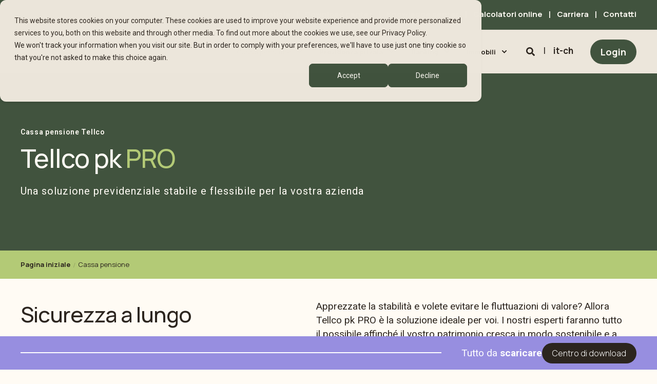

--- FILE ---
content_type: text/html; charset=UTF-8
request_url: https://tellco.ch/it-ch/cassa-pensione/soluzioni-previdenziali/tellco-pk-pro/
body_size: 23533
content:
<!doctype html><html lang="it-ch"><head>
    <meta charset="utf-8">
    <title>Previdenza professionale volta alla sicurezza per PMI | Tellco pk PRO</title>
    <link rel="icon" href="https://tellco.ch/hubfs/Tellco%20Favicon%20-%20transparent.png" type="image/png">
    <meta name="description" content="Tellco pk PRO: soluzione LPP flessibile e orientata alla sicurezza per le PMI – flessibile e personalizzata in base alle esigenze della vostra azienda.">

    <style>@font-face {
        font-family: "Roboto";
        font-weight: 100;
        font-style: normal;
        font-display: swap;
        src: url("/_hcms/googlefonts/Roboto/100.woff2") format("woff2"), url("/_hcms/googlefonts/Roboto/100.woff") format("woff"),
             url("/_hcms/googlefonts/Roboto/regular.woff2") format("woff2"), url("/_hcms/googlefonts/Roboto/regular.woff") format("woff");
    }
@font-face {
        font-family: "Roboto";
        font-weight: 200;
        font-style: normal;
        font-display: swap;
        src: url("/_hcms/googlefonts/Roboto/200.woff2") format("woff2"), url("/_hcms/googlefonts/Roboto/200.woff") format("woff"),
             url("/_hcms/googlefonts/Roboto/regular.woff2") format("woff2"), url("/_hcms/googlefonts/Roboto/regular.woff") format("woff");
    }
@font-face {
        font-family: "Roboto";
        font-weight: 300;
        font-style: normal;
        font-display: swap;
        src: url("/_hcms/googlefonts/Roboto/300.woff2") format("woff2"), url("/_hcms/googlefonts/Roboto/300.woff") format("woff"),
             url("/_hcms/googlefonts/Roboto/regular.woff2") format("woff2"), url("/_hcms/googlefonts/Roboto/regular.woff") format("woff");
    }
@font-face {
        font-family: "Roboto";
        font-weight: 400;
        font-style: normal;
        font-display: swap;
        src: url("/_hcms/googlefonts/Roboto/regular.woff2") format("woff2"), url("/_hcms/googlefonts/Roboto/regular.woff") format("woff"),
             url("/_hcms/googlefonts/Roboto/regular.woff2") format("woff2"), url("/_hcms/googlefonts/Roboto/regular.woff") format("woff");
    }
@font-face {
        font-family: "Roboto";
        font-weight: 500;
        font-style: normal;
        font-display: swap;
        src: url("/_hcms/googlefonts/Roboto/500.woff2") format("woff2"), url("/_hcms/googlefonts/Roboto/500.woff") format("woff"),
             url("/_hcms/googlefonts/Roboto/regular.woff2") format("woff2"), url("/_hcms/googlefonts/Roboto/regular.woff") format("woff");
    }
@font-face {
        font-family: "Roboto";
        font-weight: 600;
        font-style: normal;
        font-display: swap;
        src: url("/_hcms/googlefonts/Roboto/600.woff2") format("woff2"), url("/_hcms/googlefonts/Roboto/600.woff") format("woff"),
             url("/_hcms/googlefonts/Roboto/regular.woff2") format("woff2"), url("/_hcms/googlefonts/Roboto/regular.woff") format("woff");
    }
@font-face {
        font-family: "Roboto";
        font-weight: 700;
        font-style: normal;
        font-display: swap;
        src: url("/_hcms/googlefonts/Roboto/700.woff2") format("woff2"), url("/_hcms/googlefonts/Roboto/700.woff") format("woff"),
             url("/_hcms/googlefonts/Roboto/regular.woff2") format("woff2"), url("/_hcms/googlefonts/Roboto/regular.woff") format("woff");
    }
@font-face {
        font-family: "Roboto";
        font-weight: 100;
        font-style: italic;
        font-display: swap;
        src: url("/_hcms/googlefonts/Roboto/100italic.woff2") format("woff2"), url("/_hcms/googlefonts/Roboto/100italic.woff") format("woff"),
             url("/_hcms/googlefonts/Roboto/regular.woff2") format("woff2"), url("/_hcms/googlefonts/Roboto/regular.woff") format("woff");
    }
@font-face {
        font-family: "Roboto";
        font-weight: 200;
        font-style: italic;
        font-display: swap;
        src: url("/_hcms/googlefonts/Roboto/200italic.woff2") format("woff2"), url("/_hcms/googlefonts/Roboto/200italic.woff") format("woff"),
             url("/_hcms/googlefonts/Roboto/regular.woff2") format("woff2"), url("/_hcms/googlefonts/Roboto/regular.woff") format("woff");
    }
@font-face {
        font-family: "Roboto";
        font-weight: 300;
        font-style: italic;
        font-display: swap;
        src: url("/_hcms/googlefonts/Roboto/300italic.woff2") format("woff2"), url("/_hcms/googlefonts/Roboto/300italic.woff") format("woff"),
             url("/_hcms/googlefonts/Roboto/regular.woff2") format("woff2"), url("/_hcms/googlefonts/Roboto/regular.woff") format("woff");
    }
@font-face {
        font-family: "Roboto";
        font-weight: 400;
        font-style: italic;
        font-display: swap;
        src: url("/_hcms/googlefonts/Roboto/italic.woff2") format("woff2"), url("/_hcms/googlefonts/Roboto/italic.woff") format("woff"),
             url("/_hcms/googlefonts/Roboto/regular.woff2") format("woff2"), url("/_hcms/googlefonts/Roboto/regular.woff") format("woff");
    }
@font-face {
        font-family: "Roboto";
        font-weight: 500;
        font-style: italic;
        font-display: swap;
        src: url("/_hcms/googlefonts/Roboto/500italic.woff2") format("woff2"), url("/_hcms/googlefonts/Roboto/500italic.woff") format("woff"),
             url("/_hcms/googlefonts/Roboto/regular.woff2") format("woff2"), url("/_hcms/googlefonts/Roboto/regular.woff") format("woff");
    }
@font-face {
        font-family: "Roboto";
        font-weight: 600;
        font-style: italic;
        font-display: swap;
        src: url("/_hcms/googlefonts/Roboto/600italic.woff2") format("woff2"), url("/_hcms/googlefonts/Roboto/600italic.woff") format("woff"),
             url("/_hcms/googlefonts/Roboto/regular.woff2") format("woff2"), url("/_hcms/googlefonts/Roboto/regular.woff") format("woff");
    }
@font-face {
        font-family: "Roboto";
        font-weight: 700;
        font-style: italic;
        font-display: swap;
        src: url("/_hcms/googlefonts/Roboto/700italic.woff2") format("woff2"), url("/_hcms/googlefonts/Roboto/700italic.woff") format("woff"),
             url("/_hcms/googlefonts/Roboto/regular.woff2") format("woff2"), url("/_hcms/googlefonts/Roboto/regular.woff") format("woff");
    }

            body {
                font-family: Roboto;
            }
        @font-face {
        font-family: "Manrope";
        font-weight: 100;
        font-style: normal;
        font-display: swap;
        src: url("/_hcms/googlefonts/Manrope/100.woff2") format("woff2"), url("/_hcms/googlefonts/Manrope/100.woff") format("woff"),
             url("/_hcms/googlefonts/Manrope/regular.woff2") format("woff2"), url("/_hcms/googlefonts/Manrope/regular.woff") format("woff");
    }
@font-face {
        font-family: "Manrope";
        font-weight: 200;
        font-style: normal;
        font-display: swap;
        src: url("/_hcms/googlefonts/Manrope/200.woff2") format("woff2"), url("/_hcms/googlefonts/Manrope/200.woff") format("woff"),
             url("/_hcms/googlefonts/Manrope/regular.woff2") format("woff2"), url("/_hcms/googlefonts/Manrope/regular.woff") format("woff");
    }
@font-face {
        font-family: "Manrope";
        font-weight: 300;
        font-style: normal;
        font-display: swap;
        src: url("/_hcms/googlefonts/Manrope/300.woff2") format("woff2"), url("/_hcms/googlefonts/Manrope/300.woff") format("woff"),
             url("/_hcms/googlefonts/Manrope/regular.woff2") format("woff2"), url("/_hcms/googlefonts/Manrope/regular.woff") format("woff");
    }
@font-face {
        font-family: "Manrope";
        font-weight: 400;
        font-style: normal;
        font-display: swap;
        src: url("/_hcms/googlefonts/Manrope/regular.woff2") format("woff2"), url("/_hcms/googlefonts/Manrope/regular.woff") format("woff"),
             url("/_hcms/googlefonts/Manrope/regular.woff2") format("woff2"), url("/_hcms/googlefonts/Manrope/regular.woff") format("woff");
    }
@font-face {
        font-family: "Manrope";
        font-weight: 500;
        font-style: normal;
        font-display: swap;
        src: url("/_hcms/googlefonts/Manrope/500.woff2") format("woff2"), url("/_hcms/googlefonts/Manrope/500.woff") format("woff"),
             url("/_hcms/googlefonts/Manrope/regular.woff2") format("woff2"), url("/_hcms/googlefonts/Manrope/regular.woff") format("woff");
    }
@font-face {
        font-family: "Manrope";
        font-weight: 600;
        font-style: normal;
        font-display: swap;
        src: url("/_hcms/googlefonts/Manrope/600.woff2") format("woff2"), url("/_hcms/googlefonts/Manrope/600.woff") format("woff"),
             url("/_hcms/googlefonts/Manrope/regular.woff2") format("woff2"), url("/_hcms/googlefonts/Manrope/regular.woff") format("woff");
    }
@font-face {
        font-family: "Manrope";
        font-weight: 700;
        font-style: normal;
        font-display: swap;
        src: url("/_hcms/googlefonts/Manrope/700.woff2") format("woff2"), url("/_hcms/googlefonts/Manrope/700.woff") format("woff"),
             url("/_hcms/googlefonts/Manrope/regular.woff2") format("woff2"), url("/_hcms/googlefonts/Manrope/regular.woff") format("woff");
    }
@font-face {
        font-family: "Manrope";
        font-weight: 100;
        font-style: italic;
        font-display: swap;
        src: url("/_hcms/googlefonts/Manrope/100italic.woff2") format("woff2"), url("/_hcms/googlefonts/Manrope/100italic.woff") format("woff"),
             url("/_hcms/googlefonts/Manrope/regular.woff2") format("woff2"), url("/_hcms/googlefonts/Manrope/regular.woff") format("woff");
    }
@font-face {
        font-family: "Manrope";
        font-weight: 200;
        font-style: italic;
        font-display: swap;
        src: url("/_hcms/googlefonts/Manrope/200italic.woff2") format("woff2"), url("/_hcms/googlefonts/Manrope/200italic.woff") format("woff"),
             url("/_hcms/googlefonts/Manrope/regular.woff2") format("woff2"), url("/_hcms/googlefonts/Manrope/regular.woff") format("woff");
    }
@font-face {
        font-family: "Manrope";
        font-weight: 300;
        font-style: italic;
        font-display: swap;
        src: url("/_hcms/googlefonts/Manrope/300italic.woff2") format("woff2"), url("/_hcms/googlefonts/Manrope/300italic.woff") format("woff"),
             url("/_hcms/googlefonts/Manrope/regular.woff2") format("woff2"), url("/_hcms/googlefonts/Manrope/regular.woff") format("woff");
    }
@font-face {
        font-family: "Manrope";
        font-weight: 400;
        font-style: italic;
        font-display: swap;
        src: url("/_hcms/googlefonts/Manrope/italic.woff2") format("woff2"), url("/_hcms/googlefonts/Manrope/italic.woff") format("woff"),
             url("/_hcms/googlefonts/Manrope/regular.woff2") format("woff2"), url("/_hcms/googlefonts/Manrope/regular.woff") format("woff");
    }
@font-face {
        font-family: "Manrope";
        font-weight: 500;
        font-style: italic;
        font-display: swap;
        src: url("/_hcms/googlefonts/Manrope/500italic.woff2") format("woff2"), url("/_hcms/googlefonts/Manrope/500italic.woff") format("woff"),
             url("/_hcms/googlefonts/Manrope/regular.woff2") format("woff2"), url("/_hcms/googlefonts/Manrope/regular.woff") format("woff");
    }
@font-face {
        font-family: "Manrope";
        font-weight: 600;
        font-style: italic;
        font-display: swap;
        src: url("/_hcms/googlefonts/Manrope/600italic.woff2") format("woff2"), url("/_hcms/googlefonts/Manrope/600italic.woff") format("woff"),
             url("/_hcms/googlefonts/Manrope/regular.woff2") format("woff2"), url("/_hcms/googlefonts/Manrope/regular.woff") format("woff");
    }
@font-face {
        font-family: "Manrope";
        font-weight: 700;
        font-style: italic;
        font-display: swap;
        src: url("/_hcms/googlefonts/Manrope/700italic.woff2") format("woff2"), url("/_hcms/googlefonts/Manrope/700italic.woff") format("woff"),
             url("/_hcms/googlefonts/Manrope/regular.woff2") format("woff2"), url("/_hcms/googlefonts/Manrope/regular.woff") format("woff");
    }

            .pwr-header__skip {
                font-family: Manrope;
            }</style>

    

    

    
        
        

    
    
    <meta name="viewport" content="width=device-width, initial-scale=1">

    
    <meta property="og:description" content="Tellco pk PRO: soluzione LPP flessibile e orientata alla sicurezza per le PMI – flessibile e personalizzata in base alle esigenze della vostra azienda.">
    <meta property="og:title" content="Previdenza professionale volta alla sicurezza per PMI | Tellco pk PRO">
    <meta name="twitter:description" content="Tellco pk PRO: soluzione LPP flessibile e orientata alla sicurezza per le PMI – flessibile e personalizzata in base alle esigenze della vostra azienda.">
    <meta name="twitter:title" content="Previdenza professionale volta alla sicurezza per PMI | Tellco pk PRO">

    

    <script type="application/ld+json">
    {
        "@context": "https://schema.org",
        "@type": "Organization",
        "name": "Tellco Bank AG",
        "logo": { 
            "@type": "ImageObject",
            "url": "https://www.tellco.ch/hubfs/(06)%20Logos/Official%20Tellco%20logos/With%20Man/Green/_tellco%20with%20tell_green_vektor%20cut%20PNG%20for%20emails.png"
        },
        "url": "https://tellco.ch/it-ch/cassa-pensione/soluzioni-previdenziali/tellco-pk-pro/",
        "address": {
            "@type": "PostalAddress",
            "addressCountry": "Schweiz",
            "addressRegion": "SZ",
            "addressLocality": "Schwyz",
            "postalCode":"CH-6431",
            "streetAddress": "Bahnhofstrasse 4"
        },
        "knowsLanguage": "it-ch"
    }
</script>
    <style>
a.cta_button{-moz-box-sizing:content-box !important;-webkit-box-sizing:content-box !important;box-sizing:content-box !important;vertical-align:middle}.hs-breadcrumb-menu{list-style-type:none;margin:0px 0px 0px 0px;padding:0px 0px 0px 0px}.hs-breadcrumb-menu-item{float:left;padding:10px 0px 10px 10px}.hs-breadcrumb-menu-divider:before{content:'›';padding-left:10px}.hs-featured-image-link{border:0}.hs-featured-image{float:right;margin:0 0 20px 20px;max-width:50%}@media (max-width: 568px){.hs-featured-image{float:none;margin:0;width:100%;max-width:100%}}.hs-screen-reader-text{clip:rect(1px, 1px, 1px, 1px);height:1px;overflow:hidden;position:absolute !important;width:1px}
</style>

<link rel="stylesheet" href="https://tellco.ch/hubfs/hub_generated/template_assets/1/198153522402/1770036705728/template_pwr.min.css">

        <style>
            body {
                margin:0px;
            }
            img:not([src]):not([srcset]) {
                visibility:hidden;
            }
        </style>
    
<link class="hs-async-css" rel="preload" href="https://tellco.ch/hubfs/hub_generated/template_assets/1/198126710985/1770036737296/template_pwr-defer.min.css" as="style" onload="this.onload=null;this.rel='stylesheet'">
<noscript><link rel="stylesheet" href="https://tellco.ch/hubfs/hub_generated/template_assets/1/198126710985/1770036737296/template_pwr-defer.min.css"></noscript>
<link rel="stylesheet" href="https://tellco.ch/hubfs/hub_generated/template_assets/1/118243252424/1770036732551/template_child.min.css">
<link rel="stylesheet" href="https://tellco.ch/hubfs/hub_generated/template_assets/1/198154767550/1770036723924/template_pwr-burger.min.css" fetchpriority="low">
<link rel="stylesheet" href="https://tellco.ch/hubfs/hub_generated/template_assets/1/198126712005/1770036737088/template_scroll-shadow.min.css" fetchpriority="low">
<link rel="stylesheet" href="https://tellco.ch/hubfs/hub_generated/template_assets/1/198126711021/1770036727194/template_pwr-search.min.css">
<link rel="stylesheet" href="https://tellco.ch/hubfs/hub_generated/template_assets/1/198126711022/1770036723429/template_pwr-form.min.css">
<style>#hs_cos_wrapper_header_page .hs-search-field__suggestions li a { padding-right:130px; }

#hs_cos_wrapper_header_page .hs-search-field__suggestions a:before { content:''; }
</style>
<style>#hs_cos_wrapper_header_page .pwr-header-advanced-mm:nth-child(1) .pwr-adc__wrapper { --col-padding:30px; }
</style>
<link class="hs-async-css" rel="preload" href="https://tellco.ch/hubfs/hub_generated/template_assets/1/198126711024/1770036710681/template_advanced-content.min.css" as="style" onload="this.onload=null;this.rel='stylesheet'" fetchpriority="low">
<noscript><link rel="stylesheet" href="https://tellco.ch/hubfs/hub_generated/template_assets/1/198126711024/1770036710681/template_advanced-content.min.css"></noscript>
<style>#hs_cos_wrapper_header_page .pwr-header-advanced-mm:nth-child(2) .pwr-adc__wrapper { --col-padding:30px; }
</style>
<style>#hs_cos_wrapper_header_page .pwr-header-advanced-mm:nth-child(3) .pwr-adc__wrapper { --col-padding:30px; }
</style>
<style>#hs_cos_wrapper_header_page .pwr-header-advanced-mm:nth-child(4) .pwr-adc__wrapper { --col-padding:30px; }
</style>
<style></style>
<link rel="stylesheet" href="https://tellco.ch/hubfs/hub_generated/template_assets/1/198151383242/1770036697391/template_pwr-sec-breadcrumbs.min.css">
<link class="hs-async-css" rel="preload" href="https://tellco.ch/hubfs/hub_generated/template_assets/1/198151383266/1770036704278/template_pwr-sec-txt.min.css" as="style" onload="this.onload=null;this.rel='stylesheet'">
<noscript><link rel="stylesheet" href="https://tellco.ch/hubfs/hub_generated/template_assets/1/198151383266/1770036704278/template_pwr-sec-txt.min.css"></noscript>
<link rel="stylesheet" href="https://tellco.ch/hubfs/hub_generated/module_assets/1/271063237862/1769012687264/module_Bento_Box_KPI1.min.css">

<style>
  
  .kpi-wrapper-widget_1763477635548 {
  background-color: #41533e;
  border-radius: 8px;
  padding: 56px 4%;
  
  }
 
  

  

</style>


<style>
 
  
   
.kpi-section-two,
  .kpi-three-left,
  .kpi-three-right {
  background-color: #41533e;
  
  }
  

  

</style>

<link class="hs-async-css" rel="preload" href="https://tellco.ch/hubfs/hub_generated/template_assets/1/198126711019/1770036719200/template_pwr-sec-cta.min.css" as="style" onload="this.onload=null;this.rel='stylesheet'" fetchpriority="low">
<noscript><link rel="stylesheet" href="https://tellco.ch/hubfs/hub_generated/template_assets/1/198126711019/1770036719200/template_pwr-sec-cta.min.css"></noscript>
<style>#hs_cos_wrapper_module_17582157279919 .pwr-sec--margin-t-custom { margin-top:16px; }

@media (max-width:767px) {
  #hs_cos_wrapper_module_17582157279919 .pwr-sec--margin-t-custom { margin-top:16px; }
}

@media (max-width:575px) {
  #hs_cos_wrapper_module_17582157279919 .pwr-sec--margin-t-custom { margin-top:16px; }
}
</style>
<link rel="stylesheet" href="https://tellco.ch/hubfs/hub_generated/template_assets/1/198153520369/1770036696393/template_pwr-boxed.min.css">
<style>#hs_cos_wrapper_module_17332296672805 .pwr-bento-grid .pwr-adc__content-wrappers {
  display:grid;
  grid-template-columns:repeat(8,1fr);
  grid-auto-flow:row;
}

#hs_cos_wrapper_module_17332296672805 .pwr-bento-grid .pwr-adc__content-wrappers>[data-index='1'] {
  grid-column:span 2;
  grid-row:span 1;
}

#hs_cos_wrapper_module_17332296672805 .pwr-bento-grid .pwr-adc__content-wrappers>[data-index='2'] {
  grid-column:span 2;
  grid-row:span 1;
}

#hs_cos_wrapper_module_17332296672805 .pwr-bento-grid .pwr-adc__content-wrappers>[data-index='3'] {
  grid-column:span 2;
  grid-row:span 1;
}

#hs_cos_wrapper_module_17332296672805 .pwr-bento-grid .pwr-adc__content-wrappers>[data-index='4'] {
  grid-column:span 2;
  grid-row:span 1;
}

#hs_cos_wrapper_module_17332296672805 .pwr-bento-grid .pwr-adc__content-wrappers>[data-index='5'] {
  grid-column:span 2;
  grid-row:span 1;
}

#hs_cos_wrapper_module_17332296672805 .pwr-bento-grid .pwr-adc__content-wrappers>[data-index='6'] {
  grid-column:span 2;
  grid-row:span 1;
}

#hs_cos_wrapper_module_17332296672805 .pwr-bento-grid .pwr-adc__content-wrappers>[data-index='7'] {
  grid-column:span 2;
  grid-row:span 1;
}

#hs_cos_wrapper_module_17332296672805 .pwr-bento-grid .pwr-adc__content-wrappers>[data-index='8'] {
  grid-column:span 2;
  grid-row:span 1;
}

@media (max-width:991px) {
  #hs_cos_wrapper_module_17332296672805 .pwr-bento-grid .pwr-adc__content-wrappers {
    display:grid;
    grid-template-columns:repeat(4,1fr);
    grid-auto-flow:row;
  }

  #hs_cos_wrapper_module_17332296672805 .pwr-bento-grid .pwr-adc__content-wrappers>[data-index='1'] {
    grid-column:span 2;
    grid-row:span 1;
  }

  #hs_cos_wrapper_module_17332296672805 .pwr-bento-grid .pwr-adc__content-wrappers>[data-index='2'] {
    grid-column:span 2;
    grid-row:span 1;
  }

  #hs_cos_wrapper_module_17332296672805 .pwr-bento-grid .pwr-adc__content-wrappers>[data-index='3'] {
    grid-column:span 2;
    grid-row:span 1;
  }

  #hs_cos_wrapper_module_17332296672805 .pwr-bento-grid .pwr-adc__content-wrappers>[data-index='4'] {
    grid-column:span 2;
    grid-row:span 1;
  }

  #hs_cos_wrapper_module_17332296672805 .pwr-bento-grid .pwr-adc__content-wrappers>[data-index='5'] {
    grid-column:span 2;
    grid-row:span 1;
  }

  #hs_cos_wrapper_module_17332296672805 .pwr-bento-grid .pwr-adc__content-wrappers>[data-index='6'] {
    grid-column:span 2;
    grid-row:span 1;
  }

  #hs_cos_wrapper_module_17332296672805 .pwr-bento-grid .pwr-adc__content-wrappers>[data-index='7'] {
    grid-column:span 2;
    grid-row:span 1;
  }

  #hs_cos_wrapper_module_17332296672805 .pwr-bento-grid .pwr-adc__content-wrappers>[data-index='8'] {
    grid-column:span 2;
    grid-row:span 1;
  }
}

@media (max-width:767px) {
  #hs_cos_wrapper_module_17332296672805 .pwr-bento-grid .pwr-adc__content-wrappers {
    display:grid;
    grid-template-columns:repeat(4,1fr);
    grid-auto-flow:row;
  }

  #hs_cos_wrapper_module_17332296672805 .pwr-bento-grid .pwr-adc__content-wrappers>[data-index='1'] {
    grid-column:span 2;
    grid-row:span 1;
  }

  #hs_cos_wrapper_module_17332296672805 .pwr-bento-grid .pwr-adc__content-wrappers>[data-index='2'] {
    grid-column:span 2;
    grid-row:span 1;
  }

  #hs_cos_wrapper_module_17332296672805 .pwr-bento-grid .pwr-adc__content-wrappers>[data-index='3'] {
    grid-column:span 2;
    grid-row:span 1;
  }

  #hs_cos_wrapper_module_17332296672805 .pwr-bento-grid .pwr-adc__content-wrappers>[data-index='4'] {
    grid-column:span 2;
    grid-row:span 1;
  }

  #hs_cos_wrapper_module_17332296672805 .pwr-bento-grid .pwr-adc__content-wrappers>[data-index='5'] {
    grid-column:span 2;
    grid-row:span 1;
  }

  #hs_cos_wrapper_module_17332296672805 .pwr-bento-grid .pwr-adc__content-wrappers>[data-index='6'] {
    grid-column:span 2;
    grid-row:span 1;
  }

  #hs_cos_wrapper_module_17332296672805 .pwr-bento-grid .pwr-adc__content-wrappers>[data-index='7'] {
    grid-column:span 2;
    grid-row:span 1;
  }

  #hs_cos_wrapper_module_17332296672805 .pwr-bento-grid .pwr-adc__content-wrappers>[data-index='8'] {
    grid-column:span 2;
    grid-row:span 1;
  }
}

@media (max-width:575px) {
  #hs_cos_wrapper_module_17332296672805 .pwr-bento-grid .pwr-adc__content-wrappers {
    display:grid;
    grid-template-columns:repeat(2,1fr);
    grid-auto-flow:row;
  }

  #hs_cos_wrapper_module_17332296672805 .pwr-bento-grid .pwr-adc__content-wrappers>[data-index='1'] {
    grid-column:span 2;
    grid-row:span 1;
  }

  #hs_cos_wrapper_module_17332296672805 .pwr-bento-grid .pwr-adc__content-wrappers>[data-index='2'] {
    grid-column:span 2;
    grid-row:span 1;
  }

  #hs_cos_wrapper_module_17332296672805 .pwr-bento-grid .pwr-adc__content-wrappers>[data-index='3'] {
    grid-column:span 2;
    grid-row:span 1;
  }

  #hs_cos_wrapper_module_17332296672805 .pwr-bento-grid .pwr-adc__content-wrappers>[data-index='4'] {
    grid-column:span 2;
    grid-row:span 1;
  }

  #hs_cos_wrapper_module_17332296672805 .pwr-bento-grid .pwr-adc__content-wrappers>[data-index='5'] {
    grid-column:span 2;
    grid-row:span 1;
  }

  #hs_cos_wrapper_module_17332296672805 .pwr-bento-grid .pwr-adc__content-wrappers>[data-index='6'] {
    grid-column:span 2;
    grid-row:span 1;
  }

  #hs_cos_wrapper_module_17332296672805 .pwr-bento-grid .pwr-adc__content-wrappers>[data-index='7'] {
    grid-column:span 2;
    grid-row:span 1;
  }

  #hs_cos_wrapper_module_17332296672805 .pwr-bento-grid .pwr-adc__content-wrappers>[data-index='8'] {
    grid-column:span 2;
    grid-row:span 1;
  }
}
</style>
<link class="hs-async-css" rel="preload" href="https://tellco.ch/hubfs/hub_generated/template_assets/1/198154767560/1770036734996/template_pwr-sec-posts.min.css" as="style" onload="this.onload=null;this.rel='stylesheet'">
<noscript><link rel="stylesheet" href="https://tellco.ch/hubfs/hub_generated/template_assets/1/198154767560/1770036734996/template_pwr-sec-posts.min.css"></noscript>
<link class="hs-async-css" rel="preload" href="https://tellco.ch/hubfs/hub_generated/template_assets/1/198154767559/1770036737540/template_pwr-post.min.css" as="style" onload="this.onload=null;this.rel='stylesheet'">
<noscript><link rel="stylesheet" href="https://tellco.ch/hubfs/hub_generated/template_assets/1/198154767559/1770036737540/template_pwr-post.min.css"></noscript>
<link class="hs-async-css" rel="preload" href="https://tellco.ch/hubfs/hub_generated/template_assets/1/198153520368/1770036713532/template_pwr-link.min.css" as="style" onload="this.onload=null;this.rel='stylesheet'">
<noscript><link rel="stylesheet" href="https://tellco.ch/hubfs/hub_generated/template_assets/1/198153520368/1770036713532/template_pwr-link.min.css"></noscript>
<style>#hs_cos_wrapper_module_17327283436594 .pwr-post-item { --mod-bpp-clr-hover-box-background:#B3CA76; }

#hs_cos_wrapper_module_17327283436594 .pwr-rel-post-item {}
</style>
<link class="hs-async-css" rel="preload" href="https://tellco.ch/hubfs/hub_generated/template_assets/1/198126711017/1770036707761/template_pwr-image.min.css" as="style" onload="this.onload=null;this.rel='stylesheet'">
<noscript><link rel="stylesheet" href="https://tellco.ch/hubfs/hub_generated/template_assets/1/198126711017/1770036707761/template_pwr-image.min.css"></noscript>
<link class="hs-async-css" rel="preload" href="https://tellco.ch/hubfs/hub_generated/template_assets/1/198153521348/1770036691702/template_pwr-touch.min.css" as="style" onload="this.onload=null;this.rel='stylesheet'" fetchpriority="low">
<noscript><link rel="stylesheet" href="https://tellco.ch/hubfs/hub_generated/template_assets/1/198153521348/1770036691702/template_pwr-touch.min.css"></noscript>
<link class="hs-async-css" rel="preload" href="https://tellco.ch/hubfs/hub_generated/template_assets/1/198126711013/1770036691692/template_pwr-sec-image.min.css" as="style" onload="this.onload=null;this.rel='stylesheet'">
<noscript><link rel="stylesheet" href="https://tellco.ch/hubfs/hub_generated/template_assets/1/198126711013/1770036691692/template_pwr-sec-image.min.css"></noscript>
<style>#hs_cos_wrapper_module_17371090951705 .pwr-image-box { --mod-imgb-clr-hover-box-background:#B3CA76; }
</style>
<link rel="stylesheet" href="https://tellco.ch/hubfs/hub_generated/module_assets/1/214027885816/1758983644773/module_Download_Center_Slider.min.css">

<style>
  .download-center-slider-wrapper {
  background-color: #978EE0;
  
  }  

 
.dlc-slider-left {
  width: calc(100% - 380px);

}  
  
@media (max-width:1250px) {
.dlc-slider-left {
  width: calc(100% - 400px);

}  
  
  }
  
  @media (max-width:768px) {
.dlc-slider-left {
  width: calc(100% - 360px);

}



</style>

<link class="hs-async-css" rel="preload" href="https://tellco.ch/hubfs/hub_generated/template_assets/1/198154767561/1770036730768/template_pwr-footer.min.css" as="style" onload="this.onload=null;this.rel='stylesheet'" fetchpriority="low">
<noscript><link rel="stylesheet" href="https://tellco.ch/hubfs/hub_generated/template_assets/1/198154767561/1770036730768/template_pwr-footer.min.css"></noscript>
<link class="hs-async-css" rel="preload" href="https://tellco.ch/hubfs/hub_generated/template_assets/1/198154767576/1770036714049/template_pwr-social.min.css" as="style" onload="this.onload=null;this.rel='stylesheet'">
<noscript><link rel="stylesheet" href="https://tellco.ch/hubfs/hub_generated/template_assets/1/198154767576/1770036714049/template_pwr-social.min.css"></noscript>
<link class="hs-async-css" rel="preload" href="https://tellco.ch/hubfs/hub_generated/template_assets/1/198126711022/1770036723429/template_pwr-form.min.css" as="style" onload="this.onload=null;this.rel='stylesheet'">
<noscript><link rel="stylesheet" href="https://tellco.ch/hubfs/hub_generated/template_assets/1/198126711022/1770036723429/template_pwr-form.min.css"></noscript>
<link class="hs-async-css" rel="preload" href="https://tellco.ch/hubfs/hub_generated/template_assets/1/198154768595/1770036709810/template_pwr-transitions.min.css" as="style" onload="this.onload=null;this.rel='stylesheet'">
<noscript><link rel="stylesheet" href="https://tellco.ch/hubfs/hub_generated/template_assets/1/198154768595/1770036709810/template_pwr-transitions.min.css"></noscript>
<link class="hs-async-css" rel="preload" href="https://tellco.ch/hubfs/hub_generated/template_assets/1/198151010538/1770036712159/template_custom-styles.min.css" as="style" onload="this.onload=null;this.rel='stylesheet'">
<noscript><link rel="stylesheet" href="https://tellco.ch/hubfs/hub_generated/template_assets/1/198151010538/1770036712159/template_custom-styles.min.css"></noscript>
<link class="hs-async-css" rel="preload" href="https://tellco.ch/hubfs/hub_generated/template_assets/1/118243252424/1770036732551/template_child.min.css" as="style" onload="this.onload=null;this.rel='stylesheet'">
<noscript><link rel="stylesheet" href="https://tellco.ch/hubfs/hub_generated/template_assets/1/118243252424/1770036732551/template_child.min.css"></noscript>
<!-- Editor Styles -->
<style id="hs_editor_style" type="text/css">
.dnd_area-row-0-force-full-width-section > .row-fluid {
  max-width: none !important;
}
.Static_content_at_the_bottom-row-0-force-full-width-section > .row-fluid {
  max-width: none !important;
}
/* HubSpot Styles (default) */
.dnd_area-row-0-padding {
  padding-top: 0px !important;
  padding-bottom: 0px !important;
  padding-left: 0px !important;
  padding-right: 0px !important;
}
.dnd_area-row-1-padding {
  padding-top: 12px !important;
  padding-bottom: 12px !important;
}
.dnd_area-row-1-background-layers {
  background-image: linear-gradient(rgba(179, 202, 118, 1), rgba(179, 202, 118, 1)) !important;
  background-position: left top !important;
  background-size: auto !important;
  background-repeat: no-repeat !important;
}
.dnd_area-row-2-background-layers {
  background-image: linear-gradient(rgba(255, 251, 244, 1), rgba(255, 251, 244, 1)) !important;
  background-position: left top !important;
  background-size: auto !important;
  background-repeat: no-repeat !important;
}
.dnd_area-row-4-background-layers {
  background-image: linear-gradient(rgba(236, 230, 219, 1), rgba(236, 230, 219, 1)) !important;
  background-position: left top !important;
  background-size: auto !important;
  background-repeat: no-repeat !important;
}
.dnd_area-row-5-background-layers {
  background-image: linear-gradient(rgba(255, 251, 244, 1), rgba(255, 251, 244, 1)) !important;
  background-position: left top !important;
  background-size: auto !important;
  background-repeat: no-repeat !important;
}
.dnd_area-row-6-background-layers {
  background-image: linear-gradient(rgba(179, 202, 118, 1), rgba(179, 202, 118, 1)) !important;
  background-position: left top !important;
  background-size: auto !important;
  background-repeat: no-repeat !important;
}
.dnd_area-row-7-background-layers {
  background-image: linear-gradient(rgba(209, 208, 184, 1), rgba(209, 208, 184, 1)) !important;
  background-position: left top !important;
  background-size: auto !important;
  background-repeat: no-repeat !important;
}
.dnd_area-row-8-background-layers {
  background-image: linear-gradient(rgba(255, 251, 244, 1), rgba(255, 251, 244, 1)) !important;
  background-position: left top !important;
  background-size: auto !important;
  background-repeat: no-repeat !important;
}
.dnd_area-row-9-background-layers {
  background-image: linear-gradient(rgba(179, 202, 118, 1), rgba(179, 202, 118, 1)) !important;
  background-position: left top !important;
  background-size: auto !important;
  background-repeat: no-repeat !important;
}
.dnd_area-row-10-background-layers {
  background-image: linear-gradient(rgba(255, 251, 244, 1), rgba(255, 251, 244, 1)) !important;
  background-position: left top !important;
  background-size: auto !important;
  background-repeat: no-repeat !important;
}
.Static_content_at_the_bottom-row-0-padding {
  padding-top: 0px !important;
  padding-bottom: 0px !important;
  padding-left: 0px !important;
  padding-right: 0px !important;
}
</style>
    

    
<!--  Added by GoogleTagManager integration -->
<script>
var _hsp = window._hsp = window._hsp || [];
window.dataLayer = window.dataLayer || [];
function gtag(){dataLayer.push(arguments);}

var useGoogleConsentModeV2 = true;
var waitForUpdateMillis = 1000;



var hsLoadGtm = function loadGtm() {
    if(window._hsGtmLoadOnce) {
      return;
    }

    if (useGoogleConsentModeV2) {

      gtag('set','developer_id.dZTQ1Zm',true);

      gtag('consent', 'default', {
      'ad_storage': 'denied',
      'analytics_storage': 'denied',
      'ad_user_data': 'denied',
      'ad_personalization': 'denied',
      'wait_for_update': waitForUpdateMillis
      });

      _hsp.push(['useGoogleConsentModeV2'])
    }

    (function(w,d,s,l,i){w[l]=w[l]||[];w[l].push({'gtm.start':
    new Date().getTime(),event:'gtm.js'});var f=d.getElementsByTagName(s)[0],
    j=d.createElement(s),dl=l!='dataLayer'?'&l='+l:'';j.async=true;j.src=
    'https://www.googletagmanager.com/gtm.js?id='+i+dl;f.parentNode.insertBefore(j,f);
    })(window,document,'script','dataLayer','GTM-PCMMXWR');

    window._hsGtmLoadOnce = true;
};

_hsp.push(['addPrivacyConsentListener', function(consent){
  if(consent.allowed || (consent.categories && consent.categories.analytics)){
    hsLoadGtm();
  }
}]);

</script>

<!-- /Added by GoogleTagManager integration -->

    <link rel="canonical" href="https://tellco.ch/it-ch/cassa-pensione/soluzioni-previdenziali/tellco-pk-pro/">

<meta name="robots" content="max-image-preview:large">
<script type="application/ld+json">
{
  "@context": "https://schema.org",
  "@type": "Organization",
  "name": "Tellco",
  "url": "https://tellco.ch/",
  "logo": "https://tellco.ch/hubfs/_tellco_green_vektor%20(1).svg",
  "image": "https://tellco.ch/hubfs/Tellco%20Logo%20(1).png",
  "description": "Seit über 25 Jahren steht die Marke Tellco für Fachwissen, Transparenz und einen klaren Fokus auf die Bedürfnisse von KMU, Vorsorgeeinrichtungen, institutioneller und privater Kunden. Ob berufliche und private Vorsorge, Finanzen, Vermögen oder Immobilien – wir begleiten Sie mit massgeschneiderten Lösungen, damit Sie Ihre Ziele verwirklichen und Ihre Zukunft erfolgreich gestalten können.",
  "location": [
    {
      "@type": "Place",
      "image": "https://tellco.ch/hubfs/Tellco%20Logo%20(1).png",
      "name": "Tellco Bank AG - Hauptsitz",
      "address": {
        "@type": "PostalAddress",
        "streetAddress": "Bahnhofstrasse 4",
        "postalCode": "6430",
        "addressLocality": "Schwyz",
        "addressCountry": "CH"
      },
      "telephone": "+41 58 442 12 91"
    },
    {
      "@type": "Place",
      "name": "Sammelstiftung Tellco pk",
      "image": "https://tellco.ch/hubfs/Tellco%20Logo%20(1).png",
      "address": {
        "@type": "PostalAddress",
        "streetAddress": "Bahnhofstrasse 4",
        "postalCode": "6431",
        "addressLocality": "Schwyz",
        "addressCountry": "CH"
      },
      "telephone": "+41 58 442 50 00"
    },
    {
      "@type": "Place",
      "name": "Kundendienst Deutsch-Schweiz - Tellco pk",
      "image": "https://tellco.ch/hubfs/Tellco%20Logo%20(1).png",
      "address": {
        "@type": "PostalAddress",
        "streetAddress": "Bahnhofstrasse 4",
        "postalCode": "6431",
        "addressLocality": "Schwyz",
        "addressCountry": "CH"
      },
      "telephone": "+41 58 442 50 00"
    },
    {
      "@type": "Place",
      "name": "Kundendienst Schweiz Romandie - Tellco pk",
      "image": "https://tellco.ch/hubfs/Tellco%20Logo%20(1).png",
      "address": {
        "@type": "PostalAddress",
        "streetAddress": "Rue Adrien-Pichard 9",
        "postalCode": "1003",
        "addressLocality": "Lausanne",
        "addressCountry": "CH"
      },
      "telephone": "+41 58 442 50 00"
    },
    {
      "@type": "Place",
      "name": "Region Zürich - Tellco Bank AG",
      "image": "https://tellco.ch/hubfs/Tellco%20Logo%20(1).png",
      "address": {
        "@type": "PostalAddress",
        "streetAddress": "Seestrasse 61",
        "postalCode": "8002",
        "addressLocality": "Zürich",
        "addressCountry": "CH"
      },
      "telephone": "+41 58 442 26 00"
    },
    {
      "@type": "Place",
      "name": "Region Zentralschweiz - Tellco Bank AG",
      "image": "https://tellco.ch/hubfs/Tellco%20Logo%20(1).png",
      "address": {
        "@type": "PostalAddress",
        "streetAddress": "Seestrasse 61",
        "postalCode": "8002",
        "addressLocality": "Zürich",
        "addressCountry": "CH"
      },
      "telephone": "+41 58 442 26 20"
    },
    {
      "@type": "Place",
      "name": "Region Ostschweiz - Tellco Bank AG",
      "image": "https://tellco.ch/hubfs/Tellco%20Logo%20(1).png",
      "address": {
        "@type": "PostalAddress",
        "streetAddress": "Seestrasse 61",
        "postalCode": "8002",
        "addressLocality": "Zürich",
        "addressCountry": "CH"
      },
      "telephone": "+41 58 442 26 40"
    },
    {
      "@type": "Place",
      "name": "Region Tessin - Tellco Bank AG",
      "image": "https://tellco.ch/hubfs/Tellco%20Logo%20(1).png",
      "address": {
        "@type": "PostalAddress",
        "streetAddress": "Via Serafino Balestra 9",
        "postalCode": "6900",
        "addressLocality": "Lugano",
        "addressCountry": "CH"
      },
      "telephone": "+41 58 442 27 01"
    },
    {
      "@type": "Place",
      "name": "Region Nordwestschweiz - Tellco Bank AG",
      "image": "https://tellco.ch/hubfs/Tellco%20Logo%20(1).png",
      "address": {
        "@type": "PostalAddress",
        "streetAddress": "Baslerstrasse 15",
        "postalCode": "4310",
        "addressLocality": "Rheinfelden",
        "addressCountry": "CH"
      },
      "telephone": "+41 58 442 26 80"
    },
    {
      "@type": "Place",
      "name": "Region Mittelland - Tellco Bank AG",
      "image": "https://tellco.ch/hubfs/Tellco%20Logo%20(1).png",
      "address": {
        "@type": "PostalAddress",
        "streetAddress": "Baslerstrasse 15",
        "postalCode": "4310",
        "addressLocality": "Rheinfelden",
        "addressCountry": "CH"
      },
      "telephone": "+41 58 442 26 60"
    },
    {
      "@type": "Place",
      "name": "Region Westschweiz - Tellco Bank AG",
      "image": "https://tellco.ch/hubfs/Tellco%20Logo%20(1).png",
      "address": {
        "@type": "PostalAddress",
        "streetAddress": "Rue Adrien-Pichard 9",
        "postalCode": "1003",
        "addressLocality": "Lausanne",
        "addressCountry": "CH"
      },
      "telephone": "+41 58 442 25 00"
    },
    {
      "@type": "Place",
      "name": "Tellco Freizügigkeitsstiftung - Stiftung",
      "image": "https://tellco.ch/hubfs/Tellco%20Logo%20(1).png",
      "address": {
        "@type": "PostalAddress",
        "streetAddress": "Bahnhofstrasse 4, Postfach 713",
        "postalCode": "6431",
        "addressLocality": "Schwyz",
        "addressCountry": "CH"
      },
      "telephone": "+41 58 442 62 00"
    },
    {
      "@type": "Place",
      "name": "Tellco Vorsorge 3a - Stiftung",
      "image": "https://tellco.ch/hubfs/Tellco%20Logo%20(1).png",
      "address": {
        "@type": "PostalAddress",
        "streetAddress": "Bahnhofstrasse 4, Postfach 713",
        "postalCode": "6431",
        "addressLocality": "Schwyz",
        "addressCountry": "CH"
      },
      "telephone": "+41 58 442 65 00"
    },
    {
      "@type": "Place",
      "name": "Tellco Anlagestiftung",
      "image": "https://tellco.ch/hubfs/Tellco%20Logo%20(1).png",
      "address": {
        "@type": "PostalAddress",
        "streetAddress": "Bahnhofstrasse 4, Postfach 713",
        "postalCode": "6431",
        "addressLocality": "Schwyz",
        "addressCountry": "CH"
      },
      "telephone": "+41 58 442 60 00"
    },
    {
      "@type": "Place",
      "name": "Tellco Immobilien AG - Hauptsitz",
      "image": "https://tellco.ch/hubfs/Tellco%20Logo%20(1).png",
      "address": {
        "@type": "PostalAddress",
        "streetAddress": "Bahnhofstrasse 3, Postfach",
        "postalCode": "6340",
        "addressLocality": "Baar",
        "addressCountry": "CH"
      },
      "telephone": "+41 58 442 30 90"
    },
    {
      "@type": "Place",
      "name": "Tellco Immobilien AG - Bewirtschaftung",
      "image": "https://tellco.ch/hubfs/Tellco%20Logo%20(1).png",
      "address": {
        "@type": "PostalAddress",
        "streetAddress": "Seestrasse 61",
        "postalCode": "8002",
        "addressLocality": "Zürich",
        "addressCountry": "CH"
      },
      "telephone": "+41 58 442 35 00"
    }
  ],
  "legalName": "Tellco Bank AG",
  "slogan": "Für Ihre finanzielle Zukunft",
  "identifier": "CHE-109.924.595",
  "brand": [
    {
      "@type": "Brand",
      "name": "Tellco pk",
      "description": "Massgeschneiderte berufliche Vorsorgelösungen für Unternehmen, Kadermitarbeitende, Verbände und Personalverleiher."
    },
    {
      "@type": "Brand",
      "name": "Tellco Freizügigkeitsstiftung",
      "description": "Flexible und steueroptimierte Lösungen für die private Vorsorge, inklusive Säule 3a und Freizügigkeitskonto."
    },
    {
      "@type": "Brand",
      "name": "Sammelstiftung Tellco Vorsorge 3a",
      "description": "Flexible und steueroptimierte Lösungen für die private Vorsorge, inklusive Säule 3a und Freizügigkeitskonto."
    },
    {
      "@type": "Brand",
      "name": "Tellco Bank AG",
      "description": "Individuelle Bank- und Vermögenslösungen für institutionelle und private Kunden – von Asset Management bis Hypotheken."
    },
    {
      "@type": "Brand",
      "name": "Tellco Immobilien AG",
      "description": "Ganzheitliche Immobiliendienstleistungen von der Entwicklung bis zum Management – nachhaltig, effizient und kundennah."
    },
    {
      "@type": "Brand",
      "name": "Tellco Anlagestiftung",
      "description": "Die Tellco Anlagestiftung besteht seit 2005 als Stiftung gemäss Schweizerischem Zivilgesetzbuch und untersteht der Aufsicht der OAK BV; sie steht Personalvorsorgeeinrichtungen, Freizügigkeits- sowie Säule-3a-Stiftungen offen, die in ihre Anlagegruppen investieren können."
    }

  ],
  "knowsAbout": [
    "Berufliche Vorsorge (BVG)",
    "Private Vorsorge (Säule 3a, Freizügigkeitskonto)",
    "Vermögensverwaltung",
    "Asset Management",
    "Hypotheken und Kredite",
    "Banklösungen für KMU und Privatkunden",
    "Immobilienentwicklung",
    "Immobilienmanagement",
    "Nachhaltige Finanzlösungen",
    "Digitale Vorsorgeplattformen",
    "Säule 3",
    "Freizügigkeit",
    "Freizügigkeitskonto",
    "Vermögensverwaltung",
    "Private Banking",
    "Asset Management",
    "Anlagefonds",
    "Hypotheken",
    "Kredite",
    "Lombard Kredite",
    "Finanzierungen",
    "Mietkautionskonto",
    "Gründungskonto"
  ],
  "memberOf": [
    {
      "@type": "Organization",
      "name": "Klima-Allianz Schweiz",
      "description": "Tellco wurde 2024 von der Klima-Allianz Schweiz als Good Practice ausgezeichnet und engagiert sich für nachhaltige Finanz- und Immobilienlösungen."
    },
    {
      "@type": "Organization",
      "name": "ASIP – Schweizerischer Pensionskassenverband",
      "description": "Die mit der Geschäftsführung und Vermögensverwaltung betrauten Personen der Tellco pk unterstehen der Charta des ASIP."
    }
  ],
  "address": {
    "@type": "PostalAddress",
    "streetAddress": "Bahnhofstrasse 4",
    "postalCode": "6430",
    "addressLocality": "Schwyz",
    "addressCountry": "CH"
  },
  "telephone": "+41 58 442 50 00",
  "email": "info@tellco.ch",
  "contactPoint": [
    {
      "@type": "ContactPoint",
      "contactType": "Kundendienst",
      "telephone": "+41 58 442 12 91",
      "email": "info@tellco.ch",
      "availableLanguage": ["de", "fr", "it", "en"],
      "areaServed": "CH"
    },
    {
      "@type": "ContactPoint",
      "contactType": "Sammelstiftung",
      "telephone": "+41 58 442 50 00",
      "email": "info@tellcopk.ch",
      "availableLanguage": ["de", "fr", "it", "en"],
      "areaServed": "CH"
    },
    {
      "@type": "ContactPoint",
      "contactType": "Kundendienst Deutsch-Schweiz",
      "telephone": "+41 58 442 50 00",
      "email": "service@tellcopk.ch",
      "availableLanguage": ["de", "fr", "it", "en"],
      "areaServed": "CH"
    },
    {
      "@type": "ContactPoint",
      "contactType": "Region Zürich",
      "telephone": "+41 58 442 26 00",
      "email": "zurich@tellco.ch",
      "availableLanguage": ["de", "fr", "it", "en"],
      "areaServed": "CH"
    },
    {
      "@type": "ContactPoint",
      "contactType": "Region Tessin",
      "telephone": "+41 58 442 27 01",
      "email": "ticino@tellco.ch",
      "availableLanguage": ["de", "fr", "it", "en"],
      "areaServed": "CH"
    },
    {
      "@type": "ContactPoint",
      "contactType": "Immobilien Bewirtschaftung",
      "telephone": "+41 58 442 35 00",
      "email": "bewirtschaftung@tellco.ch",
      "availableLanguage": ["de", "fr", "it", "en"],
      "areaServed": "CH"
    }
  ],
  "areaServed": "Schweiz",
  "mainEntityOfPage": "https://tellco.ch/",
  "isicV4": "6530",
  "department": [
    {
      "@type": "Organization",
      "name": "Tellco pk",
      "description": "Abteilung für berufliche Vorsorge mit massgeschneiderten Pensionskassenlösungen für Unternehmen, Kadermitarbeitende, Verbände und Personalverleiher."
    },
    {
      "@type": "Organization",
      "name": "Tellco Private Vorsorge",
      "description": "Abteilung für private Vorsorgelösungen mit Fokus auf Säule 3a und Freizügigkeitskonten."
    },
    {
      "@type": "Organization",
      "name": "Tellco Bank AG",
      "description": "Bankabteilung mit Dienstleistungen in den Bereichen Vermögensverwaltung, Hypotheken, Kredite und Kontolösungen."
    },
    {
      "@type": "Organization",
      "name": "Tellco Immobilien AG",
      "description": "Immobilienabteilung mit umfassenden Leistungen in der Entwicklung, Verwaltung und Vermarktung von Liegenschaften."
    },
    {
      "@type": "Organization",
      "name": "Tellco Freizügigkeitsstiftung",
      "description": "Flexible und steueroptimierte Lösungen für die private Vorsorge, inklusive Säule 3a und Freizügigkeitskonto."
    },
    {
      "@type": "Organization",
      "name": "Sammelstiftung Tellco Vorsorge 3a",
      "description": "Flexible und steueroptimierte Lösungen für die private Vorsorge, inklusive Säule 3a und Freizügigkeitskonto."
    },
    {
      "@type": "Organization",
      "name": "Tellco Anlagestiftung",
      "description": "Die Tellco Anlagestiftung besteht seit 2005 als Stiftung gemäss Schweizerischem Zivilgesetzbuch und untersteht der Aufsicht der OAK BV; sie steht Personalvorsorgeeinrichtungen, Freizügigkeits- sowie Säule-3a-Stiftungen offen, die in ihre Anlagegruppen investieren können."
    }
  ],

  "award": [
    "Auszeichnung der Klima-Allianz Schweiz als 'Good Practice' im Jahr 2024 für nachhaltige Vorsorgelösungen.",
    "Das Angebot der Tellco pk PRO überzeugt und gewinnt in der Kategorie Mystery Shopping im schweizweiten Pensionskassenvergleich den ersten Platz für die beste Risiko- und Verwaltungskostenprämie."
  ],

  "subjectOf": [
    {
      "@type": "WebPage",
      "name": "Tellco Pensionskasse",
      "url": "https://tellco.ch/pensionskasse/vorsorgeloesungen/"
    },
    {
      "@type": "WebPage",
      "name": "Tellco Private Vorsorge",
      "url": "https://tellco.ch/private-vorsorge"
    },
    {
      "@type": "WebPage",
      "name": "Tellco Bank",
      "url": "https://tellco.ch/banking"
    },
    {
      "@type": "WebPage",
      "name": "Tellco Immobilien",
      "url": "https://tellco.ch/immobilien"
    }
  ],

  "disambiguatingDescription": "Seit über 25 Jahren steht die Marke Tellco für Fachwissen, Transparenz und einen klaren Fokus auf die Bedürfnisse von KMU, Vorsorgeeinrichtungen, institutioneller und privater Kunden. Ob berufliche und private Vorsorge, Finanzen, Vermögen oder Immobilien – wir begleiten Sie mit massgeschneiderten Lösungen, damit Sie Ihre Ziele verwirklichen und Ihre Zukunft erfolgreich gestalten können.",
  "foundingLocation": "Schwyz, Schweiz",
  "keywords": [
    "Tellco",
    "Tellco AG",
    "Tellco Bank AG",
    "Tellco Immobilien AG",
    "Tellco pk",
    "Pensionskasse",
    "Berufliche Vorsorge",
    "Private Vorsorge",
    "Säule 3a",
    "Freizügigkeitskonto",
    "Hypothek",
    "Kredit",
    "Vermögensverwaltung",
    "Asset Management",
    "Immobilienmanagement",
    "Immobilienentwicklung",
    "Immobilien Schweiz",
    "Nachhaltige Anlagen",
    "Digitale Vorsorgelösungen",
    "ePlix",
    "iTellco",
    "eAbsence",
    "Banking Schweiz",
    "Schweizer Finanzdienstleister",
    "Finanzplanung",
    "KMU Vorsorge",
    "Kadervorsorge",
    "1e Vorsorge",
    "Anlageberatung",
    "Mietkautionskonto",
    "Gründungskonto",
    "Schwyz",
    "Immobilienportfolio",
    "Vorsorgeeinrichtung",
    "Stiftung Tellco pk",
    "Klima-Allianz Schweiz",
    "ASIP",
    "Tellco Anlagestiftung",
    "Säule 3",
    "Freizügigkeit",
    "Freizügigkeitskonto",
    "Vermögensverwaltung",
    "Private Banking",
    "Asset Management",
    "Anlagefonds",
    "Hypotheken",
    "Kredite",
    "Lombard Kredite",
    "Finanzierungen",
    "Mietkautionskonto",
    "Gründungskonto"

  ],

  "diversityPolicy": {
    "@type": "CreativeWork",
    "name": "Tellco Diversitäts- und Inklusionsrichtlinie",
    "description": "Tellco verpflichtet sich zu einem inklusiven und vielfältigen Arbeitsumfeld. Die Richtlinie fördert Gleichstellung unabhängig von Geschlecht, Alter, Herkunft, Religion, Behinderung oder sexueller Orientierung. Sie umfasst verbindliche Maßnahmen zur Chancengleichheit, regelmäßige Schulungen zum Thema Diversität sowie jährliche Überprüfungen der Personalstruktur und Fortschrittsberichte.",
    "datePublished": "2025-07-01"
  },
  "serviceArea": {
    "@type": "Service",
    "name": "Schweiz",
    "areaServed": {
      "@type": "Place",
      "address": {
        "@type": "PostalAddress",
        "addressCountry": "CH"
      }
    },
    "description": "Tellco bietet Finanz-, Vorsorge- und Immobilienlösungen in der gesamten Schweiz an, mit Standorten in Schwyz, Zürich, Rheinfelden, Lugano und Lausanne."
  },
  "hasOfferCatalog": {
    "@type": "OfferCatalog",
    "name": "Tellco Leistungsportfolio",
    "itemListElement": [
      {
        "@type": "OfferCatalog",
        "name": "Pensionskasse",
        "itemListElement": [
          { "@type": "Offer", "name": "PRO (klassisch & sicher)" },
          {
            "@type": "Offer",
            "name": "PULSE (progressiv & renditeorientiert)"
          },
          {
            "@type": "Offer",
            "name": "INDIVIDUA (individuell & maßgeschneidert)"
          },
          {
            "@type": "Offer",
            "name": "KADERVORSORGE (1e Lösung für Kaderlohnsegmente)"
          }
        ]
      },
      {
        "@type": "OfferCatalog",
        "name": "Private Vorsorge",
        "itemListElement": [
          { "@type": "Offer", 
          "name": "Säule 3a – steueroptimiertes Sparen" 
          },
          {
            "@type": "Offer",
            "name": "Freizügigkeitskonto – BVG-Guthabenaufbewahrung"
          }
        ]
      },
      {
        "@type": "OfferCatalog",
        "name": "Banking & Vermögensverwaltung",
        "itemListElement": [
          { "@type": "Offer", "name": "Asset Management" },
          { "@type": "Offer", "name": "Anlagestiftung" },
          { "@type": "Offer", "name": "Private Banking & Vermögensberatung" },
          { "@type": "Offer", "name": "Hypotheken, Kredite, Kontolösungen" }
        ]
      },
      {
        "@type": "OfferCatalog",
        "name": "Immobiliendienstleistungen",
        "itemListElement": [
          { "@type": "Offer", 
            "name": "Entwicklung, Transaktion, Portfoliomanagement, Vermarktung, Asset- und Property Management, Bautreuhand, Realisation" 
          }
        ]
      }
    ]
  },
  "actionableFeedbackPolicy": {
    "@type": "CreativeWork",
    "name": "Tellco Handlungsorientierte Feedback-Politik",
    "description": "Eine Richtlinie, die beschreibt, wie Tellco handlungsorientiertes Feedback von Kunden verarbeitet, darauf reagiert und es in die Verbesserung von Produkten und Dienstleistungen einbezieht, einschließlich Zeitrahmen und Nachverfolgungsmechanismen."
  },
  "sameAs": [
    "https://www.crunchbase.com/organization/tellco",
    "https://www.linkedin.com/company/tellco/posts/",
    "https://de.wikipedia.org/wiki/Tellco_pk",
    "https://www.evoq.ch/en/work/tellco-branding-und-kommunikation-eine-marke-am-puls-der-zeit/",
    "https://www.homegate.ch/agency/tas009/tellco-ag",
    "https://www.investmentoffice.com/Pension_Funds/Pension_Funds_Switzerland/Multi-Employer_Funds/Tellco_pkPRO.html",
    "https://wise.com/cz/swift-codes/countries/switzerland/tellco-bank-ag",
    "https://www.swissfunddata.ch/sfdpub/en/promoter/perf/98591",
    "https://www.itellco.ch/",
    "https://www.moneyland.ch/en/tellco",
    "https://pitchbook.com/profiles/advisor/65914-84",
    "https://www.remitly.com/us/hi/swift-codes/switzerland/domichzzxxx/tellco-bank-ag",
    "https://www.bloomberg.com/profile/company/1370383D:SW",
    "https://www.lemanhawk.ch/societe/tellco",
    "https://de.finance.yahoo.com/quote/0P0001OSM9.SW/risk/",
    "https://www.moneyhouse.ch/en/company/tellco-anlagestiftung-12911694121",
    "https://www.homegate.ch/agency/tas/tellco-anlagestiftung",
    "https://allnews.ch/content/tellco-pk",
    "https://markets.ft.com/data/funds/tearsheet/risk?s=LI0101721541:CHF",
    "https://www.zefix.admin.ch/en/search/entity/list/firm/393917",
    "https://www.bloomberg.com/profile/company/1370383D:SW",
    "https://helpdesk.tellcopk.ch/hc/en-us",
    "https://payrollplus.ch/wp-content/uploads/2019/10/tellco_tpk_22_104_application-for-purchasing-additional-benefits-from-the-pension-fund_en-1-1.pdf",
    "https://search.ch/tel/schwyz/bahnhofstrasse-4/tellco-vorsorge-3a.fr.html",
    "https://www.leikart.com/leicert/529900MD5R33ZJ9ZJH74/",
    "https://lei-luxembourg.lu/informations-detaillees/239940/254900IQR8TJGV5CZE96/tellco-pk/",
    "https://www.finews.ch/images/download/16_02_03_neue_kollektivvorsorgelosung_von_edmond_de_rothschild.pdf",
    "https://www.finews.com/news/english-news/66707-tellco-bank-schwyz-ceo-pascal-schneider-exit-epic-solutions-group-swiss-finance-place",
    "https://www.top-bank.ch/en/major-bank/tellco",
    "https://www.preqin.com/data/profile/investor/tellco-vorsorge/68102",
    "https://www.kununu.com/ch/tellco",
    "https://www.northdata.com/Tellco%20Bank%20AG,%20Schwyz/CHE-103.452.184",
    "https://www.moneyhouse.ch/en/company/tellco-bank-ag-19274368421",
    "https://www.wir.ch/de/die-bank-wir/produktpartner/pensionskasse-tellco-pkpro",
    "https://yellowpages.swiss/location.cfm?key=152115&company=Tellco-Bank-AG",
    "https://www.jobs.ch/de/stellenangebote/detail/42ad5576-4824-4404-be4b-5602b6187cbf/",
    "https://www.handelszeitung.ch/unternehmen/tellco-grundet-erste-vorsorgebank-der-schweiz-261155",
    "https://www.schweizer-banken.info/sz/schwyz/tellco.htm",
    "https://www.moneyhouse.ch/de/company/tellco-freizuegigkeitsstiftung-10333360421",
    "https://www.moneyhouse.ch/de/company/tellco-anlagestiftung-12911694121",
    "https://www.moneyhouse.ch/de/company/tellco-ag-11725167751",
    "https://www.moneyhouse.ch/de/company/tellco-pk-10350648481",
    "https://www.moneyhouse.ch/de/company/tellco-vorsorge-3a-20970674131",
    "https://www.moneyhouse.ch/de/company/tellco-immobilien-ag-4518736431"
  ],
  "alternateName": "Tellco",
  "numberOfEmployees": "130"
}
</script>

<script type="application/ld+json">
{
  "@context": "https://schema.org",
  "@type": "WebSite",
  "name": "Tellco.ch",
  "url": "http://tellco.ch/",
  "description": "Seit über 25 Jahren steht die Marke Tellco für Fachwissen, Transparenz und einen klaren Fokus auf die Bedürfnisse von KMU, Vorsorgeeinrichtungen, institutioneller und privater Kunden. Ob berufliche und private Vorsorge, Finanzen, Vermögen oder Immobilien – wir begleiten Sie mit massgeschneiderten Lösungen, damit Sie Ihre Ziele verwirklichen und Ihre Zukunft erfolgreich gestalten können.",
  "publisher": {
    "@id": "https://tellco.ch/#organization"
  },
  "inLanguage": ["de-CH", "fr-CH", "it-CH", "en"],
  "alternateName": "Tellco",
  "sameAs": [
    "https://www.crunchbase.com/organization/tellco",
    "https://www.linkedin.com/company/tellco/posts/",
    "https://de.wikipedia.org/wiki/Tellco_pk",
    "https://www.evoq.ch/en/work/tellco-branding-und-kommunikation-eine-marke-am-puls-der-zeit/",
    "https://www.homegate.ch/agency/tas009/tellco-ag",
    "https://www.investmentoffice.com/Pension_Funds/Pension_Funds_Switzerland/Multi-Employer_Funds/Tellco_pkPRO.html",
    "https://wise.com/cz/swift-codes/countries/switzerland/tellco-bank-ag",
    "https://www.swissfunddata.ch/sfdpub/en/promoter/perf/98591",
    "https://www.itellco.ch/",
    "https://www.moneyland.ch/en/tellco",
    "https://pitchbook.com/profiles/advisor/65914-84",
    "https://www.remitly.com/us/hi/swift-codes/switzerland/domichzzxxx/tellco-bank-ag",
    "https://www.bloomberg.com/profile/company/1370383D:SW",
    "https://www.lemanhawk.ch/societe/tellco",
    "https://de.finance.yahoo.com/quote/0P0001OSM9.SW/risk/",
    "https://www.moneyhouse.ch/en/company/tellco-anlagestiftung-12911694121",
    "https://www.homegate.ch/agency/tas/tellco-anlagestiftung",
    "https://allnews.ch/content/tellco-pk",
    "https://markets.ft.com/data/funds/tearsheet/risk?s=LI0101721541:CHF",
    "https://www.zefix.admin.ch/en/search/entity/list/firm/393917",
    "https://www.bloomberg.com/profile/company/1370383D:SW",
    "https://helpdesk.tellcopk.ch/hc/en-us",
    "https://payrollplus.ch/wp-content/uploads/2019/10/tellco_tpk_22_104_application-for-purchasing-additional-benefits-from-the-pension-fund_en-1-1.pdf",
    "https://search.ch/tel/schwyz/bahnhofstrasse-4/tellco-vorsorge-3a.fr.html",
    "https://www.leikart.com/leicert/529900MD5R33ZJ9ZJH74/",
    "https://lei-luxembourg.lu/informations-detaillees/239940/254900IQR8TJGV5CZE96/tellco-pk/",
    "https://www.finews.ch/images/download/16_02_03_neue_kollektivvorsorgelosung_von_edmond_de_rothschild.pdf",
    "https://www.finews.com/news/english-news/66707-tellco-bank-schwyz-ceo-pascal-schneider-exit-epic-solutions-group-swiss-finance-place",
    "https://www.top-bank.ch/en/major-bank/tellco",
    "https://www.preqin.com/data/profile/investor/tellco-vorsorge/68102",
    "https://www.kununu.com/ch/tellco",
    "https://www.northdata.com/Tellco%20Bank%20AG,%20Schwyz/CHE-103.452.184",
    "https://www.moneyhouse.ch/en/company/tellco-bank-ag-19274368421",
    "https://www.wir.ch/de/die-bank-wir/produktpartner/pensionskasse-tellco-pkpro",
    "https://yellowpages.swiss/location.cfm?key=152115&company=Tellco-Bank-AG",
    "https://www.jobs.ch/de/stellenangebote/detail/42ad5576-4824-4404-be4b-5602b6187cbf/",
    "https://www.handelszeitung.ch/unternehmen/tellco-grundet-erste-vorsorgebank-der-schweiz-261155",
    "https://www.schweizer-banken.info/sz/schwyz/tellco.htm",
    "https://www.moneyhouse.ch/de/company/tellco-freizuegigkeitsstiftung-10333360421",
    "https://www.moneyhouse.ch/de/company/tellco-anlagestiftung-12911694121",
    "https://www.moneyhouse.ch/de/company/tellco-ag-11725167751",
    "https://www.moneyhouse.ch/de/company/tellco-pk-10350648481",
    "https://www.moneyhouse.ch/de/company/tellco-vorsorge-3a-20970674131",
    "https://www.moneyhouse.ch/de/company/tellco-immobilien-ag-4518736431"
  ],
  "potentialAction": {
    "@type": "SearchAction",
    "target": "https://tellco.ch/hs-search-results?term={search_term_string}&limit=5&property=title&property=description&property=html&property=author_full_name&property=author_handle&property=tag&type=SITE_PAGE&type=LISTING_PAGE&type=BLOG_POST",
    "query-input": "required name=search_term_string"
  },
 "about": [
   { "@type": "Thing", "name": "Berufliche Vorsorge" },
   { "@type": "Thing", "name": "Private Vorsorge" },
   { "@type": "Thing", "name": "Vermögensverwaltung" },
   { "@type": "Thing", "name": "Immobilien" },
   { "@type": "Thing", "name": "Pensionskassenlösungen" },
   { "@type": "Thing", "name": "Sammelstiftung" },
   { "@type": "Thing", "name": "Digitale Vorsorgetools" },
   { "@type": "Thing", "name": "Nachhaltige Anlagen" },
   { "@type": "Thing", "name": "Kadervorsorge" },
   { "@type": "Thing", "name": "Personalverleih-Vorsorge" },
   { "@type": "Thing", "name": "Berufliche Vorsorge (BVG)" },
   { "@type": "Thing", "name": "Private Vorsorge (Säule 3a, Freizügigkeitskonto)" },
   { "@type": "Thing", "name": "Asset Management" },
   { "@type": "Thing", "name": "Hypotheken und Kredite" },
   { "@type": "Thing", "name": "Banklösungen für KMU und Privatkunden" },
   { "@type": "Thing", "name": "Immobilienentwicklung" },
   { "@type": "Thing", "name": "Immobilienmanagement" },
   { "@type": "Thing", "name": "Nachhaltige Finanzlösungen" },
   { "@type": "Thing", "name": "Digitale Vorsorgeplattformen" },
   { "@type": "Thing", "name": "Säule 3" },
   { "@type": "Thing", "name": "Freizügigkeit" },
   { "@type": "Thing", "name": "Freizügigkeitskonto" },
   { "@type": "Thing", "name": "Private Banking" },
   { "@type": "Thing", "name": "Anlagefonds" },
   { "@type": "Thing", "name": "Hypotheken" },
   { "@type": "Thing", "name": "Kredite" },
   { "@type": "Thing", "name": "Lombard Kredite" },
   { "@type": "Thing", "name": "Finanzierungen" },
   { "@type": "Thing", "name": "Mietkautionskonto" },
   { "@type": "Thing", "name": "Gründungskonto" }
 ],
 "keywords": "berufliche Vorsorge, private Vorsorge, Pensionskasse, Vermögensverwaltung, Immobilieninvestitionen, digitale Vorsorgelösungen, KMU, Sammelstiftung, flexible Vorsorgepläne, nachhaltige Anlagen, Schweizer Immobilien, Vorsorgeberatung, Kadervorsorge, Personalverleih, Verbandslösungen, Anlagestiftungen, Berufliche Vorsorge (BVG), Private Vorsorge (Säule 3a, Freizügigkeitskonto), Asset Management, Hypotheken und Kredite, Banklösungen für KMU und Privatkunden, Immobilienentwicklung, Immobilienmanagement, Nachhaltige Finanzlösungen, Digitale Vorsorgeplattformen, Säule 3, Freizügigkeit, Freizügigkeitskonto, Private Banking, Anlagefonds, Hypotheken, Kredite, Lombard Kredite, Finanzierungen, Mietkautionskonto, Gründungskonto",

  "mainEntityOfPage": {
    "@type": "WebPage",
    "@id": "https://tellco.ch/"
  },
  "image": "https://tellco.ch/hubfs/_tellco_green_vektor%20(1).svg"
}

</script>
<meta property="og:url" content="https://tellco.ch/it-ch/cassa-pensione/soluzioni-previdenziali/tellco-pk-pro/">
<meta name="twitter:card" content="summary">
<meta http-equiv="content-language" content="it-ch">
<link rel="alternate" hreflang="de-ch" href="https://tellco.ch/pensionskasse/vorsorgeloesungen/tellco-pk-pro">
<link rel="alternate" hreflang="en" href="https://tellco.ch/en/pension-fund/pension-solutions/tellco-pk-pro/">
<link rel="alternate" hreflang="fr-ch" href="https://tellco.ch/fr-ch/caisse-de-pension/solutions-de-prevoyance/tellco-pk-pro/">
<link rel="alternate" hreflang="it-ch" href="https://tellco.ch/it-ch/cassa-pensione/soluzioni-previdenziali/tellco-pk-pro/">






      
  <meta name="generator" content="HubSpot"></head>
  <body>
<!--  Added by GoogleTagManager integration -->
<noscript><iframe src="https://www.googletagmanager.com/ns.html?id=GTM-PCMMXWR" height="0" width="0" style="display:none;visibility:hidden"></iframe></noscript>

<!-- /Added by GoogleTagManager integration -->

    <div class="body-wrapper   hs-content-id-196146694345 hs-site-page page  
    pwr-v--44 line-numbers" data-aos-global-disable="phone" data-aos-global-offset="250" data-aos-global-delay="50" data-aos-global-duration="400"><div id="hs_cos_wrapper_page_settings" class="hs_cos_wrapper hs_cos_wrapper_widget hs_cos_wrapper_type_module" style="" data-hs-cos-general-type="widget" data-hs-cos-type="module"></div><div id="hs_cos_wrapper_module_17646656213265" class="hs_cos_wrapper hs_cos_wrapper_widget hs_cos_wrapper_type_module" style="" data-hs-cos-general-type="widget" data-hs-cos-type="module">



  
    
  

  
    
  

  
    
  

  
    
  


<script>
  window.globalVariables = {"interest_rate_3a":"0,45","interest_rate_fzs":"0,15","market_value":"1.75","unrevidiert_datum":"31.12.2025"};
</script>

<script>
  document.addEventListener('DOMContentLoaded', function () {
    var map = window.globalVariables || {};

    // Match [[ interest_rate ]] / [[interest_rate]] etc.
    var regex = /\[\[\s*([a-zA-Z0-9_]+)\s*\]\]/g;

    // Limit to main content if you like
    var root = document.querySelector('.body-container-wrapper') || document.body;

    var walker = document.createTreeWalker(root, NodeFilter.SHOW_TEXT, null, false);
    var node;

    while ((node = walker.nextNode())) {
      var text = node.nodeValue;
      var changed = false;

      var newText = text.replace(regex, function (match, key) {
        if (Object.prototype.hasOwnProperty.call(map, key)) {
          changed = true;
          return map[key];
        }
        return match;
      });

      if (changed) {
        node.nodeValue = newText;
      }
    }
  });
</script></div><div data-global-resource-path="2024_Tellco_PT_child/templates/partials/header.html"><header class="header">

    
    <a href="#main-content" class="pwr-header__skip">Skip to content</a><div class="header__container"><div id="hs_cos_wrapper_header_page" class="hs_cos_wrapper hs_cos_wrapper_widget hs_cos_wrapper_type_module" style="" data-hs-cos-general-type="widget" data-hs-cos-type="module"><!-- templateType: none -->
<style>
    .pwr--page-editor-fix {
        max-height: 120px;
    }
 </style><div id="pwr-header-top" class="pwr-header-top vanilla  pwr-header-top--flip-order   pwr--dark  pwr--page-editor-fix custom-child-header">
  <div class="pwr-header-top__content-wrapper page-center pwr--clearfix"><div class="pwr-header-top__menu pwr-header-top__menu--dark pwr-js-menu">
        <span id="hs_cos_wrapper_header_page_" class="hs_cos_wrapper hs_cos_wrapper_widget hs_cos_wrapper_type_menu" style="" data-hs-cos-general-type="widget" data-hs-cos-type="menu"><div id="hs_menu_wrapper_header_page_" class="hs-menu-wrapper active-branch no-flyouts hs-menu-flow-horizontal" role="navigation" data-sitemap-name="default" data-menu-id="195908284621" aria-label="Navigation Menu">
 <ul role="menu">
  <li class="hs-menu-item hs-menu-depth-1" role="none"><a href="https://tellco.ch/it-ch/news" role="menuitem">Notizie</a></li>
  <li class="hs-menu-item hs-menu-depth-1" role="none"><a href="https://tellco.ch/it-ch/downloads" role="menuitem">Download&nbsp;center</a></li>
  <li class="hs-menu-item hs-menu-depth-1" role="none"><a href="https://tellco.ch/it-ch/knowledge-center" role="menuitem">Knowledge center</a></li>
  <li class="hs-menu-item hs-menu-depth-1" role="none"><a href="https://tellco.ch/it-ch/calcolatori-online" role="menuitem">Calcolatori online</a></li>
  <li class="hs-menu-item hs-menu-depth-1" role="none"><a href="https://tellco.ch/it-ch/chi-siamo/carriera" role="menuitem">Carriera</a></li>
  <li class="hs-menu-item hs-menu-depth-1" role="none"><a href="https://tellco.ch/it-ch/contatto" role="menuitem">Contatti</a></li>
 </ul>
</div></span>
    </div></div>
</div>



<div id="pwr-js-burger" class="pwr-burger vanilla pwr--light pwr--page-editor-fix custom-child-header">
  <a href="#" id="pwr-js-burger__trigger-close" aria-label="Close Burger Menu" class="pwr-burger__trigger-close vanilla">
    Vicino <span class="pwr-burger__icon-close"></span>
  </a>
          
            
          
          <div class="pwr-burger__menu pwr-js-menu pwr-scroll-shadow__wrapper pwr-scroll-shadow__wrapper--vert pwr-scroll-shadow__root pwr-scroll-shadow__root--vert"><span id="hs_cos_wrapper_header_page_" class="hs_cos_wrapper hs_cos_wrapper_widget hs_cos_wrapper_type_menu" style="" data-hs-cos-general-type="widget" data-hs-cos-type="menu"><div id="hs_menu_wrapper_header_page_" class="hs-menu-wrapper active-branch no-flyouts hs-menu-flow-vertical" role="navigation" data-sitemap-name="default" data-menu-id="195927651523" aria-label="Navigation Menu">
 <ul role="menu" class="active-branch">
  <li class="hs-menu-item hs-menu-depth-1 hs-item-has-children active-branch" role="none"><a href="https://tellco.ch/it-ch/cassa-pensione/soluzioni-previdenziali" aria-haspopup="true" aria-expanded="false" role="menuitem">Cassa pensione</a>
   <ul role="menu" class="hs-menu-children-wrapper active-branch">
    <li class="hs-menu-item hs-menu-depth-2 hs-item-has-children active-branch" role="none"><a href="https://tellco.ch/it-ch/cassa-pensione/soluzioni-previdenziali" role="menuitem">Soluzioni previdenziali</a>
     <ul role="menu" class="hs-menu-children-wrapper active-branch">
      <li class="hs-menu-item hs-menu-depth-3" role="none"><a href="https://tellco.ch/it-ch/cassa-pensione/cifre-chiave" role="menuitem">Tutte le cifre chiave in sintesi</a></li>
      <li class="hs-menu-item hs-menu-depth-3 active active-branch" role="none"><a href="https://tellco.ch/it-ch/cassa-pensione/soluzioni-previdenziali/tellco-pk-pro/" role="menuitem">Tellco pk PRO</a></li>
      <li class="hs-menu-item hs-menu-depth-3" role="none"><a href="https://tellco.ch/it-ch/cassa-pensione/soluzioni-previdenziali/tellco-pk-pulse/" role="menuitem">Tellco pk PULSE</a></li>
      <li class="hs-menu-item hs-menu-depth-3" role="none"><a href="https://tellco.ch/it-ch/cassa-pensione/soluzioni-previdenziali/tellco-pk-individua/" role="menuitem">Tellco pk INDIVIDUA</a></li>
     </ul></li>
    <li class="hs-menu-item hs-menu-depth-2 hs-item-has-children" role="none"><a href="https://tellco.ch/it-ch/cassa-pensione/per-datori-di-lavoro" role="menuitem">Per datori di lavoro</a>
     <ul role="menu" class="hs-menu-children-wrapper">
      <li class="hs-menu-item hs-menu-depth-3" role="none"><a href="https://tellco.ch/it-ch/cassa-pensione/per-datori-di-lavoro/entrata/" role="menuitem">Entrata</a></li>
      <li class="hs-menu-item hs-menu-depth-3" role="none"><a href="https://tellco.ch/it-ch/cassa-pensione/per-datori-di-lavoro/mutazione/" role="menuitem">Mutazione</a></li>
      <li class="hs-menu-item hs-menu-depth-3" role="none"><a href="https://tellco.ch/it-ch/cassa-pensione/per-datori-di-lavoro/uscita/" role="menuitem">Uscita</a></li>
      <li class="hs-menu-item hs-menu-depth-3" role="none"><a href="https://tellco.ch/it-ch/cassa-pensione/per-datori-di-lavoro/assenza/" role="menuitem">Assenza</a></li>
      <li class="hs-menu-item hs-menu-depth-3" role="none"><a href="https://tellco.ch/it-ch/cassa-pensione/per-datori-di-lavoro/decesso/" role="menuitem">Decesso</a></li>
      <li class="hs-menu-item hs-menu-depth-3" role="none"><a href="https://tellco.ch/it-ch/cassa-pensione/per-datori-di-lavoro/collaboratori-temporanei/" role="menuitem">Personale temporaneo</a></li>
      <li class="hs-menu-item hs-menu-depth-3" role="none"><a href="https://tellco.ch/it-ch/cassa-pensione/per-datori-di-lavoro/personale-straniero/" role="menuitem">Personale straniero</a></li>
      <li class="hs-menu-item hs-menu-depth-3" role="none"><a href="https://tellco.ch/it-ch/cassa-pensione/per-datori-di-lavoro/gestione-della-salute-in-azienda-gsa" role="menuitem">Gestione della salute in azienda (GSA)</a></li>
     </ul></li>
    <li class="hs-menu-item hs-menu-depth-2 hs-item-has-children" role="none"><a href="https://tellco.ch/it-ch/cassa-pensione/per-dipendenti" role="menuitem">Per dipendenti</a>
     <ul role="menu" class="hs-menu-children-wrapper">
      <li class="hs-menu-item hs-menu-depth-3" role="none"><a href="https://tellco.ch/it-ch/cassa-pensione/per-dipendenti/certificato-di-previdenza/" role="menuitem">Certificato di previdenza</a></li>
      <li class="hs-menu-item hs-menu-depth-3" role="none"><a href="https://tellco.ch/it-ch/cassa-pensione/per-dipendenti/entrata/" role="menuitem">Entrata</a></li>
      <li class="hs-menu-item hs-menu-depth-3" role="none"><a href="https://tellco.ch/it-ch/cassa-pensione/per-dipendenti/versamento-trasferimento/" role="menuitem">Versamento/ trasferimento</a></li>
      <li class="hs-menu-item hs-menu-depth-3" role="none"><a href="https://tellco.ch/it-ch/cassa-pensione/per-dipendenti/pensionamento/" role="menuitem">Pensionamento</a></li>
      <li class="hs-menu-item hs-menu-depth-3" role="none"><a href="https://tellco.ch/it-ch/cassa-pensione/per-dipendenti/riscatto-volontario/" role="menuitem">Riscatto volontario</a></li>
      <li class="hs-menu-item hs-menu-depth-3" role="none"><a href="https://tellco.ch/it-ch/cassa-pensione/per-dipendenti/promozione-della-proprieta-di-abitazioni/" role="menuitem">Promozione della proprietà di abitazioni</a></li>
      <li class="hs-menu-item hs-menu-depth-3" role="none"><a href="https://tellco.ch/it-ch/cassa-pensione/per-dipendenti/procura/" role="menuitem">Procura (Case Management)</a></li>
     </ul></li>
    <li class="hs-menu-item hs-menu-depth-2" role="none"><a href="https://tellco.ch/it-ch/cassa-pensione/per-partner-di-distribuzione" role="menuitem">Per partner distributivi</a></li>
    <li class="hs-menu-item hs-menu-depth-2" role="none"><a href="https://tellco.ch/it-ch/cassa-pensione/fondazione-tellco-pk" role="menuitem">Fondazione Tellco pk</a></li>
   </ul></li>
  <li class="hs-menu-item hs-menu-depth-1 hs-item-has-children" role="none"><a href="https://tellco.ch/it-ch/previdenza-privata" aria-haspopup="true" aria-expanded="false" role="menuitem">Previdenza privata</a>
   <ul role="menu" class="hs-menu-children-wrapper">
    <li class="hs-menu-item hs-menu-depth-2" role="none"><a href="https://tellco.ch/it-ch/previdenza-privata" role="menuitem">Soluzioni di previdenza privata</a></li>
    <li class="hs-menu-item hs-menu-depth-2 hs-item-has-children" role="none"><a href="https://tellco.ch/it-ch/previdenza-privata/pilastro-3a" role="menuitem">Pilastro 3a</a>
     <ul role="menu" class="hs-menu-children-wrapper">
      <li class="hs-menu-item hs-menu-depth-3" role="none"><a href="https://tellco.ch/it-ch/previdenza-privata/pilastro-3a/copertura-assicurativa/" role="menuitem">Copertura assicurativa</a></li>
      <li class="hs-menu-item hs-menu-depth-3" role="none"><a href="https://tellco.ch/it-ch/previdenza-privata/pilastro-3a/fondazione-tellco-previdenza-3a/" role="menuitem">Fondazione Tellco Previdenza 3a</a></li>
     </ul></li>
    <li class="hs-menu-item hs-menu-depth-2 hs-item-has-children" role="none"><a href="https://tellco.ch/it-ch/previdenza-privata/conto-di-libero-passaggio" role="menuitem">Conto di libero passaggio</a>
     <ul role="menu" class="hs-menu-children-wrapper">
      <li class="hs-menu-item hs-menu-depth-3" role="none"><a href="https://tellco.ch/it-ch/previdenza-privata/pilastro-3a/copertura-assicurativa/" role="menuitem">Copertura assicurativa</a></li>
      <li class="hs-menu-item hs-menu-depth-3" role="none"><a href="https://tellco.ch/it-ch/previdenza-privata/pilastro-3a/fondazione-tellco-fondazione-di-libero-passaggio/" role="menuitem">Tellco Fondazione di libero passaggio</a></li>
     </ul></li>
    <li class="hs-menu-item hs-menu-depth-2" role="none"><a href="https://tellco.ch/it-ch/previdenza-privata/fondi-di-investimento" role="menuitem">Fondi d’investimento</a></li>
   </ul></li>
  <li class="hs-menu-item hs-menu-depth-1 hs-item-has-children" role="none"><a href="https://tellco.ch/it-ch/banking" aria-haspopup="true" aria-expanded="false" role="menuitem">Banking</a>
   <ul role="menu" class="hs-menu-children-wrapper">
    <li class="hs-menu-item hs-menu-depth-2" role="none"><a href="https://tellco.ch/it-ch/banking" role="menuitem">Tellco Banca SA</a></li>
    <li class="hs-menu-item hs-menu-depth-2 hs-item-has-children" role="none"><a href="https://tellco.ch/it-ch/banking/banking-istituzionale" role="menuitem">Banking istituzionale</a>
     <ul role="menu" class="hs-menu-children-wrapper">
      <li class="hs-menu-item hs-menu-depth-3" role="none"><a href="https://tellco.ch/it-ch/banking/banking-istituzionale/asset-management/" role="menuitem">Asset management</a></li>
      <li class="hs-menu-item hs-menu-depth-3" role="none"><a href="https://tellco.ch/it-ch/banking/banking-istituzionale/fondi-di-investimento/" role="menuitem">Fondi d’investimento</a></li>
      <li class="hs-menu-item hs-menu-depth-3" role="none"><a href="https://tellco.ch/it-ch/banking/banking-istituzionale/fondazione-di-investimento-tellco/" role="menuitem">Tellco Fondazione d’investimento</a></li>
      <li class="hs-menu-item hs-menu-depth-3" role="none"><a href="https://tellco.ch/it-ch/banking/banking-istituzionale/banca-depositaria/" role="menuitem">Banca depositaria</a></li>
     </ul></li>
    <li class="hs-menu-item hs-menu-depth-2" role="none"><a href="https://tellco.ch/it-ch/banking/private-banking" role="menuitem">Private banking</a></li>
    <li class="hs-menu-item hs-menu-depth-2 hs-item-has-children" role="none"><a href="https://tellco.ch/it-ch/banking/finanziamenti" role="menuitem">Finanziamenti</a>
     <ul role="menu" class="hs-menu-children-wrapper">
      <li class="hs-menu-item hs-menu-depth-3" role="none"><a href="https://tellco.ch/it-ch/banking/finanziamenti/proprieta-di-abitazioni/" role="menuitem">Proprietà di abitazioni</a></li>
      <li class="hs-menu-item hs-menu-depth-3" role="none"><a href="https://tellco.ch/it-ch/banking/finanziamenti/investimenti-immobiliari/" role="menuitem">Investimenti immobiliari</a></li>
      <li class="hs-menu-item hs-menu-depth-3" role="none"><a href="https://tellco.ch/it-ch/banking/finanziamenti/crediti-pmi/" role="menuitem">Crediti PMI</a></li>
      <li class="hs-menu-item hs-menu-depth-3" role="none"><a href="https://tellco.ch/it-ch/banking/finanziamenti/crediti-lombard/" role="menuitem">Crediti lombard</a></li>
     </ul></li>
    <li class="hs-menu-item hs-menu-depth-2 hs-item-has-children" role="none"><a href="https://tellco.ch/it-ch/banking/soluzioni-con-conto-bancario" role="menuitem">Soluzioni con conto bancario</a>
     <ul role="menu" class="hs-menu-children-wrapper">
      <li class="hs-menu-item hs-menu-depth-3" role="none"><a href="https://tellco.ch/it-ch/banking/soluzioni-con-conto-bancario/conto-per-il-versamento-di-capitale/" role="menuitem">Conto per il versamento di capitale</a></li>
      <li class="hs-menu-item hs-menu-depth-3" role="none"><a href="https://tellco.ch/it-ch/banking/soluzioni-con-conto-bancario/conto-del-deposito-cauzionale/" role="menuitem">Conto del deposito cauzionale</a></li>
     </ul></li>
   </ul></li>
  <li class="hs-menu-item hs-menu-depth-1 hs-item-has-children" role="none"><a href="https://tellco.ch/it-ch/immobili" aria-haspopup="true" aria-expanded="false" role="menuitem">Immobili</a>
   <ul role="menu" class="hs-menu-children-wrapper">
    <li class="hs-menu-item hs-menu-depth-2" role="none"><a href="https://tellco.ch/it-ch/immobili" role="menuitem">I nostri servizi</a></li>
   </ul></li>
  <li class="hs-menu-item hs-menu-depth-1" role="none"><a href="https://tellco.ch/it-ch/news" role="menuitem">Notizie</a></li>
  <li class="hs-menu-item hs-menu-depth-1" role="none"><a href="https://tellco.ch/it-ch/downloads" role="menuitem">Download center</a></li>
  <li class="hs-menu-item hs-menu-depth-1" role="none"><a href="https://tellco.ch/it-ch/knowledge-center" role="menuitem">Knowledge center</a></li>
  <li class="hs-menu-item hs-menu-depth-1" role="none"><a href="https://tellco.ch/it-ch/calcolatori-online" role="menuitem">Calcolatori online</a></li>
  <li class="hs-menu-item hs-menu-depth-1" role="none"><a href="https://tellco.ch/it-ch/chi-siamo/carriera" role="menuitem">Carriera</a></li>
  <li class="hs-menu-item hs-menu-depth-1" role="none"><a href="https://tellco.ch/it-ch/contatto" role="menuitem">Contatti</a></li>
 </ul>
</div></span></div><div class="pwr-burger-bottom-bar"><div class="pwr-burger-bottom-bar__item hs-search-field">
      <a href="#" id="pwr-js-burger-search__trigger" class="pwr-burger-bottom-bar__item-link pwr-burger-search__trigger">
        <div class="pwr-header-right-bar__icon pwr--padding-r-sm"><span id="hs_cos_wrapper_header_page_" class="hs_cos_wrapper hs_cos_wrapper_widget hs_cos_wrapper_type_icon" style="" data-hs-cos-general-type="widget" data-hs-cos-type="icon"><svg version="1.0" xmlns="http://www.w3.org/2000/svg" viewbox="0 0 512 512" aria-hidden="true"><g id="search1_layer"><path d="M505 442.7L405.3 343c-4.5-4.5-10.6-7-17-7H372c27.6-35.3 44-79.7 44-128C416 93.1 322.9 0 208 0S0 93.1 0 208s93.1 208 208 208c48.3 0 92.7-16.4 128-44v16.3c0 6.4 2.5 12.5 7 17l99.7 99.7c9.4 9.4 24.6 9.4 33.9 0l28.3-28.3c9.4-9.4 9.4-24.6.1-34zM208 336c-70.7 0-128-57.2-128-128 0-70.7 57.2-128 128-128 70.7 0 128 57.2 128 128 0 70.7-57.2 128-128 128z" /></g></svg></span></div>
        <span>RICERCA</span>
      </a>
      <div id="pwr-js-burger-search__inner" class="pwr-burger-bottom-bar__inner pwr-burger-search__inner pwr-form pwr-form--style-1">
    <div id="hs-search-field__translations"></div>

    <div class="hs-search-field__bar"> 
        <form action="/hs-search-results">
            <div class="pwr--relative">
                <input type="text" id="pwr-js-burger-search__input" class="pwr-burger-search__input hs-search-field__input" name="term" autocomplete="off" aria-label="Search" placeholder="Digita qui la ricerca">
          <button class="pwr-search-field__icon" type="submit" aria-label="Search Button"><span id="hs_cos_wrapper_header_page_" class="hs_cos_wrapper hs_cos_wrapper_widget hs_cos_wrapper_type_icon" style="" data-hs-cos-general-type="widget" data-hs-cos-type="icon"><svg version="1.0" xmlns="http://www.w3.org/2000/svg" viewbox="0 0 512 512" aria-hidden="true"><g id="search2_layer"><path d="M505 442.7L405.3 343c-4.5-4.5-10.6-7-17-7H372c27.6-35.3 44-79.7 44-128C416 93.1 322.9 0 208 0S0 93.1 0 208s93.1 208 208 208c48.3 0 92.7-16.4 128-44v16.3c0 6.4 2.5 12.5 7 17l99.7 99.7c9.4 9.4 24.6 9.4 33.9 0l28.3-28.3c9.4-9.4 9.4-24.6.1-34zM208 336c-70.7 0-128-57.2-128-128 0-70.7 57.2-128 128-128 70.7 0 128 57.2 128 128 0 70.7-57.2 128-128 128z" /></g></svg></span></button>
            </div>
            <input type="hidden" name="limit" value="5"><input type="hidden" name="property" value="title"><input type="hidden" name="property" value="description"><input type="hidden" name="property" value="html"><input type="hidden" name="property" value="author_full_name"><input type="hidden" name="property" value="author_handle"><input type="hidden" name="property" value="tag"><input type="hidden" name="type" value="SITE_PAGE"><input type="hidden" name="type" value="LISTING_PAGE"><input type="hidden" name="type" value="BLOG_POST"></form>
    </div></div>
    </div><div class="pwr-burger-bottom-bar__item">
      <a href="#" id="pwr-js-burger-language__trigger" class="pwr-burger-bottom-bar__item-link pwr-burger-language__trigger">LINGUA – it-ch</a>
      <div id="pwr-js-burger-language__inner" class="pwr-burger-bottom-bar__inner pwr-burger-language__inner hs-skip-lang-url-rewrite"><a class="pwr-burger-bottom-bar__item-link pwr-burger-language__link" lang="de-ch" href="https://tellco.ch/pensionskasse/vorsorgeloesungen/tellco-pk-pro">de-ch</a><a class="pwr-burger-bottom-bar__item-link pwr-burger-language__link" lang="en" href="https://tellco.ch/en/pension-fund/pension-solutions/tellco-pk-pro/">en</a><a class="pwr-burger-bottom-bar__item-link pwr-burger-language__link" lang="fr-ch" href="https://tellco.ch/fr-ch/caisse-de-pension/solutions-de-prevoyance/tellco-pk-pro/">fr-ch</a></div>
    </div><div class="pwr-burger-bottom-bar__item pwr-cta pwr-cta--primary-solid  ">                   
        <a href="https://tellco.ch/it-ch/login" class="pwr-cta_button " aria-label="Button Login">Login</a>
      </div></div>
</div><div id="pwr-header-fixed__spacer" class="pwr-header-fixed__spacer vanilla"></div><div id="pwr-header-fixed" class="pwr-header vanilla pwr-header-fixed  pwr--light  pwr-header--light-on-scroll  pwr--page-editor-fix custom-child-header" data-mm-anim-fot-reveal="true" data-mm-anim-slide="true" data-mm-anim-fade="true">
  <div class="page-center pwr-header--padding">
    <div class="pwr-header-full pwr--clearfix">
      <div class="pwr-header-logo "><span id="hs_cos_wrapper_header_page_logo" class="hs_cos_wrapper hs_cos_wrapper_widget hs_cos_wrapper_type_logo" style="" data-hs-cos-general-type="widget" data-hs-cos-type="logo"><a href="https://tellco.ch/it-ch/" id="hs-link-header_page_logo" style="border-width:0px;border:0px;"><img src="https://tellco.ch/hs-fs/hubfs/(06)%20Logos/Official%20Tellco%20logos/With%20Man/Green/_tellco%20with%20tell_green_vektor%20cut%20PNG%20for%20emails.png?width=180&amp;height=48&amp;name=_tellco%20with%20tell_green_vektor%20cut%20PNG%20for%20emails.png" class="hs-image-widget " height="48" style="height: auto;width:180px;border-width:0px;border:0px;" width="180" alt="logo" title="logo" srcset="https://tellco.ch/hs-fs/hubfs/(06)%20Logos/Official%20Tellco%20logos/With%20Man/Green/_tellco%20with%20tell_green_vektor%20cut%20PNG%20for%20emails.png?width=90&amp;height=24&amp;name=_tellco%20with%20tell_green_vektor%20cut%20PNG%20for%20emails.png 90w, https://tellco.ch/hs-fs/hubfs/(06)%20Logos/Official%20Tellco%20logos/With%20Man/Green/_tellco%20with%20tell_green_vektor%20cut%20PNG%20for%20emails.png?width=180&amp;height=48&amp;name=_tellco%20with%20tell_green_vektor%20cut%20PNG%20for%20emails.png 180w, https://tellco.ch/hs-fs/hubfs/(06)%20Logos/Official%20Tellco%20logos/With%20Man/Green/_tellco%20with%20tell_green_vektor%20cut%20PNG%20for%20emails.png?width=270&amp;height=72&amp;name=_tellco%20with%20tell_green_vektor%20cut%20PNG%20for%20emails.png 270w, https://tellco.ch/hs-fs/hubfs/(06)%20Logos/Official%20Tellco%20logos/With%20Man/Green/_tellco%20with%20tell_green_vektor%20cut%20PNG%20for%20emails.png?width=360&amp;height=96&amp;name=_tellco%20with%20tell_green_vektor%20cut%20PNG%20for%20emails.png 360w, https://tellco.ch/hs-fs/hubfs/(06)%20Logos/Official%20Tellco%20logos/With%20Man/Green/_tellco%20with%20tell_green_vektor%20cut%20PNG%20for%20emails.png?width=450&amp;height=120&amp;name=_tellco%20with%20tell_green_vektor%20cut%20PNG%20for%20emails.png 450w, https://tellco.ch/hs-fs/hubfs/(06)%20Logos/Official%20Tellco%20logos/With%20Man/Green/_tellco%20with%20tell_green_vektor%20cut%20PNG%20for%20emails.png?width=540&amp;height=144&amp;name=_tellco%20with%20tell_green_vektor%20cut%20PNG%20for%20emails.png 540w" sizes="(max-width: 180px) 100vw, 180px"></a></span></div><div id="pwr-js-header__menu" class="pwr-header__menu  pwr-header__menu--mega-menu pwr-header__menu--adv-mega-menu pwr-header__menu--mega-menu-content-width " style="left: 33%;"><div class="pwr-js-menu"><span id="hs_cos_wrapper_header_page_" class="hs_cos_wrapper hs_cos_wrapper_widget hs_cos_wrapper_type_menu" style="" data-hs-cos-general-type="widget" data-hs-cos-type="menu"><div id="hs_menu_wrapper_header_page_" class="hs-menu-wrapper active-branch flyouts hs-menu-flow-horizontal" role="navigation" data-sitemap-name="default" data-menu-id="195927651523" aria-label="Navigation Menu">
 <ul role="menu" class="active-branch">
  <li class="hs-menu-item hs-menu-depth-1 hs-item-has-children active-branch" role="none"><a href="https://tellco.ch/it-ch/cassa-pensione/soluzioni-previdenziali" aria-haspopup="true" aria-expanded="false" role="menuitem">Cassa pensione</a>
   <ul role="menu" class="hs-menu-children-wrapper active-branch">
    <li class="hs-menu-item hs-menu-depth-2 hs-item-has-children active-branch" role="none"><a href="https://tellco.ch/it-ch/cassa-pensione/soluzioni-previdenziali" role="menuitem">Soluzioni previdenziali</a>
     <ul role="menu" class="hs-menu-children-wrapper active-branch">
      <li class="hs-menu-item hs-menu-depth-3" role="none"><a href="https://tellco.ch/it-ch/cassa-pensione/cifre-chiave" role="menuitem">Tutte le cifre chiave in sintesi</a></li>
      <li class="hs-menu-item hs-menu-depth-3 active active-branch" role="none"><a href="https://tellco.ch/it-ch/cassa-pensione/soluzioni-previdenziali/tellco-pk-pro/" role="menuitem">Tellco pk PRO</a></li>
      <li class="hs-menu-item hs-menu-depth-3" role="none"><a href="https://tellco.ch/it-ch/cassa-pensione/soluzioni-previdenziali/tellco-pk-pulse/" role="menuitem">Tellco pk PULSE</a></li>
      <li class="hs-menu-item hs-menu-depth-3" role="none"><a href="https://tellco.ch/it-ch/cassa-pensione/soluzioni-previdenziali/tellco-pk-individua/" role="menuitem">Tellco pk INDIVIDUA</a></li>
     </ul></li>
    <li class="hs-menu-item hs-menu-depth-2 hs-item-has-children" role="none"><a href="https://tellco.ch/it-ch/cassa-pensione/per-datori-di-lavoro" role="menuitem">Per datori di lavoro</a>
     <ul role="menu" class="hs-menu-children-wrapper">
      <li class="hs-menu-item hs-menu-depth-3" role="none"><a href="https://tellco.ch/it-ch/cassa-pensione/per-datori-di-lavoro/entrata/" role="menuitem">Entrata</a></li>
      <li class="hs-menu-item hs-menu-depth-3" role="none"><a href="https://tellco.ch/it-ch/cassa-pensione/per-datori-di-lavoro/mutazione/" role="menuitem">Mutazione</a></li>
      <li class="hs-menu-item hs-menu-depth-3" role="none"><a href="https://tellco.ch/it-ch/cassa-pensione/per-datori-di-lavoro/uscita/" role="menuitem">Uscita</a></li>
      <li class="hs-menu-item hs-menu-depth-3" role="none"><a href="https://tellco.ch/it-ch/cassa-pensione/per-datori-di-lavoro/assenza/" role="menuitem">Assenza</a></li>
      <li class="hs-menu-item hs-menu-depth-3" role="none"><a href="https://tellco.ch/it-ch/cassa-pensione/per-datori-di-lavoro/decesso/" role="menuitem">Decesso</a></li>
      <li class="hs-menu-item hs-menu-depth-3" role="none"><a href="https://tellco.ch/it-ch/cassa-pensione/per-datori-di-lavoro/collaboratori-temporanei/" role="menuitem">Personale temporaneo</a></li>
      <li class="hs-menu-item hs-menu-depth-3" role="none"><a href="https://tellco.ch/it-ch/cassa-pensione/per-datori-di-lavoro/personale-straniero/" role="menuitem">Personale straniero</a></li>
      <li class="hs-menu-item hs-menu-depth-3" role="none"><a href="https://tellco.ch/it-ch/cassa-pensione/per-datori-di-lavoro/gestione-della-salute-in-azienda-gsa" role="menuitem">Gestione della salute in azienda (GSA)</a></li>
     </ul></li>
    <li class="hs-menu-item hs-menu-depth-2 hs-item-has-children" role="none"><a href="https://tellco.ch/it-ch/cassa-pensione/per-dipendenti" role="menuitem">Per dipendenti</a>
     <ul role="menu" class="hs-menu-children-wrapper">
      <li class="hs-menu-item hs-menu-depth-3" role="none"><a href="https://tellco.ch/it-ch/cassa-pensione/per-dipendenti/certificato-di-previdenza/" role="menuitem">Certificato di previdenza</a></li>
      <li class="hs-menu-item hs-menu-depth-3" role="none"><a href="https://tellco.ch/it-ch/cassa-pensione/per-dipendenti/entrata/" role="menuitem">Entrata</a></li>
      <li class="hs-menu-item hs-menu-depth-3" role="none"><a href="https://tellco.ch/it-ch/cassa-pensione/per-dipendenti/versamento-trasferimento/" role="menuitem">Versamento/ trasferimento</a></li>
      <li class="hs-menu-item hs-menu-depth-3" role="none"><a href="https://tellco.ch/it-ch/cassa-pensione/per-dipendenti/pensionamento/" role="menuitem">Pensionamento</a></li>
      <li class="hs-menu-item hs-menu-depth-3" role="none"><a href="https://tellco.ch/it-ch/cassa-pensione/per-dipendenti/riscatto-volontario/" role="menuitem">Riscatto volontario</a></li>
      <li class="hs-menu-item hs-menu-depth-3" role="none"><a href="https://tellco.ch/it-ch/cassa-pensione/per-dipendenti/promozione-della-proprieta-di-abitazioni/" role="menuitem">Promozione della proprietà di abitazioni</a></li>
      <li class="hs-menu-item hs-menu-depth-3" role="none"><a href="https://tellco.ch/it-ch/cassa-pensione/per-dipendenti/procura/" role="menuitem">Procura (Case Management)</a></li>
     </ul></li>
    <li class="hs-menu-item hs-menu-depth-2" role="none"><a href="https://tellco.ch/it-ch/cassa-pensione/per-partner-di-distribuzione" role="menuitem">Per partner distributivi</a></li>
    <li class="hs-menu-item hs-menu-depth-2" role="none"><a href="https://tellco.ch/it-ch/cassa-pensione/fondazione-tellco-pk" role="menuitem">Fondazione Tellco pk</a></li>
   </ul></li>
  <li class="hs-menu-item hs-menu-depth-1 hs-item-has-children" role="none"><a href="https://tellco.ch/it-ch/previdenza-privata" aria-haspopup="true" aria-expanded="false" role="menuitem">Previdenza privata</a>
   <ul role="menu" class="hs-menu-children-wrapper">
    <li class="hs-menu-item hs-menu-depth-2" role="none"><a href="https://tellco.ch/it-ch/previdenza-privata" role="menuitem">Soluzioni di previdenza privata</a></li>
    <li class="hs-menu-item hs-menu-depth-2 hs-item-has-children" role="none"><a href="https://tellco.ch/it-ch/previdenza-privata/pilastro-3a" role="menuitem">Pilastro 3a</a>
     <ul role="menu" class="hs-menu-children-wrapper">
      <li class="hs-menu-item hs-menu-depth-3" role="none"><a href="https://tellco.ch/it-ch/previdenza-privata/pilastro-3a/copertura-assicurativa/" role="menuitem">Copertura assicurativa</a></li>
      <li class="hs-menu-item hs-menu-depth-3" role="none"><a href="https://tellco.ch/it-ch/previdenza-privata/pilastro-3a/fondazione-tellco-previdenza-3a/" role="menuitem">Fondazione Tellco Previdenza 3a</a></li>
     </ul></li>
    <li class="hs-menu-item hs-menu-depth-2 hs-item-has-children" role="none"><a href="https://tellco.ch/it-ch/previdenza-privata/conto-di-libero-passaggio" role="menuitem">Conto di libero passaggio</a>
     <ul role="menu" class="hs-menu-children-wrapper">
      <li class="hs-menu-item hs-menu-depth-3" role="none"><a href="https://tellco.ch/it-ch/previdenza-privata/pilastro-3a/copertura-assicurativa/" role="menuitem">Copertura assicurativa</a></li>
      <li class="hs-menu-item hs-menu-depth-3" role="none"><a href="https://tellco.ch/it-ch/previdenza-privata/pilastro-3a/fondazione-tellco-fondazione-di-libero-passaggio/" role="menuitem">Tellco Fondazione di libero passaggio</a></li>
     </ul></li>
    <li class="hs-menu-item hs-menu-depth-2" role="none"><a href="https://tellco.ch/it-ch/previdenza-privata/fondi-di-investimento" role="menuitem">Fondi d’investimento</a></li>
   </ul></li>
  <li class="hs-menu-item hs-menu-depth-1 hs-item-has-children" role="none"><a href="https://tellco.ch/it-ch/banking" aria-haspopup="true" aria-expanded="false" role="menuitem">Banking</a>
   <ul role="menu" class="hs-menu-children-wrapper">
    <li class="hs-menu-item hs-menu-depth-2" role="none"><a href="https://tellco.ch/it-ch/banking" role="menuitem">Tellco Banca SA</a></li>
    <li class="hs-menu-item hs-menu-depth-2 hs-item-has-children" role="none"><a href="https://tellco.ch/it-ch/banking/banking-istituzionale" role="menuitem">Banking istituzionale</a>
     <ul role="menu" class="hs-menu-children-wrapper">
      <li class="hs-menu-item hs-menu-depth-3" role="none"><a href="https://tellco.ch/it-ch/banking/banking-istituzionale/asset-management/" role="menuitem">Asset management</a></li>
      <li class="hs-menu-item hs-menu-depth-3" role="none"><a href="https://tellco.ch/it-ch/banking/banking-istituzionale/fondi-di-investimento/" role="menuitem">Fondi d’investimento</a></li>
      <li class="hs-menu-item hs-menu-depth-3" role="none"><a href="https://tellco.ch/it-ch/banking/banking-istituzionale/fondazione-di-investimento-tellco/" role="menuitem">Tellco Fondazione d’investimento</a></li>
      <li class="hs-menu-item hs-menu-depth-3" role="none"><a href="https://tellco.ch/it-ch/banking/banking-istituzionale/banca-depositaria/" role="menuitem">Banca depositaria</a></li>
     </ul></li>
    <li class="hs-menu-item hs-menu-depth-2" role="none"><a href="https://tellco.ch/it-ch/banking/private-banking" role="menuitem">Private banking</a></li>
    <li class="hs-menu-item hs-menu-depth-2 hs-item-has-children" role="none"><a href="https://tellco.ch/it-ch/banking/finanziamenti" role="menuitem">Finanziamenti</a>
     <ul role="menu" class="hs-menu-children-wrapper">
      <li class="hs-menu-item hs-menu-depth-3" role="none"><a href="https://tellco.ch/it-ch/banking/finanziamenti/proprieta-di-abitazioni/" role="menuitem">Proprietà di abitazioni</a></li>
      <li class="hs-menu-item hs-menu-depth-3" role="none"><a href="https://tellco.ch/it-ch/banking/finanziamenti/investimenti-immobiliari/" role="menuitem">Investimenti immobiliari</a></li>
      <li class="hs-menu-item hs-menu-depth-3" role="none"><a href="https://tellco.ch/it-ch/banking/finanziamenti/crediti-pmi/" role="menuitem">Crediti PMI</a></li>
      <li class="hs-menu-item hs-menu-depth-3" role="none"><a href="https://tellco.ch/it-ch/banking/finanziamenti/crediti-lombard/" role="menuitem">Crediti lombard</a></li>
     </ul></li>
    <li class="hs-menu-item hs-menu-depth-2 hs-item-has-children" role="none"><a href="https://tellco.ch/it-ch/banking/soluzioni-con-conto-bancario" role="menuitem">Soluzioni con conto bancario</a>
     <ul role="menu" class="hs-menu-children-wrapper">
      <li class="hs-menu-item hs-menu-depth-3" role="none"><a href="https://tellco.ch/it-ch/banking/soluzioni-con-conto-bancario/conto-per-il-versamento-di-capitale/" role="menuitem">Conto per il versamento di capitale</a></li>
      <li class="hs-menu-item hs-menu-depth-3" role="none"><a href="https://tellco.ch/it-ch/banking/soluzioni-con-conto-bancario/conto-del-deposito-cauzionale/" role="menuitem">Conto del deposito cauzionale</a></li>
     </ul></li>
   </ul></li>
  <li class="hs-menu-item hs-menu-depth-1 hs-item-has-children" role="none"><a href="https://tellco.ch/it-ch/immobili" aria-haspopup="true" aria-expanded="false" role="menuitem">Immobili</a>
   <ul role="menu" class="hs-menu-children-wrapper">
    <li class="hs-menu-item hs-menu-depth-2" role="none"><a href="https://tellco.ch/it-ch/immobili" role="menuitem">I nostri servizi</a></li>
   </ul></li>
  <li class="hs-menu-item hs-menu-depth-1" role="none"><a href="https://tellco.ch/it-ch/news" role="menuitem">Notizie</a></li>
  <li class="hs-menu-item hs-menu-depth-1" role="none"><a href="https://tellco.ch/it-ch/downloads" role="menuitem">Download center</a></li>
  <li class="hs-menu-item hs-menu-depth-1" role="none"><a href="https://tellco.ch/it-ch/knowledge-center" role="menuitem">Knowledge center</a></li>
  <li class="hs-menu-item hs-menu-depth-1" role="none"><a href="https://tellco.ch/it-ch/calcolatori-online" role="menuitem">Calcolatori online</a></li>
  <li class="hs-menu-item hs-menu-depth-1" role="none"><a href="https://tellco.ch/it-ch/chi-siamo/carriera" role="menuitem">Carriera</a></li>
  <li class="hs-menu-item hs-menu-depth-1" role="none"><a href="https://tellco.ch/it-ch/contatto" role="menuitem">Contatti</a></li>
 </ul>
</div></span></div></div><div id="pwr-js-header-right-bar" class="pwr-header-right-bar "><div class="pwr-header-right-bar__item vanilla pwr-header-right-bar__search">
          <a href="#" id="pwr-js-header-search__trigger" aria-label="Search" class="pwr-header-right-bar__link">
            <div class="pwr-header-right-bar__icon"><span id="hs_cos_wrapper_header_page_" class="hs_cos_wrapper hs_cos_wrapper_widget hs_cos_wrapper_type_icon" style="" data-hs-cos-general-type="widget" data-hs-cos-type="icon"><svg version="1.0" xmlns="http://www.w3.org/2000/svg" viewbox="0 0 512 512" aria-hidden="true"><g id="search3_layer"><path d="M505 442.7L405.3 343c-4.5-4.5-10.6-7-17-7H372c27.6-35.3 44-79.7 44-128C416 93.1 322.9 0 208 0S0 93.1 0 208s93.1 208 208 208c48.3 0 92.7-16.4 128-44v16.3c0 6.4 2.5 12.5 7 17l99.7 99.7c9.4 9.4 24.6 9.4 33.9 0l28.3-28.3c9.4-9.4 9.4-24.6.1-34zM208 336c-70.7 0-128-57.2-128-128 0-70.7 57.2-128 128-128 70.7 0 128 57.2 128 128 0 70.7-57.2 128-128 128z" /></g></svg></span></div>
          </a>
        </div><div class="pwr-header-right-bar__item pwr-header-right-bar__language-switcher">
        <a href="#" class="pwr-header-right-bar__link ">it-ch</a>
          <div class="pwr-dropdown pwr-dropdown--language hs-skip-lang-url-rewrite"><a class="pwr-dropdown__link pwr-header-right-bar__language-link" lang="de-ch" href="https://tellco.ch/pensionskasse/vorsorgeloesungen/tellco-pk-pro">de-ch</a><a class="pwr-dropdown__link pwr-header-right-bar__language-link" lang="en" href="https://tellco.ch/en/pension-fund/pension-solutions/tellco-pk-pro/">en</a><a class="pwr-dropdown__link pwr-header-right-bar__language-link" lang="fr-ch" href="https://tellco.ch/fr-ch/caisse-de-pension/solutions-de-prevoyance/tellco-pk-pro/">fr-ch</a></div>
        </div><div class="pwr-header-right-bar__item pwr-header-right-bar__cta pwr-cta pwr-cta--primary-solid  ">
            <a href="https://tellco.ch/it-ch/login" class="pwr-cta_button " aria-label="Button Login">Login</a>
          </div></div><div id="pwr-js-header-search" class="pwr-header-search vanilla hs-search-field">
        <div class="pwr-header-search__inner">
    <div id="hs-search-field__translations"></div>

    <div class="hs-search-field__bar"> 
        <form action="/hs-search-results">
            <div class="pwr--relative">
                <input type="text" id="pwr-header-search__input" class="pwr-header-search__input hs-search-field__input hs-search-field__input" name="term" autocomplete="off" aria-label="Search" placeholder="Inserite qui il vostro termine di ricerca">
            <button class="pwr-search-field__icon" type="submit" aria-label="Search Button"><span id="hs_cos_wrapper_header_page_" class="hs_cos_wrapper hs_cos_wrapper_widget hs_cos_wrapper_type_icon" style="" data-hs-cos-general-type="widget" data-hs-cos-type="icon"><svg version="1.0" xmlns="http://www.w3.org/2000/svg" viewbox="0 0 512 512" aria-hidden="true"><g id="search4_layer"><path d="M505 442.7L405.3 343c-4.5-4.5-10.6-7-17-7H372c27.6-35.3 44-79.7 44-128C416 93.1 322.9 0 208 0S0 93.1 0 208s93.1 208 208 208c48.3 0 92.7-16.4 128-44v16.3c0 6.4 2.5 12.5 7 17l99.7 99.7c9.4 9.4 24.6 9.4 33.9 0l28.3-28.3c9.4-9.4 9.4-24.6.1-34zM208 336c-70.7 0-128-57.2-128-128 0-70.7 57.2-128 128-128 70.7 0 128 57.2 128 128 0 70.7-57.2 128-128 128z" /></g></svg></span></button>
            <a href="#" id="pwr-js-header-search__close" aria-label="Close Search" class="pwr-header-search__close">
              <span class="pwr-header-search__close-icon"></span>
            </a>
            </div>
            <input type="hidden" name="limit" value="5"><input type="hidden" name="property" value="title"><input type="hidden" name="property" value="description"><input type="hidden" name="property" value="html"><input type="hidden" name="property" value="author_full_name"><input type="hidden" name="property" value="author_handle"><input type="hidden" name="property" value="tag"><input type="hidden" name="type" value="SITE_PAGE"><input type="hidden" name="type" value="LISTING_PAGE"><input type="hidden" name="type" value="BLOG_POST"><div class="hs-search-field__suggestions">
                <div class="pwr-suggestions-panel">
                    <div class="pwr-suggestions--title"></div>
                    <div class="pwr-suggestions-wrapper"></div>
                </div>
            </div></form>
    </div></div>
      </div><a href="#" id="pwr-js-burger__trigger-open" aria-label="Open Burger Menu" class="pwr-burger__trigger-open vanilla  pwr-burger__trigger-open--mobile-only">
        <div class="pwr-burger__icon-open">
          <span></span>
        </div>
      </a></div>
  </div>
        
        <div class="pwr-header-advanced-mms"><div class="pwr-header-advanced-mm page-center pwr-header-advanced-mm--shadow pwr-header-advanced-mm--border-radius-bottom  pwr--relative" data-target="1">
                    <div class="pwr-adc pwr-adc__height-mode--standard pwr-adc--border-top pwr--light lazyload" style="background-color: rgba(236, 230, 219, 1.0); ">
                        <div class="pwr-adc__wrapper"><div class="pwr-adc-main  pwr--relative"><div class="pwr-adc__cols pwr-adc-main__cols   pwr--relative">
	<div class="pwr-adc__col pwr-adc__col--width-3 pwr-adc__col--border-right pwr--align-fcol-t   pwr--relative lazyload" style="">
        

        <div class="pwr-adc__content-wrappers "><div class="pwr-adc__content-wrapper pwr-adc__content-wrapper--ix-1-1-1 pwr-adc__content-wrapper--border-radius 
                            pwr--align-fcol-t   pwr--align-l   pwr--relative lazyload" style="
        
    " data-index="1">
                    

                    <div class="pwr-adc-content pwr-adc-content--menu "><div class="pwr-adc-content__menu pwr-js-menu">
            <span id="hs_cos_wrapper_header_page_" class="hs_cos_wrapper hs_cos_wrapper_widget hs_cos_wrapper_type_menu" style="" data-hs-cos-general-type="widget" data-hs-cos-type="menu"><div id="hs_menu_wrapper_header_page_" class="hs-menu-wrapper active-branch no-flyouts hs-menu-flow-vertical" role="navigation" data-sitemap-name="default" data-menu-id="195908284607" aria-label="Navigation Menu">
 <ul role="menu" class="active-branch">
  <li class="hs-menu-item hs-menu-depth-1 hs-item-has-children active-branch" role="none"><a href="https://tellco.ch/it-ch/cassa-pensione/soluzioni-previdenziali" aria-haspopup="true" aria-expanded="false" role="menuitem">Soluzioni previdenziali</a>
   <ul role="menu" class="hs-menu-children-wrapper active-branch">
    <li class="hs-menu-item hs-menu-depth-2" role="none"><a href="https://tellco.ch/it-ch/cassa-pensione/cifre-chiave" role="menuitem">Tutte le cifre chiave in sintesi</a></li>
    <li class="hs-menu-item hs-menu-depth-2 active active-branch" role="none"><a href="https://tellco.ch/it-ch/cassa-pensione/soluzioni-previdenziali/tellco-pk-pro/" role="menuitem">Tellco pk PRO</a></li>
    <li class="hs-menu-item hs-menu-depth-2" role="none"><a href="https://tellco.ch/it-ch/cassa-pensione/soluzioni-previdenziali/tellco-pk-pulse/" role="menuitem">Tellco pk PULSE</a></li>
    <li class="hs-menu-item hs-menu-depth-2" role="none"><a href="https://tellco.ch/it-ch/cassa-pensione/soluzioni-previdenziali/tellco-pk-individua/" role="menuitem">Tellco pk INDIVIDUA</a></li>
   </ul></li>
 </ul>
</div></span>
        </div></div></div></div>								
	</div>
	<div class="pwr-adc__col pwr-adc__col--width-3 pwr-adc__col--border-right pwr--align-fcol-t   pwr--relative lazyload" style="">
        

        <div class="pwr-adc__content-wrappers "><div class="pwr-adc__content-wrapper pwr-adc__content-wrapper--ix-1-2-1 pwr-adc__content-wrapper--border-radius 
                            pwr--align-fcol-t   pwr--align-l   pwr--relative lazyload" style="
        
    " data-index="1">
                    

                    <div class="pwr-adc-content pwr-adc-content--menu "><div class="pwr-adc-content__menu pwr-js-menu">
            <span id="hs_cos_wrapper_header_page_" class="hs_cos_wrapper hs_cos_wrapper_widget hs_cos_wrapper_type_menu" style="" data-hs-cos-general-type="widget" data-hs-cos-type="menu"><div id="hs_menu_wrapper_header_page_" class="hs-menu-wrapper active-branch no-flyouts hs-menu-flow-vertical" role="navigation" data-sitemap-name="default" data-menu-id="195927650496" aria-label="Navigation Menu">
 <ul role="menu">
  <li class="hs-menu-item hs-menu-depth-1 hs-item-has-children" role="none"><a href="https://tellco.ch/it-ch/cassa-pensione/per-datori-di-lavoro" aria-haspopup="true" aria-expanded="false" role="menuitem">Per datori di lavoro</a>
   <ul role="menu" class="hs-menu-children-wrapper">
    <li class="hs-menu-item hs-menu-depth-2" role="none"><a href="https://tellco.ch/it-ch/cassa-pensione/per-datori-di-lavoro/entrata/" role="menuitem">Entrata</a></li>
    <li class="hs-menu-item hs-menu-depth-2" role="none"><a href="https://tellco.ch/it-ch/cassa-pensione/per-datori-di-lavoro/mutazione/" role="menuitem">Mutazione</a></li>
    <li class="hs-menu-item hs-menu-depth-2" role="none"><a href="https://tellco.ch/it-ch/cassa-pensione/per-datori-di-lavoro/uscita/" role="menuitem">Uscita</a></li>
    <li class="hs-menu-item hs-menu-depth-2" role="none"><a href="https://tellco.ch/it-ch/cassa-pensione/per-datori-di-lavoro/assenza/" role="menuitem">Assenza</a></li>
    <li class="hs-menu-item hs-menu-depth-2" role="none"><a href="https://tellco.ch/it-ch/cassa-pensione/per-datori-di-lavoro/decesso/" role="menuitem">Decesso</a></li>
    <li class="hs-menu-item hs-menu-depth-2" role="none"><a href="https://tellco.ch/it-ch/cassa-pensione/per-datori-di-lavoro/collaboratori-temporanei/" role="menuitem">Personale temporaneo</a></li>
    <li class="hs-menu-item hs-menu-depth-2" role="none"><a href="https://tellco.ch/it-ch/cassa-pensione/per-datori-di-lavoro/personale-straniero/" role="menuitem">Personale straniero</a></li>
    <li class="hs-menu-item hs-menu-depth-2" role="none"><a href="https://tellco.ch/it-ch/cassa-pensione/per-datori-di-lavoro/gestione-della-salute-in-azienda-gsa" role="menuitem">Gestione della salute in azienda (GSA)</a></li>
   </ul></li>
 </ul>
</div></span>
        </div></div></div></div>								
	</div>
	<div class="pwr-adc__col pwr-adc__col--width-2 pwr-adc__col--border-right pwr--align-fcol-t   pwr--relative lazyload" style="">
        

        <div class="pwr-adc__content-wrappers "><div class="pwr-adc__content-wrapper pwr-adc__content-wrapper--ix-1-3-1 pwr-adc__content-wrapper--border-radius 
                            pwr--align-fcol-t   pwr--align-l   pwr--relative lazyload" style="
        
    " data-index="1">
                    

                    <div class="pwr-adc-content pwr-adc-content--menu "><div class="pwr-adc-content__menu pwr-js-menu">
            <span id="hs_cos_wrapper_header_page_" class="hs_cos_wrapper hs_cos_wrapper_widget hs_cos_wrapper_type_menu" style="" data-hs-cos-general-type="widget" data-hs-cos-type="menu"><div id="hs_menu_wrapper_header_page_" class="hs-menu-wrapper active-branch no-flyouts hs-menu-flow-vertical" role="navigation" data-sitemap-name="default" data-menu-id="195908282597" aria-label="Navigation Menu">
 <ul role="menu">
  <li class="hs-menu-item hs-menu-depth-1 hs-item-has-children" role="none"><a href="https://tellco.ch/it-ch/cassa-pensione/per-dipendenti" aria-haspopup="true" aria-expanded="false" role="menuitem">Per dipendenti</a>
   <ul role="menu" class="hs-menu-children-wrapper">
    <li class="hs-menu-item hs-menu-depth-2" role="none"><a href="https://tellco.ch/it-ch/cassa-pensione/per-dipendenti/certificato-di-previdenza/" role="menuitem">Certificato di previdenza</a></li>
    <li class="hs-menu-item hs-menu-depth-2" role="none"><a href="https://tellco.ch/it-ch/cassa-pensione/per-dipendenti/entrata/" role="menuitem">Entrata</a></li>
    <li class="hs-menu-item hs-menu-depth-2" role="none"><a href="https://tellco.ch/it-ch/cassa-pensione/per-dipendenti/versamento-trasferimento/" role="menuitem">Versamento/ trasferimento</a></li>
    <li class="hs-menu-item hs-menu-depth-2" role="none"><a href="https://tellco.ch/it-ch/cassa-pensione/per-dipendenti/pensionamento/" role="menuitem">Pensionamento</a></li>
    <li class="hs-menu-item hs-menu-depth-2" role="none"><a href="https://tellco.ch/it-ch/cassa-pensione/per-dipendenti/riscatto-volontario/" role="menuitem">Riscatto volontario</a></li>
    <li class="hs-menu-item hs-menu-depth-2" role="none"><a href="https://tellco.ch/it-ch/cassa-pensione/per-dipendenti/promozione-della-proprieta-di-abitazioni/" role="menuitem">Promozione della proprietà di abitazioni</a></li>
    <li class="hs-menu-item hs-menu-depth-2" role="none"><a href="https://tellco.ch/it-ch/cassa-pensione/per-dipendenti/procura/" role="menuitem">Procura (Case Management)</a></li>
   </ul></li>
 </ul>
</div></span>
        </div></div></div></div>								
	</div>
	<div class="pwr-adc__col pwr-adc__col--width-2 pwr-adc__col--border-right pwr--align-fcol-t   pwr--relative lazyload" style="">
        

        <div class="pwr-adc__content-wrappers "><div class="pwr-adc__content-wrapper pwr-adc__content-wrapper--ix-1-4-1 pwr-adc__content-wrapper--border-radius 
                            pwr--align-fcol-t   pwr--align-l   pwr--relative lazyload" style="
        
    " data-index="1">
                    

                    <div class="pwr-adc-content pwr-adc-content--menu "><div class="pwr-adc-content__menu pwr-js-menu">
            <span id="hs_cos_wrapper_header_page_" class="hs_cos_wrapper hs_cos_wrapper_widget hs_cos_wrapper_type_menu" style="" data-hs-cos-general-type="widget" data-hs-cos-type="menu"><div id="hs_menu_wrapper_header_page_" class="hs-menu-wrapper active-branch no-flyouts hs-menu-flow-vertical" role="navigation" data-sitemap-name="default" data-menu-id="195908282600" aria-label="Navigation Menu">
 <ul role="menu">
  <li class="hs-menu-item hs-menu-depth-1" role="none"><a href="https://tellco.ch/it-ch/cassa-pensione/per-partner-di-distribuzione" role="menuitem">Per partner di distribuzione</a></li>
 </ul>
</div></span>
        </div></div></div></div>								
	</div>
	<div class="pwr-adc__col pwr-adc__col--width-2 pwr--align-fcol-t   pwr--relative lazyload" style="">
        

        <div class="pwr-adc__content-wrappers "><div class="pwr-adc__content-wrapper pwr-adc__content-wrapper--ix-1-5-1 pwr-adc__content-wrapper--border-radius 
                            pwr--align-fcol-t   pwr--align-l   pwr--relative lazyload" style="
        
    " data-index="1">
                    

                    <div class="pwr-adc-content pwr-adc-content--menu "><div class="pwr-adc-content__menu pwr-js-menu">
            <span id="hs_cos_wrapper_header_page_" class="hs_cos_wrapper hs_cos_wrapper_widget hs_cos_wrapper_type_menu" style="" data-hs-cos-general-type="widget" data-hs-cos-type="menu"><div id="hs_menu_wrapper_header_page_" class="hs-menu-wrapper active-branch no-flyouts hs-menu-flow-vertical" role="navigation" data-sitemap-name="default" data-menu-id="195927651516" aria-label="Navigation Menu">
 <ul role="menu">
  <li class="hs-menu-item hs-menu-depth-1" role="none"><a href="https://tellco.ch/it-ch/cassa-pensione/fondazione-tellco-pk" role="menuitem">Fondazione Tellco pk</a></li>
 </ul>
</div></span>
        </div></div></div></div>								
	</div></div>
                            </div></div>
                    </div>				
                </div><div class="pwr-header-advanced-mm page-center pwr-header-advanced-mm--shadow pwr-header-advanced-mm--border-radius-bottom  pwr--relative" data-target="2">
                    <div class="pwr-adc pwr-adc__height-mode--standard pwr-adc--border-top pwr--light lazyload" style="background-color: rgba(236, 230, 219, 1.0); ">
                        <div class="pwr-adc__wrapper"><div class="pwr-adc-main  pwr--relative"><div class="pwr-adc__cols pwr-adc-main__cols   pwr--relative">
	<div class="pwr-adc__col pwr-adc__col--width-3 pwr-adc__col--border-right pwr--align-fcol-t   pwr--relative lazyload" style="">
        

        <div class="pwr-adc__content-wrappers "><div class="pwr-adc__content-wrapper pwr-adc__content-wrapper--ix-2-1-1 pwr-adc__content-wrapper--border-radius 
                            pwr--align-fcol-t   pwr--align-l   pwr--relative lazyload" style="
        
    " data-index="1">
                    

                    <div class="pwr-adc-content pwr-adc-content--menu "><div class="pwr-adc-content__menu pwr-js-menu">
            <span id="hs_cos_wrapper_header_page_" class="hs_cos_wrapper hs_cos_wrapper_widget hs_cos_wrapper_type_menu" style="" data-hs-cos-general-type="widget" data-hs-cos-type="menu"><div id="hs_menu_wrapper_header_page_" class="hs-menu-wrapper active-branch no-flyouts hs-menu-flow-vertical" role="navigation" data-sitemap-name="default" data-menu-id="212123911403" aria-label="Navigation Menu">
 <ul role="menu">
  <li class="hs-menu-item hs-menu-depth-1" role="none"><a href="https://tellco.ch/it-ch/previdenza-privata" role="menuitem">Soluzioni di previdenza privata</a></li>
 </ul>
</div></span>
        </div></div></div></div>								
	</div>
	<div class="pwr-adc__col pwr-adc__col--width-3 pwr-adc__col--border-right pwr--align-fcol-t   pwr--relative lazyload" style="">
        

        <div class="pwr-adc__content-wrappers "><div class="pwr-adc__content-wrapper pwr-adc__content-wrapper--ix-2-2-1 pwr-adc__content-wrapper--border-radius 
                            pwr--align-fcol-t   pwr--align-l   pwr--relative lazyload" style="
        
    " data-index="1">
                    

                    <div class="pwr-adc-content pwr-adc-content--menu "><div class="pwr-adc-content__menu pwr-js-menu">
            <span id="hs_cos_wrapper_header_page_" class="hs_cos_wrapper hs_cos_wrapper_widget hs_cos_wrapper_type_menu" style="" data-hs-cos-general-type="widget" data-hs-cos-type="menu"><div id="hs_menu_wrapper_header_page_" class="hs-menu-wrapper active-branch no-flyouts hs-menu-flow-vertical" role="navigation" data-sitemap-name="default" data-menu-id="195927651514" aria-label="Navigation Menu">
 <ul role="menu">
  <li class="hs-menu-item hs-menu-depth-1 hs-item-has-children" role="none"><a href="https://tellco.ch/it-ch/previdenza-privata/pilastro-3a" aria-haspopup="true" aria-expanded="false" role="menuitem">Pilastro 3a</a>
   <ul role="menu" class="hs-menu-children-wrapper">
    <li class="hs-menu-item hs-menu-depth-2" role="none"><a href="https://tellco.ch/it-ch/previdenza-privata/pilastro-3a/copertura-assicurativa/" role="menuitem">Copertura assicurativa</a></li>
    <li class="hs-menu-item hs-menu-depth-2" role="none"><a href="https://tellco.ch/it-ch/previdenza-privata/pilastro-3a/fondazione-tellco-previdenza-3a/" role="menuitem">Fondazione Tellco Previdenza 3a</a></li>
   </ul></li>
 </ul>
</div></span>
        </div></div></div></div>								
	</div>
	<div class="pwr-adc__col pwr-adc__col--width-3 pwr-adc__col--border-right pwr--align-fcol-t   pwr--relative lazyload" style="">
        

        <div class="pwr-adc__content-wrappers "><div class="pwr-adc__content-wrapper pwr-adc__content-wrapper--ix-2-3-1 pwr-adc__content-wrapper--border-radius 
                            pwr--align-fcol-t   pwr--align-l   pwr--relative lazyload" style="
        
    " data-index="1">
                    

                    <div class="pwr-adc-content pwr-adc-content--menu "><div class="pwr-adc-content__menu pwr-js-menu">
            <span id="hs_cos_wrapper_header_page_" class="hs_cos_wrapper hs_cos_wrapper_widget hs_cos_wrapper_type_menu" style="" data-hs-cos-general-type="widget" data-hs-cos-type="menu"><div id="hs_menu_wrapper_header_page_" class="hs-menu-wrapper active-branch no-flyouts hs-menu-flow-vertical" role="navigation" data-sitemap-name="default" data-menu-id="195908282594" aria-label="Navigation Menu">
 <ul role="menu">
  <li class="hs-menu-item hs-menu-depth-1 hs-item-has-children" role="none"><a href="https://tellco.ch/it-ch/previdenza-privata/conto-di-libero-passaggio" aria-haspopup="true" aria-expanded="false" role="menuitem">Conto di libero passaggio</a>
   <ul role="menu" class="hs-menu-children-wrapper">
    <li class="hs-menu-item hs-menu-depth-2" role="none"><a href="https://tellco.ch/it-ch/previdenza-privata/pilastro-3a/copertura-assicurativa/" role="menuitem">Copertura assicurativa</a></li>
    <li class="hs-menu-item hs-menu-depth-2" role="none"><a href="https://tellco.ch/it-ch/previdenza-privata/pilastro-3a/fondazione-tellco-fondazione-di-libero-passaggio/" role="menuitem">Tellco Fondazione di libero passaggio</a></li>
   </ul></li>
 </ul>
</div></span>
        </div></div></div></div>								
	</div>
	<div class="pwr-adc__col pwr-adc__col--width-3 pwr--align-fcol-t   pwr--relative lazyload" style="">
        

        <div class="pwr-adc__content-wrappers "><div class="pwr-adc__content-wrapper pwr-adc__content-wrapper--ix-2-4-1 pwr-adc__content-wrapper--border-radius 
                            pwr--align-fcol-t   pwr--align-l   pwr--relative lazyload" style="
        
    " data-index="1">
                    

                    <div class="pwr-adc-content pwr-adc-content--menu "><div class="pwr-adc-content__menu pwr-js-menu">
            <span id="hs_cos_wrapper_header_page_" class="hs_cos_wrapper hs_cos_wrapper_widget hs_cos_wrapper_type_menu" style="" data-hs-cos-general-type="widget" data-hs-cos-type="menu"><div id="hs_menu_wrapper_header_page_" class="hs-menu-wrapper active-branch no-flyouts hs-menu-flow-vertical" role="navigation" data-sitemap-name="default" data-menu-id="195908282571" aria-label="Navigation Menu">
 <ul role="menu">
  <li class="hs-menu-item hs-menu-depth-1" role="none"><a href="https://tellco.ch/it-ch/previdenza-privata/fondi-di-investimento" role="menuitem">Fondi d’investimento</a></li>
 </ul>
</div></span>
        </div></div></div></div>								
	</div></div>
                            </div></div>
                    </div>				
                </div><div class="pwr-header-advanced-mm page-center pwr-header-advanced-mm--shadow pwr-header-advanced-mm--border-radius-bottom  pwr--relative" data-target="3">
                    <div class="pwr-adc pwr-adc__height-mode--standard pwr-adc--border-top pwr--light lazyload" style="background-color: rgba(236, 230, 219, 1.0); ">
                        <div class="pwr-adc__wrapper"><div class="pwr-adc-main  pwr--relative"><div class="pwr-adc__cols pwr-adc-main__cols   pwr--relative">
	<div class="pwr-adc__col pwr-adc__col--width-2 pwr-adc__col--border-right pwr--align-fcol-t   pwr--relative lazyload" style="">
        

        <div class="pwr-adc__content-wrappers "><div class="pwr-adc__content-wrapper pwr-adc__content-wrapper--ix-3-1-1 pwr-adc__content-wrapper--border-radius 
                            pwr--align-fcol-t   pwr--align-l   pwr--relative lazyload" style="
        
    " data-index="1">
                    

                    <div class="pwr-adc-content pwr-adc-content--menu "><div class="pwr-adc-content__menu pwr-js-menu">
            <span id="hs_cos_wrapper_header_page_" class="hs_cos_wrapper hs_cos_wrapper_widget hs_cos_wrapper_type_menu" style="" data-hs-cos-general-type="widget" data-hs-cos-type="menu"><div id="hs_menu_wrapper_header_page_" class="hs-menu-wrapper active-branch no-flyouts hs-menu-flow-vertical" role="navigation" data-sitemap-name="default" data-menu-id="195927649526" aria-label="Navigation Menu">
 <ul role="menu">
  <li class="hs-menu-item hs-menu-depth-1" role="none"><a href="https://tellco.ch/it-ch/banking" role="menuitem">Tellco Banca SA</a></li>
 </ul>
</div></span>
        </div></div></div></div>								
	</div>
	<div class="pwr-adc__col pwr-adc__col--width-2 pwr-adc__col--border-right pwr--align-fcol-t   pwr--relative lazyload" style="">
        

        <div class="pwr-adc__content-wrappers "><div class="pwr-adc__content-wrapper pwr-adc__content-wrapper--ix-3-2-1 pwr-adc__content-wrapper--border-radius 
                            pwr--align-fcol-t   pwr--align-l   pwr--relative lazyload" style="
        
    " data-index="1">
                    

                    <div class="pwr-adc-content pwr-adc-content--menu "><div class="pwr-adc-content__menu pwr-js-menu">
            <span id="hs_cos_wrapper_header_page_" class="hs_cos_wrapper hs_cos_wrapper_widget hs_cos_wrapper_type_menu" style="" data-hs-cos-general-type="widget" data-hs-cos-type="menu"><div id="hs_menu_wrapper_header_page_" class="hs-menu-wrapper active-branch no-flyouts hs-menu-flow-vertical" role="navigation" data-sitemap-name="default" data-menu-id="195908282587" aria-label="Navigation Menu">
 <ul role="menu">
  <li class="hs-menu-item hs-menu-depth-1 hs-item-has-children" role="none"><a href="https://tellco.ch/it-ch/banking/banking-istituzionale" aria-haspopup="true" aria-expanded="false" role="menuitem">Banking istituzionale</a>
   <ul role="menu" class="hs-menu-children-wrapper">
    <li class="hs-menu-item hs-menu-depth-2" role="none"><a href="https://tellco.ch/it-ch/banking/banking-istituzionale/asset-management/" role="menuitem">Asset management</a></li>
    <li class="hs-menu-item hs-menu-depth-2" role="none"><a href="https://tellco.ch/it-ch/banking/banking-istituzionale/fondi-di-investimento/" role="menuitem">Fondi d’investimento</a></li>
    <li class="hs-menu-item hs-menu-depth-2" role="none"><a href="https://tellco.ch/it-ch/banking/banking-istituzionale/fondazione-di-investimento-tellco/" role="menuitem">Tellco Fondazione d’investimento</a></li>
    <li class="hs-menu-item hs-menu-depth-2" role="none"><a href="https://tellco.ch/it-ch/banking/banking-istituzionale/banca-depositaria/" role="menuitem">Banca depositaria</a></li>
   </ul></li>
 </ul>
</div></span>
        </div></div></div></div>								
	</div>
	<div class="pwr-adc__col pwr-adc__col--width-2 pwr-adc__col--border-right pwr--align-fcol-t   pwr--relative lazyload" style="">
        

        <div class="pwr-adc__content-wrappers "><div class="pwr-adc__content-wrapper pwr-adc__content-wrapper--ix-3-3-1 pwr-adc__content-wrapper--border-radius 
                            pwr--align-fcol-t   pwr--align-l   pwr--relative lazyload" style="
        
    " data-index="1">
                    

                    <div class="pwr-adc-content pwr-adc-content--menu "><div class="pwr-adc-content__menu pwr-js-menu">
            <span id="hs_cos_wrapper_header_page_" class="hs_cos_wrapper hs_cos_wrapper_widget hs_cos_wrapper_type_menu" style="" data-hs-cos-general-type="widget" data-hs-cos-type="menu"><div id="hs_menu_wrapper_header_page_" class="hs-menu-wrapper active-branch no-flyouts hs-menu-flow-vertical" role="navigation" data-sitemap-name="default" data-menu-id="195908282590" aria-label="Navigation Menu">
 <ul role="menu">
  <li class="hs-menu-item hs-menu-depth-1" role="none"><a href="https://tellco.ch/it-ch/banking/private-banking" role="menuitem">Private banking</a></li>
 </ul>
</div></span>
        </div></div></div></div>								
	</div>
	<div class="pwr-adc__col pwr-adc__col--width-3 pwr-adc__col--border-right pwr--align-fcol-t   pwr--relative lazyload" style="">
        

        <div class="pwr-adc__content-wrappers "><div class="pwr-adc__content-wrapper pwr-adc__content-wrapper--ix-3-4-1 pwr-adc__content-wrapper--border-radius 
                            pwr--align-fcol-t   pwr--align-l   pwr--relative lazyload" style="
        
    " data-index="1">
                    

                    <div class="pwr-adc-content pwr-adc-content--menu "><div class="pwr-adc-content__menu pwr-js-menu">
            <span id="hs_cos_wrapper_header_page_" class="hs_cos_wrapper hs_cos_wrapper_widget hs_cos_wrapper_type_menu" style="" data-hs-cos-general-type="widget" data-hs-cos-type="menu"><div id="hs_menu_wrapper_header_page_" class="hs-menu-wrapper active-branch no-flyouts hs-menu-flow-vertical" role="navigation" data-sitemap-name="default" data-menu-id="205655312578" aria-label="Navigation Menu">
 <ul role="menu">
  <li class="hs-menu-item hs-menu-depth-1 hs-item-has-children" role="none"><a href="https://tellco.ch/it-ch/banking/finanziamenti" aria-haspopup="true" aria-expanded="false" role="menuitem">Finanziamenti</a>
   <ul role="menu" class="hs-menu-children-wrapper">
    <li class="hs-menu-item hs-menu-depth-2" role="none"><a href="https://tellco.ch/it-ch/banking/finanziamenti/proprieta-di-abitazioni/" role="menuitem">Proprietà di abitazioni</a></li>
    <li class="hs-menu-item hs-menu-depth-2" role="none"><a href="https://tellco.ch/it-ch/banking/finanziamenti/investimenti-immobiliari/" role="menuitem">Investimenti immobiliari</a></li>
    <li class="hs-menu-item hs-menu-depth-2" role="none"><a href="https://tellco.ch/it-ch/banking/finanziamenti/crediti-pmi/" role="menuitem">Crediti PMI</a></li>
    <li class="hs-menu-item hs-menu-depth-2" role="none"><a href="https://tellco.ch/it-ch/banking/finanziamenti/crediti-lombard/" role="menuitem">Crediti lombard</a></li>
   </ul></li>
 </ul>
</div></span>
        </div></div></div></div>								
	</div>
	<div class="pwr-adc__col pwr-adc__col--width-3 pwr--align-fcol-t   pwr--relative lazyload" style="">
        

        <div class="pwr-adc__content-wrappers "><div class="pwr-adc__content-wrapper pwr-adc__content-wrapper--ix-3-5-1 pwr-adc__content-wrapper--border-radius 
                            pwr--align-fcol-t   pwr--align-l   pwr--relative lazyload" style="
        
    " data-index="1">
                    

                    <div class="pwr-adc-content pwr-adc-content--menu "><div class="pwr-adc-content__menu pwr-js-menu">
            <span id="hs_cos_wrapper_header_page_" class="hs_cos_wrapper hs_cos_wrapper_widget hs_cos_wrapper_type_menu" style="" data-hs-cos-general-type="widget" data-hs-cos-type="menu"><div id="hs_menu_wrapper_header_page_" class="hs-menu-wrapper active-branch no-flyouts hs-menu-flow-vertical" role="navigation" data-sitemap-name="default" data-menu-id="205655313623" aria-label="Navigation Menu">
 <ul role="menu">
  <li class="hs-menu-item hs-menu-depth-1 hs-item-has-children" role="none"><a href="https://tellco.ch/it-ch/banking/soluzioni-con-conto-bancario" aria-haspopup="true" aria-expanded="false" role="menuitem">Soluzioni con conto bancario</a>
   <ul role="menu" class="hs-menu-children-wrapper">
    <li class="hs-menu-item hs-menu-depth-2" role="none"><a href="https://tellco.ch/it-ch/banking/soluzioni-con-conto-bancario/conto-per-il-versamento-di-capitale/" role="menuitem">Conto per il versamento di capitale</a></li>
    <li class="hs-menu-item hs-menu-depth-2" role="none"><a href="https://tellco.ch/it-ch/banking/soluzioni-con-conto-bancario/conto-del-deposito-cauzionale/" role="menuitem">Conto del deposito cauzionale</a></li>
   </ul></li>
 </ul>
</div></span>
        </div></div></div></div>								
	</div></div>
                            </div></div>
                    </div>				
                </div><div class="pwr-header-advanced-mm page-center pwr-header-advanced-mm--shadow pwr-header-advanced-mm--border-radius-bottom  pwr--relative" data-target="4">
                    <div class="pwr-adc pwr-adc__height-mode--standard pwr-adc--border-top pwr--light lazyload" style="background-color: rgba(236, 230, 219, 1.0); ">
                        <div class="pwr-adc__wrapper"><div class="pwr-adc-main  pwr--relative"><div class="pwr-adc__cols pwr-adc-main__cols   pwr--relative">
	<div class="pwr-adc__col pwr-adc__col--width-12 pwr--align-fcol-t   pwr--relative lazyload" style="">
        

        <div class="pwr-adc__content-wrappers "><div class="pwr-adc__content-wrapper pwr-adc__content-wrapper--ix-4-1-1 pwr-adc__content-wrapper--border-radius 
                            pwr--align-fcol-t   pwr--align-l   pwr--relative lazyload" style="
        
    " data-index="1">
                    

                    <div class="pwr-adc-content pwr-adc-content--menu "><div class="pwr-adc-content__menu pwr-js-menu">
            <span id="hs_cos_wrapper_header_page_" class="hs_cos_wrapper hs_cos_wrapper_widget hs_cos_wrapper_type_menu" style="" data-hs-cos-general-type="widget" data-hs-cos-type="menu"><div id="hs_menu_wrapper_header_page_" class="hs-menu-wrapper active-branch no-flyouts hs-menu-flow-vertical" role="navigation" data-sitemap-name="default" data-menu-id="205666263256" aria-label="Navigation Menu">
 <ul role="menu">
  <li class="hs-menu-item hs-menu-depth-1" role="none"><a href="https://tellco.ch/it-ch/immobili" role="menuitem">I nostri servizi</a></li>
 </ul>
</div></span>
        </div></div></div></div>								
	</div></div>
                            </div></div>
                    </div>				
                </div></div></div></div></div>

    <div class="container-fluid header-bottom__container">
<div class="row-fluid-wrapper">
<div class="row-fluid">
<div class="span12 widget-span widget-type-cell " style="" data-widget-type="cell" data-x="0" data-w="12">

</div><!--end widget-span -->
</div>
</div>
</div>

</header></div><main id="main-content" class="body-container-wrapper">
    <div class="body-container"><div class="container-fluid">
<div class="row-fluid-wrapper">
<div class="row-fluid">
<div class="span12 widget-span widget-type-cell " style="" data-widget-type="cell" data-x="0" data-w="12">

<div class="row-fluid-wrapper row-depth-1 row-number-1 dnd_area-row-0-force-full-width-section dnd-section dnd_area-row-0-padding">
<div class="row-fluid ">
<div class="span12 widget-span widget-type-custom_widget dnd-module" style="" data-widget-type="custom_widget" data-x="0" data-w="12">
<div id="hs_cos_wrapper_dnd_area-module-1" class="hs_cos_wrapper hs_cos_wrapper_widget hs_cos_wrapper_type_module" style="" data-hs-cos-general-type="widget" data-hs-cos-type="module"><div class="pwr-hero vanilla pwr-hero--x-small  pwr--dark pwr--margin-t-0 pwr--margin-b-0   tellco-pensionkasse tellco-pro-hero lazyload" style="background-color: rgba(65, 83, 62, 1.0); "><div class="page-center pwr-hero__info-box  "><div class="pwr-rich-text pwr-hero__desc  ">
		<p>Cassa pensione Tellco</p>
<h1>Tellco pk <span style="color: #b3ca76;">PRO</span></h1>
<p>Una soluzione previdenziale stabile e flessibile per la vostra azienda</p>
	</div></div>
</div></div>

</div><!--end widget-span -->
</div><!--end row-->
</div><!--end row-wrapper -->

<div class="row-fluid-wrapper row-depth-1 row-number-2 dnd_area-row-1-padding dnd_area-row-1-background-color dnd-section dnd_area-row-1-background-layers">
<div class="row-fluid ">
<div class="span12 widget-span widget-type-cell dnd-column" style="" data-widget-type="cell" data-x="0" data-w="12">

<div class="row-fluid-wrapper row-depth-1 row-number-3 dnd-row">
<div class="row-fluid ">
<div class="span12 widget-span widget-type-custom_widget dnd-module" style="" data-widget-type="custom_widget" data-x="0" data-w="12">
<div id="hs_cos_wrapper_module_17347085311645" class="hs_cos_wrapper hs_cos_wrapper_widget hs_cos_wrapper_type_module" style="" data-hs-cos-general-type="widget" data-hs-cos-type="module">
<div class="pwr-sec-breadcrumbs vanilla pwr--light  pwr--padding-t-0 pwr--padding-b-0 pwr--margin-t-0 pwr--margin-b-0    lazyload" style="background-color: rgba(179, 202, 118, 1.0); ">
  
  
  
  <div class="page-center pwr--relative">
    <ul class="pwr-sec-breadcrumbs__list"><li class="pwr-sec-breadcrumbs__list-item" tmp-data-aos="fade-in" tmp-data-aos-delay="50">
          <a href="https://tellco.ch/it-ch/" class="pwr-sec-breadcrumbs__link  ">Pagina iniziale</a>
        </li><li class="pwr-sec-breadcrumbs__list-item" tmp-data-aos="fade-in" tmp-data-aos-delay="50">
          <a href="https://tellco.ch/it-ch/cassa-pensione/soluzioni-previdenziali" class="pwr-sec-breadcrumbs__link active ">Cassa pensione</a>
        </li></ul>
  </div>
</div></div>

</div><!--end widget-span -->
</div><!--end row-->
</div><!--end row-wrapper -->

</div><!--end widget-span -->
</div><!--end row-->
</div><!--end row-wrapper -->

<div class="row-fluid-wrapper row-depth-1 row-number-4 dnd_area-row-2-background-layers dnd_area-row-2-background-color dnd-section">
<div class="row-fluid ">
<div class="span12 widget-span widget-type-cell dnd-column" style="" data-widget-type="cell" data-x="0" data-w="12">

<div class="row-fluid-wrapper row-depth-1 row-number-5 dnd-row">
<div class="row-fluid ">
<div class="span12 widget-span widget-type-custom_widget dnd-module" style="" data-widget-type="custom_widget" data-x="0" data-w="12">
<div id="hs_cos_wrapper_widget_1728973079016" class="hs_cos_wrapper hs_cos_wrapper_widget hs_cos_wrapper_type_module" style="" data-hs-cos-general-type="widget" data-hs-cos-type="module">

    
    
    
<div class="pwr-sec-txt pwr-sec-txt--right vanilla pwr-mh-group  pwr--light pwr--padding-t-0 pwr--padding-b-0 pwr--margin-t-0 pwr--margin-b-0   intro-block-fuhrende lazyload" style="background-color: rgba(255, 251, 244, 1.0); ">
    
    

    
    <div class="page-center pwr--relative pwr--clearfix"><div class="pwr-sec-txt__intro-sec pwr-sec__intro-sec"><h2 class="pwr-sec__title pwr-heading-style--default pwr-sec__title--narrow pwr-sec-txt__title">Sicurezza a lungo termine per la vostra previdenza di vecchiaia</h2></div><div class="pwr-sec-txt__content pwr-sec-txt__content--top  pwr--clearfix "><div class="pwr-rich-text pwr-sec-txt__right">
            <p>Apprezzate la stabilità e volete evitare le fluttuazioni di valore? Allora Tellco pk PRO è la soluzione ideale per voi. I nostri esperti faranno tutto il possibile affinché il vostro patrimonio cresca in modo sostenibile e a lungo termine, con una chiara attenzione alla sicurezza.&nbsp;</p>
<h4 id="ideal-für">Ideale per:</h4>
<ul>
<li>PMI di ogni dimensione e settore</li>
<li>A partire da un dipendente, senza premio minimo</li>
<li>Prestatori di personale/lavoratori temporanei, grazie al conteggio dei contributi su base oraria</li>
<li>Espatriati: aliquota d’imposta alla fonte più bassa al momento del trasferimento, grazie al domicilio nel Canton Svitto</li>
</ul>
          </div></div>
  </div>
</div></div>

</div><!--end widget-span -->
</div><!--end row-->
</div><!--end row-wrapper -->

</div><!--end widget-span -->
</div><!--end row-->
</div><!--end row-wrapper -->

<div class="row-fluid-wrapper row-depth-1 row-number-6 dnd-section">
<div class="row-fluid ">
<div class="span12 widget-span widget-type-cell dnd-column" style="" data-widget-type="cell" data-x="0" data-w="12">

<div class="row-fluid-wrapper row-depth-1 row-number-7 dnd-row">
<div class="row-fluid ">
<div class="span12 widget-span widget-type-custom_widget dnd-module" style="" data-widget-type="custom_widget" data-x="0" data-w="12">
<div id="hs_cos_wrapper_widget_1763477635548" class="hs_cos_wrapper hs_cos_wrapper_widget hs_cos_wrapper_type_module" style="" data-hs-cos-general-type="widget" data-hs-cos-type="module"><div class="kpi-content-wrapper">
  <div class="kpi-header-content">
    <div id="hs_cos_wrapper_widget_1763477635548_" class="hs_cos_wrapper hs_cos_wrapper_widget hs_cos_wrapper_type_inline_rich_text" style="" data-hs-cos-general-type="widget" data-hs-cos-type="inline_rich_text" data-hs-cos-field="header_content"></div>
  </div>
</div>

<div class="kpi-wrapper-widget_1763477635548 kpi-wrapper">
  <div class="kpi-main">
    <!-- Here starts design for one large block only PK PRO -->
    
    <!-- Here starts design for a block with 9 blocks in it -->
    
    <!-- Here starts design for a block with 9 blocks PK PRO -->
    
    <!-- Here starts design for a block with 9 blocks PK PULSE -->
      
    <!-- Here starts design for one large block only PK PULSE YTD -->
        
    <!-- Here starts design for one large block only PK PRO YTD -->
    
    <div class="kpi-design-one">
      <div class="kpi-top">
        <div class="kpi-header">
          <div id="hs_cos_wrapper_widget_1763477635548_" class="hs_cos_wrapper hs_cos_wrapper_widget hs_cos_wrapper_type_inline_rich_text" style="" data-hs-cos-general-type="widget" data-hs-cos-type="inline_rich_text" data-hs-cos-field="pk_pulse_in_figures.it.header_pro"><h3>Tellco pk PRO in cifre</h3></div>
          
        </div>
        <div class="kpi-subheader">
          <div id="hs_cos_wrapper_widget_1763477635548_" class="hs_cos_wrapper hs_cos_wrapper_widget hs_cos_wrapper_type_inline_text" style="" data-hs-cos-general-type="widget" data-hs-cos-type="inline_text" data-hs-cos-field="pk_pulse_in_figures.it.subheader">(YTD non reviso al [[unrevidiert_datum]], reviso al 31.12.2024)</div>
          
        </div>        
      </div>
      <div class="kpi-bottom">
        <div class="kpi-section">
          <div class="kpi-number">
            3.83%
          </div>
          <div class="kpi-description">
            <div id="hs_cos_wrapper_widget_1763477635548_" class="hs_cos_wrapper hs_cos_wrapper_widget hs_cos_wrapper_type_inline_text" style="" data-hs-cos-general-type="widget" data-hs-cos-type="inline_text" data-hs-cos-field="pk_pulse_in_figures.it.section_1">Performance YTD</div>
            
          </div>
        </div>
        <div class="kpi-section">
          <div class="kpi-number">
            105.1%
          </div>
          <div class="kpi-description">
            <div id="hs_cos_wrapper_widget_1763477635548_" class="hs_cos_wrapper hs_cos_wrapper_widget hs_cos_wrapper_type_inline_text" style="" data-hs-cos-general-type="widget" data-hs-cos-type="inline_text" data-hs-cos-field="pk_pulse_in_figures.it.section_2">Grado di copertura YTD</div>
            
          </div>
        </div>
        <div class="kpi-section">
          <div class="kpi-number">
            4.49%
          </div>
          <div class="kpi-description">
            <div id="hs_cos_wrapper_widget_1763477635548_" class="hs_cos_wrapper hs_cos_wrapper_widget hs_cos_wrapper_type_inline_text" style="" data-hs-cos-general-type="widget" data-hs-cos-type="inline_text" data-hs-cos-field="pk_pulse_in_figures.it.section_3">Performance 2024</div>
            
          </div>
        </div>
        <div class="kpi-section">
          <div class="kpi-number">
            2002
          </div>
          <div class="kpi-description">
            <div id="hs_cos_wrapper_widget_1763477635548_" class="hs_cos_wrapper hs_cos_wrapper_widget hs_cos_wrapper_type_inline_text" style="" data-hs-cos-general-type="widget" data-hs-cos-type="inline_text" data-hs-cos-field="pk_pulse_in_figures.it.section_4_pro">Fondazione</div>
            
          </div>
        </div>        
      </div>
    </div>
      
    <!-- Here starts design for twp medium blocks for both PK PRO and PULSE side by side -->
         
  </div>
</div>

</div>

</div><!--end widget-span -->
</div><!--end row-->
</div><!--end row-wrapper -->

</div><!--end widget-span -->
</div><!--end row-->
</div><!--end row-wrapper -->

<div class="row-fluid-wrapper row-depth-1 row-number-8 dnd-section dnd_area-row-4-background-layers dnd_area-row-4-background-color">
<div class="row-fluid ">
<div class="span12 widget-span widget-type-cell dnd-column" style="" data-widget-type="cell" data-x="0" data-w="12">

<div class="row-fluid-wrapper row-depth-1 row-number-9 dnd-row">
<div class="row-fluid ">
<div class="span12 widget-span widget-type-custom_widget dnd-module" style="" data-widget-type="custom_widget" data-x="0" data-w="12">
<div id="hs_cos_wrapper_widget_1763477653699" class="hs_cos_wrapper hs_cos_wrapper_widget hs_cos_wrapper_type_module" style="" data-hs-cos-general-type="widget" data-hs-cos-type="module"><div class="kpi-content-wrapper">
  <div class="kpi-header-content">
    <div id="hs_cos_wrapper_widget_1763477653699_" class="hs_cos_wrapper hs_cos_wrapper_widget hs_cos_wrapper_type_inline_rich_text" style="" data-hs-cos-general-type="widget" data-hs-cos-type="inline_rich_text" data-hs-cos-field="header_content"><h2 id="cifre-chiave-tellco-pk-pro">Cifre chiave Tellco pk PRO</h2>
<p>(reviso al 31.12.2024)</p></div>
  </div>
</div>

<div class="kpi-wrapper-widget_1763477653699 kpi-wrapper">
  <div class="kpi-main">
    <!-- Here starts design for one large block only PK PRO -->
    
    <!-- Here starts design for a block with 9 blocks in it -->
    
    <!-- Here starts design for a block with 9 blocks PK PRO -->
    
    <div class="kpi-design-two">
      <div class="kpi-two-content">
        <div class="kpi-section-two">
          <div class="kpi-header-two">
            <div id="hs_cos_wrapper_widget_1763477653699_" class="hs_cos_wrapper hs_cos_wrapper_widget hs_cos_wrapper_type_inline_text" style="" data-hs-cos-general-type="widget" data-hs-cos-type="inline_text" data-hs-cos-field="block.it.block_1">Imprese affiliate</div>
            
          </div>
          <div class="kpi-number-two">
            10'025
          </div>
        </div>
        <div class="kpi-section-two">
          <div class="kpi-header-two">
            <div id="hs_cos_wrapper_widget_1763477653699_" class="hs_cos_wrapper hs_cos_wrapper_widget hs_cos_wrapper_type_inline_text" style="" data-hs-cos-general-type="widget" data-hs-cos-type="inline_text" data-hs-cos-field="block.it.block_2">Persone assicurate attive</div>
            
          </div>
          <div class="kpi-number-two">
            94'547
          </div>
        </div>
        <div class="kpi-section-two">
          <div class="kpi-header-two">
            <div id="hs_cos_wrapper_widget_1763477653699_" class="hs_cos_wrapper hs_cos_wrapper_widget hs_cos_wrapper_type_inline_text" style="" data-hs-cos-general-type="widget" data-hs-cos-type="inline_text" data-hs-cos-field="block.it.block_3">Capitale pensionistico</div>
            
          </div>
          <div class="kpi-number-two" style="display:flex; flex-direction: row; justify-content: flex-start;">
            4.63
            Mld.
            
          </div>
        </div>
        <div class="kpi-section-two">
          <div class="kpi-header-two">
            <div id="hs_cos_wrapper_widget_1763477653699_" class="hs_cos_wrapper hs_cos_wrapper_widget hs_cos_wrapper_type_inline_text" style="" data-hs-cos-general-type="widget" data-hs-cos-type="inline_text" data-hs-cos-field="block.it.block_4">Rapporto tra pensionati e attivi</div>
            
          </div>
          <div class="kpi-number-two">
            5.3%
          </div>          
        </div>
        <div class="kpi-section-two">
          <div class="kpi-header-two">
            <div id="hs_cos_wrapper_widget_1763477653699_" class="hs_cos_wrapper hs_cos_wrapper_widget hs_cos_wrapper_type_inline_text" style="" data-hs-cos-general-type="widget" data-hs-cos-type="inline_text" data-hs-cos-field="block.it.block_5">Performance </div>
            
          </div>
          <div class="kpi-number-two">
            4.49%
          </div>
        </div>
        <div class="kpi-section-two">
          <div class="kpi-header-two">
            <div id="hs_cos_wrapper_widget_1763477653699_" class="hs_cos_wrapper hs_cos_wrapper_widget hs_cos_wrapper_type_inline_text" style="" data-hs-cos-general-type="widget" data-hs-cos-type="inline_text" data-hs-cos-field="block.it.block_6">Grado di copertura</div>
            
          </div>
          <div class="kpi-number-two">
            103.3 %
          </div>
        </div>
        <div class="kpi-section-two">
          <div class="kpi-header-two">
            <div id="hs_cos_wrapper_widget_1763477653699_" class="hs_cos_wrapper hs_cos_wrapper_widget hs_cos_wrapper_type_inline_text" style="" data-hs-cos-general-type="widget" data-hs-cos-type="inline_text" data-hs-cos-field="block.it.block_7">Tasso di conversione (m/f)</div>
            
          </div>
          <div class="kpi-number-two">
            5.8 % / 6%
          </div>
        </div>
        <div class="kpi-section-two">
          <div class="kpi-header-two">
            <div id="hs_cos_wrapper_widget_1763477653699_" class="hs_cos_wrapper hs_cos_wrapper_widget hs_cos_wrapper_type_inline_text" style="" data-hs-cos-general-type="widget" data-hs-cos-type="inline_text" data-hs-cos-field="block.it.block_8">Tasso di interesse</div>
            
          </div>
          <div class="kpi-number-two">
            2.25%
          </div>
        </div>      
        <div class="kpi-section-two">
          <div class="kpi-header-two">
            <div id="hs_cos_wrapper_widget_1763477653699_" class="hs_cos_wrapper hs_cos_wrapper_widget hs_cos_wrapper_type_inline_text" style="" data-hs-cos-general-type="widget" data-hs-cos-type="inline_text" data-hs-cos-field="block.it.block_9">Tasso di interesse tecnico</div>
            
          </div>
          <div class="kpi-number-two">
            1.75%
          </div>
        </div>      
      </div>
    </div>    
    
    <!-- Here starts design for a block with 9 blocks PK PULSE -->
      
    <!-- Here starts design for one large block only PK PULSE YTD -->
        
    <!-- Here starts design for one large block only PK PRO YTD -->
      
    <!-- Here starts design for twp medium blocks for both PK PRO and PULSE side by side -->
         
  </div>
</div>

</div>

</div><!--end widget-span -->
</div><!--end row-->
</div><!--end row-wrapper -->

<div class="row-fluid-wrapper row-depth-1 row-number-10 dnd-row">
<div class="row-fluid ">
<div class="span12 widget-span widget-type-custom_widget dnd-module" style="" data-widget-type="custom_widget" data-x="0" data-w="12">
<div id="hs_cos_wrapper_module_17582157279919" class="hs_cos_wrapper hs_cos_wrapper_widget hs_cos_wrapper_type_module" style="" data-hs-cos-general-type="widget" data-hs-cos-type="module">


<div class="pwr-sec-cta vanilla pwr-sec-cta--horizontal pwr--light     pwr-sec--margin-t-custom pwr--sec-margin-b-lg   pwr-sec--boxed-w-content-in   alle-kennzahlen lazyload" style="background-color: rgba(179, 202, 118, 1.0); ">
    
    

    
    <div class="pwr-sec-cta--content page-center pwr--align-c pwr--relative"><div class="pwr-sec-cta__hor-text-wrapper">
                <h2 class="pwr-sec-cta__title pwr-heading-style--default pwr-sec-cta__title--horizontal  pwr--toc-ignore">Tutte le cifre chiave in sintesi</h2>
            </div><div class="pwr-sec-cta__cta-wrapper">
                    
                    <div class="pwr-sec-cta__cta--right pwr-cta pwr-cta--primary-solid  ">
            <a class="pwr-cta_button " href="https://tellco.ch/it-ch/cassa-pensione/cifre-chiave" title="Button Per saperne di più">Per saperne di più</a>                    
        </div>
                </div></div>
    
    
</div></div>

</div><!--end widget-span -->
</div><!--end row-->
</div><!--end row-wrapper -->

</div><!--end widget-span -->
</div><!--end row-->
</div><!--end row-wrapper -->

<div class="row-fluid-wrapper row-depth-1 row-number-11 dnd-section dnd_area-row-5-background-layers dnd_area-row-5-background-color">
<div class="row-fluid ">
<div class="span12 widget-span widget-type-cell dnd-column" style="" data-widget-type="cell" data-x="0" data-w="12">

<div class="row-fluid-wrapper row-depth-1 row-number-12 dnd-row">
<div class="row-fluid ">
<div class="span12 widget-span widget-type-custom_widget dnd-module" style="" data-widget-type="custom_widget" data-x="0" data-w="12">
<div id="hs_cos_wrapper_module_17332296672805" class="hs_cos_wrapper hs_cos_wrapper_widget hs_cos_wrapper_type_module" style="" data-hs-cos-general-type="widget" data-hs-cos-type="module"><!-- templateType: none -->


    
    
    


    


<div class="pwr-bento-grid pwr-adc vanilla pwr-adc__height-mode-- pwr--padding-t-0 pwr--padding-b-0 pwr--margin-t-0 pwr--margin-b-0 pwr-bento-grid--with-intro pwr--light
     product-description " tmp-data-aos="fade-in" tmp-data-aos-delay="50" style="background-color: rgba(255, 251, 244, 1.0); ">
    
    

    
    <div class="page-center pwr--relative ">
        <div class="pwr-bento-grid__intro-sec pwr-sec__intro-sec"><h3 class="pwr-sec__title pwr-heading-style--default  pwr-bento-grid__title" tmp-data-aos="fade-in" tmp-data-aos-delay="50">Vantaggi Tellco pk PRO</h3></div>
    </div><div class="pwr-adc__wrapper"><div class="pwr-adc-main page-center" tmp-data-aos="fade-in" tmp-data-aos-delay="50"><div class="pwr--relative ">
	<div class="pwr-adc__col    pwr--relative lazyload" style="">
        

        <div class="pwr-adc__content-wrappers "><div class="pwr-adc__content-wrapper pwr-adc__content-wrapper--ix-0-1-1 pwr-adc__content-wrapper--padding 
                            pwr--align-fcol-t pwr--align-fcol-t-t pwr--align-fcol-m-t pwr--align-l pwr--align-t-l pwr--align-m-l pwr--relative lazyload" style="
        background-color: rgba(209, 208, 184, 1.0); 
    padding: 30px 30px;" tmp-data-aos="fade-in" tmp-data-aos-delay="50" data-index="1" data-colspan="2" data-rowspan="1">
                    

                    <div class="pwr-adc-content pwr-adc-content--text "><div class="pwr-adc-content__text pwr-rich-text"><h5><strong>Servizio clienti personalizzato</strong></h5>
<p>Servizio personalizzato da parte di specialisti disponibile in tutte le lingue nazionali e in inglese.</p></div></div></div><div class="pwr-adc__content-wrapper pwr-adc__content-wrapper--ix-0-1-2 pwr-adc__content-wrapper--padding 
                            pwr--align-fcol-t pwr--align-fcol-t-t pwr--align-fcol-m-t pwr--align-l pwr--align-t-l pwr--align-m-l pwr--relative lazyload" style="
        background-color: rgba(209, 208, 184, 1.0); 
    padding: 30px 30px;" tmp-data-aos="fade-in" tmp-data-aos-delay="50" data-index="2" data-colspan="2" data-rowspan="1">
                    

                    <div class="pwr-adc-content pwr-adc-content--text "><div class="pwr-adc-content__text pwr-rich-text"><h5><strong>Flessibilità finanziaria</strong></h5>
<p>Il premio di risparmio è dovuto solo alla fine dell’anno.&nbsp;</p></div></div></div><div class="pwr-adc__content-wrapper pwr-adc__content-wrapper--ix-0-1-3 pwr-adc__content-wrapper--padding 
                            pwr--align-fcol-t pwr--align-fcol-t-t pwr--align-fcol-m-t pwr--align-l pwr--align-t-l pwr--align-m-l pwr--relative lazyload" style="
        background-color: rgba(209, 208, 184, 1.0); 
    padding: 30px 30px;" tmp-data-aos="fade-in" tmp-data-aos-delay="50" data-index="3" data-colspan="2" data-rowspan="1">
                    

                    <div class="pwr-adc-content pwr-adc-content--text "><div class="pwr-adc-content__text pwr-rich-text"><h5><strong>Corresponsione degli interessi</strong></h5>
<p>I pagamenti effettuati prima della scadenza beneficiano degli interessi del conto corrente.</p></div></div></div><div class="pwr-adc__content-wrapper pwr-adc__content-wrapper--ix-0-1-4 pwr-adc__content-wrapper--padding 
                            pwr--align-fcol-t pwr--align-fcol-t-t pwr--align-fcol-m-t pwr--align-l pwr--align-t-l pwr--align-m-l pwr--relative lazyload" style="
        background-color: rgba(209, 208, 184, 1.0); 
    padding: 30px 30px;" tmp-data-aos="fade-in" tmp-data-aos-delay="50" data-index="4" data-colspan="2" data-rowspan="1">
                    

                    <div class="pwr-adc-content pwr-adc-content--text "><div class="pwr-adc-content__text pwr-rich-text"><h5><strong>Vantaggio WIR</strong></h5>
<p>È possibile pagare con WIR le spese amministrative fino a CHF 50’000.</p></div></div></div><div class="pwr-adc__content-wrapper pwr-adc__content-wrapper--ix-0-1-5 pwr-adc__content-wrapper--padding 
                            pwr--align-fcol-t pwr--align-fcol-t-t pwr--align-fcol-m-t pwr--align-l pwr--align-t-l pwr--align-m-l pwr--relative lazyload" style="
        background-color: rgba(209, 208, 184, 1.0); 
    padding: 30px 30px;" tmp-data-aos="fade-in" tmp-data-aos-delay="50" data-index="5" data-colspan="2" data-rowspan="1">
                    

                    <div class="pwr-adc-content pwr-adc-content--text "><div class="pwr-adc-content__text pwr-rich-text"><h5><strong>Modelli di rendita flessibili</strong></h5>
<p>Sono possibili pensionamenti e pensionamenti parziali tra i 58 e i 70 anni.</p></div></div></div><div class="pwr-adc__content-wrapper pwr-adc__content-wrapper--ix-0-1-6 pwr-adc__content-wrapper--padding 
                            pwr--align-fcol-t pwr--align-fcol-t-t pwr--align-fcol-m-t pwr--align-l pwr--align-t-l pwr--align-m-l pwr--relative lazyload" style="
        background-color: rgba(209, 208, 184, 1.0); 
    padding: 30px 30px;" tmp-data-aos="fade-in" tmp-data-aos-delay="50" data-index="6" data-colspan="2" data-rowspan="1">
                    

                    <div class="pwr-adc-content pwr-adc-content--text "><div class="pwr-adc-content__text pwr-rich-text"><h5><strong>Riscatti aggiuntivi</strong></h5>
<p>Il pensionamento anticipato può essere organizzato in modo flessibile attraverso riscatti volontari.</p></div></div></div><div class="pwr-adc__content-wrapper pwr-adc__content-wrapper--ix-0-1-7 pwr-adc__content-wrapper--padding 
                            pwr--align-fcol-t pwr--align-fcol-t-t pwr--align-fcol-m-t pwr--align-l pwr--align-t-l pwr--align-m-l pwr--relative lazyload" style="
        background-color: rgba(209, 208, 184, 1.0); 
    padding: 30px 30px;" tmp-data-aos="fade-in" tmp-data-aos-delay="50" data-index="7" data-colspan="2" data-rowspan="1">
                    

                    <div class="pwr-adc-content pwr-adc-content--text "><div class="pwr-adc-content__text pwr-rich-text"><h5><strong>Rimborso sicuro</strong></h5>
<p>Le somme di riscatto vengono versate interamente ai superstiti in caso di decesso.</p></div></div></div><div class="pwr-adc__content-wrapper pwr-adc__content-wrapper--ix-0-1-8 pwr-adc__content-wrapper--padding 
                            pwr--align-fcol-t pwr--align-fcol-t-t pwr--align-fcol-m-t pwr--align-l pwr--align-t-l pwr--align-m-l pwr--relative lazyload" style="
        background-color: rgba(209, 208, 184, 1.0); 
    padding: 30px 30px;" tmp-data-aos="fade-in" tmp-data-aos-delay="50" data-index="8" data-colspan="2" data-rowspan="1">
                    

                    <div class="pwr-adc-content pwr-adc-content--text "><div class="pwr-adc-content__text pwr-rich-text"><h5><strong>Gestione digitale</strong></h5>
<p>La gestione patrimoniale è semplice, grazie alla moderna piattaforma online.</p></div></div></div></div>								
	</div> 

                

            </div>
            
        </div></div>

    
    

</div></div>

</div><!--end widget-span -->
</div><!--end row-->
</div><!--end row-wrapper -->

</div><!--end widget-span -->
</div><!--end row-->
</div><!--end row-wrapper -->

<div class="row-fluid-wrapper row-depth-1 row-number-13 dnd-section dnd_area-row-6-background-layers dnd_area-row-6-background-color">
<div class="row-fluid ">
<div class="span12 widget-span widget-type-custom_widget dnd-module" style="" data-widget-type="custom_widget" data-x="0" data-w="12">
<div id="hs_cos_wrapper_widget_1740497304164" class="hs_cos_wrapper hs_cos_wrapper_widget hs_cos_wrapper_type_module" style="" data-hs-cos-general-type="widget" data-hs-cos-type="module">


<div id="kontakt-pk-teaser" class="pwr-sec-cta vanilla pwr-sec-cta--horizontal pwr--light pwr--padding-t-0 pwr--padding-b-0 pwr--margin-t-0 pwr--margin-b-0    lazyload" style="background-color: transparent; ">
    
    

    
    <div class="pwr-sec-cta--content page-center pwr--align-c pwr--relative"><div class="pwr-sec-cta__hor-text-wrapper">
                <h2 class="pwr-sec-cta__title pwr-heading-style--default pwr-sec-cta__title--horizontal  pwr--toc-ignore" tmp-data-aos="fade-in" tmp-data-aos-delay="50">Contatto o richiamata</h2><span class="pwr-rich-text pwr-sec-cta__desc pwr-sec-cta__desc--horizontal" tmp-data-aos="fade-in" tmp-data-aos-delay="50">
        <p>Avete domande o desiderate una consulenza senza impegno? I nostri specialisti saranno lieti di aiutarvi.&nbsp;</p></span>
            </div><div class="pwr-sec-cta__cta-wrapper"><div class="pwr-sec-cta__cta--right pwr-cta pwr-cta--primary-solid  " tmp-data-aos="fade-in" tmp-data-aos-delay="50"><span id="hs_cos_wrapper_widget_1740497304164_name" class="hs_cos_wrapper hs_cos_wrapper_widget hs_cos_wrapper_type_cta" style="" data-hs-cos-general-type="widget" data-hs-cos-type="cta"><div class="hs-web-interactive-inline" style="" data-hubspot-wrapper-cta-id="211473300697"> 
 <style data-hubspot-cta-style="hs-inline-web-interactive-211473300697">

  a.hs-inline-web-interactive-211473300697 {
    -webkit-font-smoothing: antialiased !important;cursor: pointer !important;-moz-user-select: none !important;-webkit-user-select: none !important;-o-user-select: none !important;user-select: none !important;text-align: center !important;moz-transition: all .4s ease !important;-webkit-transition: all .4s ease !important;-o-transition: all .4s ease !important;transition: all .4s ease !important;text-shadow: none !important;
  }

  a.hs-inline-web-interactive-211473300697:hover {
    background: rgb(170, 192, 112) !important;color: rgb(42, 35, 29) !important;
  }

  a.hs-inline-web-interactive-211473300697:active {
    background: rgb(170, 192, 112) !important;color: rgb(42, 35, 29) !important;
  }

  a.hs-inline-web-interactive-211473300697:active:hover {
    background: rgb(170, 192, 112) !important;color: rgb(42, 35, 29) !important;
  }

</style> 
 <style data-hubspot-cta-style="hs-inline-web-interactive-211473300697">
.cta-kontakt-aufnehmen {
   transition: background-color 0.3s ease;
    display: block;
    width: clamp(200px, 250px, 400px); 
    height: 48px; 
    background-color: #41533E;
    border-radius: 24px; 
    font-family: 'Manrope', sans-serif;
    font-weight: 700;
    font-size: 18px;
    line-height: 48px;
    text-align: center;
    text-decoration: none;
    color: #FFFFFF !important;
    padding: 0 30px;

}

@media (max-width:1024px) {
  .cta-kontakt-aufnehmen {
    min-width: unset; 
    width: unset;
    max-width: 400px;
    height: 40px; 
    line-height: 40px;
  }
  
}


@media (max-width:575px) {
  .cta-kontakt-aufnehmen {
    height: 40px; 
    line-height: 40px;
    font-weight: 500;
    font-size: 14px;
  }
  
}

</style> 
 <a href="https://cta-eu1.hubspot.com/web-interactives/public/v1/track/click?encryptedPayload=AVxigLJjgszjLzcgW1hJtzWFOKmgz%2F4wF4zKkuSeRN1tpZ3oz39rKPmi7xdy7UUYSGPCClIV1RTL6Fmj0Y5YwfsAHBgjaHEL95ydswvxKL7iU9lt4EdcUDh%2BTJ2qWBTxStuoavZNaKzytF7HDjtcL7Fhc8wJpSF%2BGqFv5JCX7x8XR8Md%2BcOobWuq9O90sw%2F5tzVytkAMZvpPYA%3D%3D&amp;portalId=145137621" class="hs-inline-web-interactive-211473300697 cta-kontakt-aufnehmen  " data-hubspot-cta-id="211473300697"> Contattateci </a> 
</div></span></div></div></div>
    
    
</div></div>

</div><!--end widget-span -->
</div><!--end row-->
</div><!--end row-wrapper -->

<div class="row-fluid-wrapper row-depth-1 row-number-14 dnd_area-row-7-background-color dnd_area-row-7-background-layers dnd-section">
<div class="row-fluid ">
<div class="span12 widget-span widget-type-cell dnd-column" style="" data-widget-type="cell" data-x="0" data-w="12">

<div class="row-fluid-wrapper row-depth-1 row-number-15 dnd-row">
<div class="row-fluid ">
<div class="span12 widget-span widget-type-custom_widget dnd-module" style="" data-widget-type="custom_widget" data-x="0" data-w="12">
<div id="hs_cos_wrapper_widget_1738762673553" class="hs_cos_wrapper hs_cos_wrapper_widget hs_cos_wrapper_type_module widget-type-rich_text" style="" data-hs-cos-general-type="widget" data-hs-cos-type="module"><span id="hs_cos_wrapper_widget_1738762673553_" class="hs_cos_wrapper hs_cos_wrapper_widget hs_cos_wrapper_type_rich_text" style="" data-hs-cos-general-type="widget" data-hs-cos-type="rich_text"><h3>Strategia d’investimento Tellco pk PRO</h3>
<p>Tellco pk PRO (<a href="https://tellco.ch/hubfs/Italienische%20Assets/Cassa%20pensione/Informazioni%20sui%20prodotti/6443%20-%20Tellco%20pk%20-%20Produktinformation%20-%20Factsheet%20PRO%20-%20IT.pdf" rel="noopener" target="_blank">factsheet PDF</a>) è la previdenza professionale sistematicamente orientata alla sicurezza. Gli assicurati beneficiano di una forte distribuzione dei rischi e quindi di una strategia di investimento orientata alla sicurezza.</p>
<p>&nbsp;</p>
<p><span><img src="https://tellco.ch/hubfs/Bilder%20Webseite/Kennzahlen/DE/Anlageperformance%20(8.M%C3%A4rz)/IT_Strategia%20di%20investimento%20PRO.svg" width="754" height="477" loading="lazy" alt="IT_Strategia di investimento PRO" style="height: auto; max-width: 100%; width: 754px; margin-left: auto; margin-right: auto; display: block;"></span></p>
<p>&nbsp;</p></span></div>

</div><!--end widget-span -->
</div><!--end row-->
</div><!--end row-wrapper -->

</div><!--end widget-span -->
</div><!--end row-->
</div><!--end row-wrapper -->

<div class="row-fluid-wrapper row-depth-1 row-number-16 dnd-section dnd_area-row-8-background-layers dnd_area-row-8-background-color">
<div class="row-fluid ">
<div class="span12 widget-span widget-type-cell dnd-column" style="" data-widget-type="cell" data-x="0" data-w="12">

<div class="row-fluid-wrapper row-depth-1 row-number-17 dnd-row">
<div class="row-fluid ">
<div class="span12 widget-span widget-type-custom_widget dnd-module" style="" data-widget-type="custom_widget" data-x="0" data-w="12">
<div id="hs_cos_wrapper_module_17327283436594" class="hs_cos_wrapper hs_cos_wrapper_widget hs_cos_wrapper_type_module" style="" data-hs-cos-general-type="widget" data-hs-cos-type="module">


    
    


    
    
    
<div class="pwr-sec-posts pwr-sec-posts--standard  vanilla pwr--light pwr-sec-posts--vertical-layout pwr--padding-t-0 pwr--padding-b-0 pwr--margin-t-0 pwr--margin-b-0   second-blog-listing lazyload" style="background-color: rgba(255, 251, 244, 1.0); ">
    
    

   
   

 <div class="page-center pwr--relative">
   <div class="row-fluid"><div class="pwr-sec-posts__container   pwr-sec-posts__container--standard pwr--neg-margin-lr-10 pwr--clearfix"><a class="pwr-post-item " href="https://tellco.ch/it-ch/news/testimonianza-del-cliente-1875-finance">
 <div class="pwr-3D-box">
   <div class="pwr-post-item__content pwr-3D-box__sensor pwr-3D-box--shaddow-on-hover pwr--colored-box pwr--light" style="background-color: rgba(236, 230, 219, 1.0)">
     <div class="pwr-post-item__img lazyload" style="background-image: url(https://tellco.ch/hs-fs/hubfs/Bilder%20Webseite/Kundenstimmen%20-%20Pensionskasse/1875_Finance_SA_1200x628.png?width=600&amp;name=1875_Finance_SA_1200x628.png);background-image: -webkit-image-set(url(https://tellco.ch/hs-fs/hubfs/Bilder%20Webseite/Kundenstimmen%20-%20Pensionskasse/1875_Finance_SA_1200x628.png?width=600&amp;name=1875_Finance_SA_1200x628.png) 1x, url(https://tellco.ch/hs-fs/hubfs/Bilder%20Webseite/Kundenstimmen%20-%20Pensionskasse/1875_Finance_SA_1200x628.png?width=1200&amp;name=1875_Finance_SA_1200x628.png) 2x);"></div>
     <div class="pwr-post-item__overlay"></div>
     <div class="pwr-post-item__info-box pwr-3D-box__info-box">
       <div class="pwr-post-item__author" id="hubspot-author_data" data-hubspot-form-id="author_data" data-hubspot-name="Blog Author"></div>
       <h3 class="pwr-post-item__title pwr--toc-ignore">Testimonianza del cliente: 1875 Finance</h3><div class="pwr-post-item__desc">Olivier Bizon, cofondatore e presidente del consiglio di amministrazione di 1875 Finance «In qualità di fondatore di 1875 ...</div><span class="pwr-post-item__more-link">Leggi ora<span class="pwr-link-icon pwr--padding-l-sm"><span id="hs_cos_wrapper_module_17327283436594_" class="hs_cos_wrapper hs_cos_wrapper_widget hs_cos_wrapper_type_icon" style="" data-hs-cos-general-type="widget" data-hs-cos-type="icon"><svg version="1.0" xmlns="http://www.w3.org/2000/svg" viewbox="0 0 448 512" aria-hidden="true"><g id="arrow-right5_layer"><path d="M190.5 66.9l22.2-22.2c9.4-9.4 24.6-9.4 33.9 0L441 239c9.4 9.4 9.4 24.6 0 33.9L246.6 467.3c-9.4 9.4-24.6 9.4-33.9 0l-22.2-22.2c-9.5-9.5-9.3-25 .4-34.3L311.4 296H24c-13.3 0-24-10.7-24-24v-32c0-13.3 10.7-24 24-24h287.4L190.9 101.2c-9.8-9.3-10-24.8-.4-34.3z" /></g></svg></span></span></span>
     </div>
   </div>
 </div>
</a><a class="pwr-post-item " href="https://tellco.ch/it-ch/news/testimonianza-del-cliente-payrollplus-ag">
 <div class="pwr-3D-box">
   <div class="pwr-post-item__content pwr-3D-box__sensor pwr-3D-box--shaddow-on-hover pwr--colored-box pwr--light" style="background-color: rgba(236, 230, 219, 1.0)">
     <div class="pwr-post-item__img lazyload" style="background-image: url(https://tellco.ch/hs-fs/hubfs/PayrollPlus_AG_1200x628px-1.png?width=600&amp;name=PayrollPlus_AG_1200x628px-1.png);background-image: -webkit-image-set(url(https://tellco.ch/hs-fs/hubfs/PayrollPlus_AG_1200x628px-1.png?width=600&amp;name=PayrollPlus_AG_1200x628px-1.png) 1x, url(https://tellco.ch/hs-fs/hubfs/PayrollPlus_AG_1200x628px-1.png?width=1200&amp;name=PayrollPlus_AG_1200x628px-1.png) 2x);"></div>
     <div class="pwr-post-item__overlay"></div>
     <div class="pwr-post-item__info-box pwr-3D-box__info-box">
       <div class="pwr-post-item__author" id="hubspot-author_data" data-hubspot-form-id="author_data" data-hubspot-name="Blog Author"></div>
       <h3 class="pwr-post-item__title pwr--toc-ignore">Testimonianza del cliente: PayrollPlus AG</h3><div class="pwr-post-item__desc">Edgar Weber, fondatore e CEO di PayrollPlus AG, candidata allo Swiss Insurance Innovation Award 2023 «In qualità di fondatore e ...</div><span class="pwr-post-item__more-link">Leggi ora<span class="pwr-link-icon pwr--padding-l-sm"><span id="hs_cos_wrapper_module_17327283436594_" class="hs_cos_wrapper hs_cos_wrapper_widget hs_cos_wrapper_type_icon" style="" data-hs-cos-general-type="widget" data-hs-cos-type="icon"><svg version="1.0" xmlns="http://www.w3.org/2000/svg" viewbox="0 0 448 512" aria-hidden="true"><g id="arrow-right6_layer"><path d="M190.5 66.9l22.2-22.2c9.4-9.4 24.6-9.4 33.9 0L441 239c9.4 9.4 9.4 24.6 0 33.9L246.6 467.3c-9.4 9.4-24.6 9.4-33.9 0l-22.2-22.2c-9.5-9.5-9.3-25 .4-34.3L311.4 296H24c-13.3 0-24-10.7-24-24v-32c0-13.3 10.7-24 24-24h287.4L190.9 101.2c-9.8-9.3-10-24.8-.4-34.3z" /></g></svg></span></span></span>
     </div>
   </div>
 </div>
</a><a class="pwr-post-item " href="https://tellco.ch/it-ch/news/testimonianza-del-cliente-rolf-schlagenhauf-ag">
 <div class="pwr-3D-box">
   <div class="pwr-post-item__content pwr-3D-box__sensor pwr-3D-box--shaddow-on-hover pwr--colored-box pwr--light" style="background-color: rgba(236, 230, 219, 1.0)">
     <div class="pwr-post-item__img lazyload" style="background-image: url(https://tellco.ch/hs-fs/hubfs/Bilder%20Webseite/Kundenstimmen%20-%20Pensionskasse/Rolf_Schlagenhauf_AG_1200x628.png?width=600&amp;name=Rolf_Schlagenhauf_AG_1200x628.png);background-image: -webkit-image-set(url(https://tellco.ch/hs-fs/hubfs/Bilder%20Webseite/Kundenstimmen%20-%20Pensionskasse/Rolf_Schlagenhauf_AG_1200x628.png?width=600&amp;name=Rolf_Schlagenhauf_AG_1200x628.png) 1x, url(https://tellco.ch/hs-fs/hubfs/Bilder%20Webseite/Kundenstimmen%20-%20Pensionskasse/Rolf_Schlagenhauf_AG_1200x628.png?width=1200&amp;name=Rolf_Schlagenhauf_AG_1200x628.png) 2x);"></div>
     <div class="pwr-post-item__overlay"></div>
     <div class="pwr-post-item__info-box pwr-3D-box__info-box">
       <div class="pwr-post-item__author" id="hubspot-author_data" data-hubspot-form-id="author_data" data-hubspot-name="Blog Author"></div>
       <h3 class="pwr-post-item__title pwr--toc-ignore">Testimonianza del cliente: Rolf Schlagenhauf AG</h3><div class="pwr-post-item__desc">Rolf Schlagenhauf, titolare di Rolf Schlagenhauf AG, 1o posto agli Swiss Arbeitgeber Awards nella categoria «Grandi imprese con ...</div><span class="pwr-post-item__more-link">Leggi ora<span class="pwr-link-icon pwr--padding-l-sm"><span id="hs_cos_wrapper_module_17327283436594_" class="hs_cos_wrapper hs_cos_wrapper_widget hs_cos_wrapper_type_icon" style="" data-hs-cos-general-type="widget" data-hs-cos-type="icon"><svg version="1.0" xmlns="http://www.w3.org/2000/svg" viewbox="0 0 448 512" aria-hidden="true"><g id="arrow-right7_layer"><path d="M190.5 66.9l22.2-22.2c9.4-9.4 24.6-9.4 33.9 0L441 239c9.4 9.4 9.4 24.6 0 33.9L246.6 467.3c-9.4 9.4-24.6 9.4-33.9 0l-22.2-22.2c-9.5-9.5-9.3-25 .4-34.3L311.4 296H24c-13.3 0-24-10.7-24-24v-32c0-13.3 10.7-24 24-24h287.4L190.9 101.2c-9.8-9.3-10-24.8-.4-34.3z" /></g></svg></span></span></span>
     </div>
   </div>
 </div>
</a></div>
     
   </div>
 </div> 
   
   
</div></div>

</div><!--end widget-span -->
</div><!--end row-->
</div><!--end row-wrapper -->

</div><!--end widget-span -->
</div><!--end row-->
</div><!--end row-wrapper -->

<div class="row-fluid-wrapper row-depth-1 row-number-18 dnd-section dnd_area-row-9-background-color dnd_area-row-9-background-layers">
<div class="row-fluid ">
<div class="span12 widget-span widget-type-cell dnd-column" style="" data-widget-type="cell" data-x="0" data-w="12">

<div class="row-fluid-wrapper row-depth-1 row-number-19 dnd-row">
<div class="row-fluid ">
<div class="span12 widget-span widget-type-custom_widget dnd-module" style="" data-widget-type="custom_widget" data-x="0" data-w="12">
<div id="hs_cos_wrapper_widget_1740475279645" class="hs_cos_wrapper hs_cos_wrapper_widget hs_cos_wrapper_type_module" style="" data-hs-cos-general-type="widget" data-hs-cos-type="module">


<div id="kontakt-pk-teaser" class="pwr-sec-cta vanilla pwr-sec-cta--horizontal pwr--light pwr--padding-t-0 pwr--padding-b-0 pwr--margin-t-0 pwr--margin-b-0    lazyload" style="background-color: transparent; ">
    
    

    
    <div class="pwr-sec-cta--content page-center pwr--align-c pwr--relative"><div class="pwr-sec-cta__hor-text-wrapper">
                <h2 class="pwr-sec-cta__title pwr-heading-style--default pwr-sec-cta__title--horizontal  pwr--toc-ignore" tmp-data-aos="fade-in" tmp-data-aos-delay="50">Contatto o richiamata</h2><span class="pwr-rich-text pwr-sec-cta__desc pwr-sec-cta__desc--horizontal" tmp-data-aos="fade-in" tmp-data-aos-delay="50">
        <p>Avete domande o desiderate una consulenza senza impegno? I nostri specialisti saranno lieti di aiutarvi.&nbsp;</p></span>
            </div><div class="pwr-sec-cta__cta-wrapper"><div class="pwr-sec-cta__cta--right pwr-cta pwr-cta--primary-solid  " tmp-data-aos="fade-in" tmp-data-aos-delay="50"><span id="hs_cos_wrapper_widget_1740475279645_name" class="hs_cos_wrapper hs_cos_wrapper_widget hs_cos_wrapper_type_cta" style="" data-hs-cos-general-type="widget" data-hs-cos-type="cta"><div class="hs-web-interactive-inline" style="" data-hubspot-wrapper-cta-id="211473300697"> 
 <style data-hubspot-cta-style="hs-inline-web-interactive-211473300697">

  a.hs-inline-web-interactive-211473300697 {
    -webkit-font-smoothing: antialiased !important;cursor: pointer !important;-moz-user-select: none !important;-webkit-user-select: none !important;-o-user-select: none !important;user-select: none !important;text-align: center !important;moz-transition: all .4s ease !important;-webkit-transition: all .4s ease !important;-o-transition: all .4s ease !important;transition: all .4s ease !important;text-shadow: none !important;
  }

  a.hs-inline-web-interactive-211473300697:hover {
    background: rgb(170, 192, 112) !important;color: rgb(42, 35, 29) !important;
  }

  a.hs-inline-web-interactive-211473300697:active {
    background: rgb(170, 192, 112) !important;color: rgb(42, 35, 29) !important;
  }

  a.hs-inline-web-interactive-211473300697:active:hover {
    background: rgb(170, 192, 112) !important;color: rgb(42, 35, 29) !important;
  }

</style> 
 <style data-hubspot-cta-style="hs-inline-web-interactive-211473300697">
.cta-kontakt-aufnehmen {
   transition: background-color 0.3s ease;
    display: block;
    width: clamp(200px, 250px, 400px); 
    height: 48px; 
    background-color: #41533E;
    border-radius: 24px; 
    font-family: 'Manrope', sans-serif;
    font-weight: 700;
    font-size: 18px;
    line-height: 48px;
    text-align: center;
    text-decoration: none;
    color: #FFFFFF !important;
    padding: 0 30px;

}

@media (max-width:1024px) {
  .cta-kontakt-aufnehmen {
    min-width: unset; 
    width: unset;
    max-width: 400px;
    height: 40px; 
    line-height: 40px;
  }
  
}


@media (max-width:575px) {
  .cta-kontakt-aufnehmen {
    height: 40px; 
    line-height: 40px;
    font-weight: 500;
    font-size: 14px;
  }
  
}

</style> 
 <a href="https://cta-eu1.hubspot.com/web-interactives/public/v1/track/click?encryptedPayload=AVxigLJjgszjLzcgW1hJtzWFOKmgz%2F4wF4zKkuSeRN1tpZ3oz39rKPmi7xdy7UUYSGPCClIV1RTL6Fmj0Y5YwfsAHBgjaHEL95ydswvxKL7iU9lt4EdcUDh%2BTJ2qWBTxStuoavZNaKzytF7HDjtcL7Fhc8wJpSF%2BGqFv5JCX7x8XR8Md%2BcOobWuq9O90sw%2F5tzVytkAMZvpPYA%3D%3D&amp;portalId=145137621" class="hs-inline-web-interactive-211473300697 cta-kontakt-aufnehmen  " data-hubspot-cta-id="211473300697"> Contattateci </a> 
</div></span></div></div></div>
    
    
</div></div>

</div><!--end widget-span -->
</div><!--end row-->
</div><!--end row-wrapper -->

</div><!--end widget-span -->
</div><!--end row-->
</div><!--end row-wrapper -->

<div class="row-fluid-wrapper row-depth-1 row-number-20 dnd-section dnd_area-row-10-background-layers dnd_area-row-10-background-color">
<div class="row-fluid ">
<div class="span12 widget-span widget-type-cell dnd-column" style="" data-widget-type="cell" data-x="0" data-w="12">

<div class="row-fluid-wrapper row-depth-1 row-number-21 dnd-row">
<div class="row-fluid ">
<div class="span12 widget-span widget-type-custom_widget dnd-module" style="" data-widget-type="custom_widget" data-x="0" data-w="12">
<div id="hs_cos_wrapper_widget_1738239630244" class="hs_cos_wrapper hs_cos_wrapper_widget hs_cos_wrapper_type_module widget-type-rich_text" style="" data-hs-cos-general-type="widget" data-hs-cos-type="module"><span id="hs_cos_wrapper_widget_1738239630244_" class="hs_cos_wrapper hs_cos_wrapper_widget hs_cos_wrapper_type_rich_text" style="" data-hs-cos-general-type="widget" data-hs-cos-type="rich_text"><h3>Altri prodotti interessanti</h3>
<p>Scoprite di più sulla nostra ulteriore offerta:&nbsp;</p></span></div>

</div><!--end widget-span -->
</div><!--end row-->
</div><!--end row-wrapper -->

<div class="row-fluid-wrapper row-depth-1 row-number-22 dnd-row">
<div class="row-fluid ">
<div class="span12 widget-span widget-type-custom_widget dnd-module" style="" data-widget-type="custom_widget" data-x="0" data-w="12">
<div id="hs_cos_wrapper_module_17371090951705" class="hs_cos_wrapper hs_cos_wrapper_widget hs_cos_wrapper_type_module" style="" data-hs-cos-general-type="widget" data-hs-cos-type="module">





    
    
    
<div class="pwr-sec-image-boxes  pwr-js-masonry vanilla pwr--light  pwr--padding-t-0 pwr--padding-b-0 pwr--margin-t-0 pwr--margin-b-0   column-teaser-produkte lazyload" style="background-color: rgba(255, 251, 244, 1.0); ">
   
   

   
   <div class="page-center pwr--relative">
   <div class="row-fluid ">
     <div class="span12">
        
        
        <div class="pwr-sec-image-boxes__container  pwr-js-masonry__container pwr--neg-margin-lr-10 pwr-js-masonry__container--no-gutter pwr-js-masonry__container--fitRows    pwr--clearfix "><a href="https://tellco.ch/it-ch/previdenza-privata/conto-di-libero-passaggio" class="pwr-image-box pwr-image-box--3cols-rect pwr-js-masonry__item 
   
   pwr-image-box--style-below-2 
    pwr-image-box--one-by-one 
   pwr-image-box--is-link 
    " data-category="">
 <div class="pwr-3D-box">
   <div class="pwr-3D-box__sensor pwr-3D-box--shaddow-on-hover">
     <div class="pwr-image-box__overlay "></div>
     <div class="pwr-image-box__img"><img data-src="https://145137621.fs1.hubspotusercontent-eu1.net/hub/145137621/hubfs/Bilder%20Webseite/Symbolbilder/Freitz%C3%BCgigkeit.webp?width=300&amp;name=Freitz%C3%BCgigkeit.webp" data-srcset="https://145137621.fs1.hubspotusercontent-eu1.net/hub/145137621/hubfs/Bilder%20Webseite/Symbolbilder/Freitz%C3%BCgigkeit.webp?width=300&amp;name=Freitz%C3%BCgigkeit.webp 300w , https://145137621.fs1.hubspotusercontent-eu1.net/hub/145137621/hubfs/Bilder%20Webseite/Symbolbilder/Freitz%C3%BCgigkeit.webp?width=575&amp;name=Freitz%C3%BCgigkeit.webp 575w , https://145137621.fs1.hubspotusercontent-eu1.net/hub/145137621/hubfs/Bilder%20Webseite/Symbolbilder/Freitz%C3%BCgigkeit.webp?width=767&amp;name=Freitz%C3%BCgigkeit.webp 767w , https://145137621.fs1.hubspotusercontent-eu1.net/hub/145137621/hubfs/Bilder%20Webseite/Symbolbilder/Freitz%C3%BCgigkeit.webp?width=991&amp;name=Freitz%C3%BCgigkeit.webp 991w , https://145137621.fs1.hubspotusercontent-eu1.net/hub/145137621/hubfs/Bilder%20Webseite/Symbolbilder/Freitz%C3%BCgigkeit.webp?width=1199&amp;name=Freitz%C3%BCgigkeit.webp 1199w , https://145137621.fs1.hubspotusercontent-eu1.net/hub/145137621/hubfs/Bilder%20Webseite/Symbolbilder/Freitz%C3%BCgigkeit.webp?width=2000&amp;name=Freitz%C3%BCgigkeit.webp 2000w , https://145137621.fs1.hubspotusercontent-eu1.net/hub/145137621/hubfs/Bilder%20Webseite/Symbolbilder/Freitz%C3%BCgigkeit.webp?width=3000&amp;name=Freitz%C3%BCgigkeit.webp 3000w " data-sizes="auto" data-maxRetina="1.5" class="lazyload pwr-background-img" alt="Conto di libero passaggio" style="object-fit: cover;object-position: center;"></div>
     <div class="pwr-3D-box__info-box pwr-3D-box__info-box--centered">
       <span class="pwr-image-box__more-link pwr-image-box__more-link--centered">Ulteriore<span class="pwr-image-box__icon "><span id="hs_cos_wrapper_module_17371090951705_" class="hs_cos_wrapper hs_cos_wrapper_widget hs_cos_wrapper_type_icon" style="" data-hs-cos-general-type="widget" data-hs-cos-type="icon"><svg version="1.0" xmlns="http://www.w3.org/2000/svg" viewbox="0 0 448 512" aria-hidden="true"><g id="arrow-right8_layer"><path d="M190.5 66.9l22.2-22.2c9.4-9.4 24.6-9.4 33.9 0L441 239c9.4 9.4 9.4 24.6 0 33.9L246.6 467.3c-9.4 9.4-24.6 9.4-33.9 0l-22.2-22.2c-9.5-9.5-9.3-25 .4-34.3L311.4 296H24c-13.3 0-24-10.7-24-24v-32c0-13.3 10.7-24 24-24h287.4L190.9 101.2c-9.8-9.3-10-24.8-.4-34.3z" /></g></svg></span></span></span>
     </div>
     <div class="pwr-image-box__below pwr--colored-box pwr--light" style="background-color: rgba(236, 230, 219, 1.0)" data-pwr-mh="below"><span class="pwr-rich-text pwr-image-box__desc"><h5>Conto di libero passaggio</h5></span><span class="pwr-image-box__more-link pwr-image-box__more-link--mobile">Ulteriore<span class="pwr-image-box__icon "><span id="hs_cos_wrapper_module_17371090951705_" class="hs_cos_wrapper hs_cos_wrapper_widget hs_cos_wrapper_type_icon" style="" data-hs-cos-general-type="widget" data-hs-cos-type="icon"><svg version="1.0" xmlns="http://www.w3.org/2000/svg" viewbox="0 0 448 512" aria-hidden="true"><g id="arrow-right9_layer"><path d="M190.5 66.9l22.2-22.2c9.4-9.4 24.6-9.4 33.9 0L441 239c9.4 9.4 9.4 24.6 0 33.9L246.6 467.3c-9.4 9.4-24.6 9.4-33.9 0l-22.2-22.2c-9.5-9.5-9.3-25 .4-34.3L311.4 296H24c-13.3 0-24-10.7-24-24v-32c0-13.3 10.7-24 24-24h287.4L190.9 101.2c-9.8-9.3-10-24.8-.4-34.3z" /></g></svg></span></span></span>
     </div>
   </div>
 </div>
</a><a href="https://tellco.ch/it-ch/previdenza-privata/pilastro-3a" class="pwr-image-box pwr-image-box--3cols-rect pwr-js-masonry__item 
   
   pwr-image-box--style-below-2 
    pwr-image-box--one-by-one 
   pwr-image-box--is-link 
    " data-category="">
 <div class="pwr-3D-box">
   <div class="pwr-3D-box__sensor pwr-3D-box--shaddow-on-hover">
     <div class="pwr-image-box__overlay "></div>
     <div class="pwr-image-box__img"><img data-src="https://145137621.fs1.hubspotusercontent-eu1.net/hub/145137621/hubfs/(02)%20Hero%20and%20Block%20images/S%C3%A4ule%203a.webp?width=300&amp;name=S%C3%A4ule%203a.webp" data-srcset="https://145137621.fs1.hubspotusercontent-eu1.net/hub/145137621/hubfs/(02)%20Hero%20and%20Block%20images/S%C3%A4ule%203a.webp?width=300&amp;name=S%C3%A4ule%203a.webp 300w , https://145137621.fs1.hubspotusercontent-eu1.net/hub/145137621/hubfs/(02)%20Hero%20and%20Block%20images/S%C3%A4ule%203a.webp?width=575&amp;name=S%C3%A4ule%203a.webp 575w , https://145137621.fs1.hubspotusercontent-eu1.net/hub/145137621/hubfs/(02)%20Hero%20and%20Block%20images/S%C3%A4ule%203a.webp?width=767&amp;name=S%C3%A4ule%203a.webp 767w , https://145137621.fs1.hubspotusercontent-eu1.net/hub/145137621/hubfs/(02)%20Hero%20and%20Block%20images/S%C3%A4ule%203a.webp?width=991&amp;name=S%C3%A4ule%203a.webp 991w , https://145137621.fs1.hubspotusercontent-eu1.net/hub/145137621/hubfs/(02)%20Hero%20and%20Block%20images/S%C3%A4ule%203a.webp?width=1199&amp;name=S%C3%A4ule%203a.webp 1199w , https://145137621.fs1.hubspotusercontent-eu1.net/hub/145137621/hubfs/(02)%20Hero%20and%20Block%20images/S%C3%A4ule%203a.webp?width=1920&amp;name=S%C3%A4ule%203a.webp 1920w " data-sizes="auto" data-maxRetina="1.5" class="lazyload pwr-background-img" alt="Säule 3a" style="object-fit: cover;object-position: center;"></div>
     <div class="pwr-3D-box__info-box pwr-3D-box__info-box--centered">
       <span class="pwr-image-box__more-link pwr-image-box__more-link--centered">Ulteriore<span class="pwr-image-box__icon "><span id="hs_cos_wrapper_module_17371090951705_" class="hs_cos_wrapper hs_cos_wrapper_widget hs_cos_wrapper_type_icon" style="" data-hs-cos-general-type="widget" data-hs-cos-type="icon"><svg version="1.0" xmlns="http://www.w3.org/2000/svg" viewbox="0 0 448 512" aria-hidden="true"><g id="arrow-right10_layer"><path d="M190.5 66.9l22.2-22.2c9.4-9.4 24.6-9.4 33.9 0L441 239c9.4 9.4 9.4 24.6 0 33.9L246.6 467.3c-9.4 9.4-24.6 9.4-33.9 0l-22.2-22.2c-9.5-9.5-9.3-25 .4-34.3L311.4 296H24c-13.3 0-24-10.7-24-24v-32c0-13.3 10.7-24 24-24h287.4L190.9 101.2c-9.8-9.3-10-24.8-.4-34.3z" /></g></svg></span></span></span>
     </div>
     <div class="pwr-image-box__below pwr--colored-box pwr--light" style="background-color: rgba(236, 230, 219, 1.0)" data-pwr-mh="below"><span class="pwr-rich-text pwr-image-box__desc"><h5>Pilastro 3a</h5></span><span class="pwr-image-box__more-link pwr-image-box__more-link--mobile">Ulteriore<span class="pwr-image-box__icon "><span id="hs_cos_wrapper_module_17371090951705_" class="hs_cos_wrapper hs_cos_wrapper_widget hs_cos_wrapper_type_icon" style="" data-hs-cos-general-type="widget" data-hs-cos-type="icon"><svg version="1.0" xmlns="http://www.w3.org/2000/svg" viewbox="0 0 448 512" aria-hidden="true"><g id="arrow-right11_layer"><path d="M190.5 66.9l22.2-22.2c9.4-9.4 24.6-9.4 33.9 0L441 239c9.4 9.4 9.4 24.6 0 33.9L246.6 467.3c-9.4 9.4-24.6 9.4-33.9 0l-22.2-22.2c-9.5-9.5-9.3-25 .4-34.3L311.4 296H24c-13.3 0-24-10.7-24-24v-32c0-13.3 10.7-24 24-24h287.4L190.9 101.2c-9.8-9.3-10-24.8-.4-34.3z" /></g></svg></span></span></span>
     </div>
   </div>
 </div>
</a><a href="https://tellco.ch/it-ch/banking/finanziamenti/proprieta-di-abitazioni/" class="pwr-image-box pwr-image-box--3cols-rect pwr-js-masonry__item 
   
   pwr-image-box--style-below-2 
    pwr-image-box--one-by-one 
   pwr-image-box--is-link 
    " data-category="">
 <div class="pwr-3D-box">
   <div class="pwr-3D-box__sensor pwr-3D-box--shaddow-on-hover">
     <div class="pwr-image-box__overlay "></div>
     <div class="pwr-image-box__img"><img data-src="https://145137621.fs1.hubspotusercontent-eu1.net/hub/145137621/hubfs/Bilder%20Webseite/Symbolbilder/Hypothek.webp?width=300&amp;name=Hypothek.webp" data-srcset="https://145137621.fs1.hubspotusercontent-eu1.net/hub/145137621/hubfs/Bilder%20Webseite/Symbolbilder/Hypothek.webp?width=300&amp;name=Hypothek.webp 300w , https://145137621.fs1.hubspotusercontent-eu1.net/hub/145137621/hubfs/Bilder%20Webseite/Symbolbilder/Hypothek.webp?width=575&amp;name=Hypothek.webp 575w , https://145137621.fs1.hubspotusercontent-eu1.net/hub/145137621/hubfs/Bilder%20Webseite/Symbolbilder/Hypothek.webp?width=767&amp;name=Hypothek.webp 767w , https://145137621.fs1.hubspotusercontent-eu1.net/hub/145137621/hubfs/Bilder%20Webseite/Symbolbilder/Hypothek.webp?width=991&amp;name=Hypothek.webp 991w , https://145137621.fs1.hubspotusercontent-eu1.net/hub/145137621/hubfs/Bilder%20Webseite/Symbolbilder/Hypothek.webp?width=1199&amp;name=Hypothek.webp 1199w , https://145137621.fs1.hubspotusercontent-eu1.net/hub/145137621/hubfs/Bilder%20Webseite/Symbolbilder/Hypothek.webp?width=2000&amp;name=Hypothek.webp 2000w , https://145137621.fs1.hubspotusercontent-eu1.net/hub/145137621/hubfs/Bilder%20Webseite/Symbolbilder/Hypothek.webp?width=3000&amp;name=Hypothek.webp 3000w " data-sizes="auto" data-maxRetina="1.5" class="lazyload pwr-background-img" alt="Mutuo" style="object-fit: cover;object-position: center;"></div>
     <div class="pwr-3D-box__info-box pwr-3D-box__info-box--centered">
       <span class="pwr-image-box__more-link pwr-image-box__more-link--centered">Ulteriore<span class="pwr-image-box__icon "><span id="hs_cos_wrapper_module_17371090951705_" class="hs_cos_wrapper hs_cos_wrapper_widget hs_cos_wrapper_type_icon" style="" data-hs-cos-general-type="widget" data-hs-cos-type="icon"><svg version="1.0" xmlns="http://www.w3.org/2000/svg" viewbox="0 0 448 512" aria-hidden="true"><g id="arrow-right12_layer"><path d="M190.5 66.9l22.2-22.2c9.4-9.4 24.6-9.4 33.9 0L441 239c9.4 9.4 9.4 24.6 0 33.9L246.6 467.3c-9.4 9.4-24.6 9.4-33.9 0l-22.2-22.2c-9.5-9.5-9.3-25 .4-34.3L311.4 296H24c-13.3 0-24-10.7-24-24v-32c0-13.3 10.7-24 24-24h287.4L190.9 101.2c-9.8-9.3-10-24.8-.4-34.3z" /></g></svg></span></span></span>
     </div>
     <div class="pwr-image-box__below pwr--colored-box pwr--light" style="background-color: rgba(236, 230, 219, 1.0)" data-pwr-mh="below"><span class="pwr-rich-text pwr-image-box__desc"><h5>Mutuo</h5></span><span class="pwr-image-box__more-link pwr-image-box__more-link--mobile">Ulteriore<span class="pwr-image-box__icon "><span id="hs_cos_wrapper_module_17371090951705_" class="hs_cos_wrapper hs_cos_wrapper_widget hs_cos_wrapper_type_icon" style="" data-hs-cos-general-type="widget" data-hs-cos-type="icon"><svg version="1.0" xmlns="http://www.w3.org/2000/svg" viewbox="0 0 448 512" aria-hidden="true"><g id="arrow-right13_layer"><path d="M190.5 66.9l22.2-22.2c9.4-9.4 24.6-9.4 33.9 0L441 239c9.4 9.4 9.4 24.6 0 33.9L246.6 467.3c-9.4 9.4-24.6 9.4-33.9 0l-22.2-22.2c-9.5-9.5-9.3-25 .4-34.3L311.4 296H24c-13.3 0-24-10.7-24-24v-32c0-13.3 10.7-24 24-24h287.4L190.9 101.2c-9.8-9.3-10-24.8-.4-34.3z" /></g></svg></span></span></span>
     </div>
   </div>
 </div>
</a></div>
     
     </div>    
   </div>
  
  
 </div>

   
   
</div></div>

</div><!--end widget-span -->
</div><!--end row-->
</div><!--end row-wrapper -->

</div><!--end widget-span -->
</div><!--end row-->
</div><!--end row-wrapper -->

</div><!--end widget-span -->
</div>
</div>
</div><div class="container-fluid">
<div class="row-fluid-wrapper">
<div class="row-fluid">
<div class="span12 widget-span widget-type-cell " style="" data-widget-type="cell" data-x="0" data-w="12">

<div class="row-fluid-wrapper row-depth-1 row-number-1 Static_content_at_the_bottom-row-0-padding dnd-section Static_content_at_the_bottom-row-0-force-full-width-section">
<div class="row-fluid ">
<div class="span12 widget-span widget-type-custom_widget dnd-module" style="" data-widget-type="custom_widget" data-x="0" data-w="12">
<div id="hs_cos_wrapper_Static_content_at_the_bottom-module-1" class="hs_cos_wrapper hs_cos_wrapper_widget hs_cos_wrapper_type_module" style="" data-hs-cos-general-type="widget" data-hs-cos-type="module">
<div class="download-center-slider-wrapper">
  <div class="download-center-slider-main">
    <div class="dlc-slider-left">
    </div>
    <div class="dlc-slider-right">
      <div class="dlc-slider-content"><div id="hs_cos_wrapper_Static_content_at_the_bottom-module-1_" class="hs_cos_wrapper hs_cos_wrapper_widget hs_cos_wrapper_type_inline_rich_text" style="" data-hs-cos-general-type="widget" data-hs-cos-type="inline_rich_text" data-hs-cos-field="content_it"><p><span>Tutto da <strong>scaricare</strong></span></p></div></div>
      <div class="dlc-slider-button" id="dlc-slider-button">
        
        
        <a href="https://tellco.ch/it-ch/downloads/cassa-pensione"><div id="hs_cos_wrapper_Static_content_at_the_bottom-module-1_" class="hs_cos_wrapper hs_cos_wrapper_widget hs_cos_wrapper_type_inline_text" style="" data-hs-cos-general-type="widget" data-hs-cos-type="inline_text" data-hs-cos-field="button.button_text_it">Centro di download</div></a>
      </div>      
    </div>    
  </div>
</div>



</div>

</div><!--end widget-span -->
</div><!--end row-->
</div><!--end row-wrapper -->

</div><!--end widget-span -->
</div>
</div>
</div>  
    </div>
</main><div data-global-resource-path="2024_Tellco_PT_child/templates/partials/footer.html"><footer class="footer"><div class="container-fluid footer-top__container">
<div class="row-fluid-wrapper">
<div class="row-fluid">
<div class="span12 widget-span widget-type-cell " style="" data-widget-type="cell" data-x="0" data-w="12">

</div><!--end widget-span -->
</div>
</div>
</div>

	<div class="footer__container"><div id="hs_cos_wrapper_footer_page" class="hs_cos_wrapper hs_cos_wrapper_widget hs_cos_wrapper_type_module" style="" data-hs-cos-general-type="widget" data-hs-cos-type="module">

<!-- templateType: none -->
<div class="pwr-footer vanilla pwr-footer-full  pwr--dark pwr--margin-t-0 pwr--margin-b-0    lazyload" style="background-color: rgba(65, 83, 62, 1.0); ">
  

  
  <div class="page-center">
    <div class="pwr-footer__content pwr-footer-full__content">
      <div class="row-fluid"><div class="pwr-footer-company-info">
          <div class="pwr-footer__logo pwr-footer__logo--large"><a href="https://tellco.ch/"><img data-src="https://145137621.fs1.hubspotusercontent-eu1.net/hub/145137621/hubfs/2024/Example-Imgs/Logo/Frame%20397.png?width=169&amp;name=Frame%20397.png" class="lazyload " alt="tellco footer logo" width="169" style="aspect-ratio: 3.5208333333333335; "></a></div>
          <div class="pwr-rich-text pwr-footer-company-info__desc"><p><span data-sheets-root="1"><strong>Per il tuo futuro finanziario</strong> – con Tellco ottieni più flessibilità nelle decisioni finanziarie, più sicurezza per il tuo futuro e un'assistenza personalizzata. Offriamo soluzioni su misura orientate alle tue esigenze.</span></p>
<p>Bahnhofstrasse 4 <br>CH-6431 Schwyz</p>
<p style="font-size: 16px;"><span data-sheets-root="1"><a href="https://tellco.ch/it-ch/contatto" rel="noopener"><span style="text-decoration: underline;">Prenota ora un appuntamento di consulenza</span></a><br></span></p></div>
          <div class="pwr-footer-company-info__icons"><a href="https://www.linkedin.com/company/tellco/" target="_blank" rel="noopener" class="pwr-social-icon " aria-label="Social Icon linkedin"><span id="hs_cos_wrapper_footer_page_" class="hs_cos_wrapper hs_cos_wrapper_widget hs_cos_wrapper_type_icon" style="" data-hs-cos-general-type="widget" data-hs-cos-type="icon"><svg version="1.0" xmlns="http://www.w3.org/2000/svg" viewbox="0 0 448 512" aria-hidden="true"><g id="linkedin14_layer"><path d="M416 32H31.9C14.3 32 0 46.5 0 64.3v383.4C0 465.5 14.3 480 31.9 480H416c17.6 0 32-14.5 32-32.3V64.3c0-17.8-14.4-32.3-32-32.3zM135.4 416H69V202.2h66.5V416zm-33.2-243c-21.3 0-38.5-17.3-38.5-38.5S80.9 96 102.2 96c21.2 0 38.5 17.3 38.5 38.5 0 21.3-17.2 38.5-38.5 38.5zm282.1 243h-66.4V312c0-24.8-.5-56.7-34.5-56.7-34.6 0-39.9 27-39.9 54.9V416h-66.4V202.2h63.7v29.2h.9c8.9-16.8 30.6-34.5 62.9-34.5 67.2 0 79.7 44.3 79.7 101.9V416z" /></g></svg></span></a></div></div><div class="pwr-footer-full__menu pwr-footer-full__menu--small-width pwr-footer-full__menu--3col pwr-js-menu">
          <span id="hs_cos_wrapper_footer_page_" class="hs_cos_wrapper hs_cos_wrapper_widget hs_cos_wrapper_type_menu" style="" data-hs-cos-general-type="widget" data-hs-cos-type="menu"><div id="hs_menu_wrapper_footer_page_" class="hs-menu-wrapper active-branch no-flyouts hs-menu-flow-vertical" role="navigation" data-sitemap-name="default" data-menu-id="195908282569" aria-label="Navigation Menu">
 <ul role="menu">
  <li class="hs-menu-item hs-menu-depth-1 hs-item-has-children" role="none"><a href="javascript:;" aria-haspopup="true" aria-expanded="false" role="menuitem">Informazioni su Tellco</a>
   <ul role="menu" class="hs-menu-children-wrapper">
    <li class="hs-menu-item hs-menu-depth-2" role="none"><a href="https://tellco.ch/it-ch/informazioni-di-contatto" role="menuitem">Informazioni di contatto</a></li>
    <li class="hs-menu-item hs-menu-depth-2" role="none"><a href="https://tellco.ch/it-ch/downloads" role="menuitem">Download&nbsp;center</a></li>
    <li class="hs-menu-item hs-menu-depth-2" role="none"><a href="https://tellco.ch/it-ch/knowledge-center" role="menuitem">Knowledge center</a></li>
    <li class="hs-menu-item hs-menu-depth-2" role="none"><a href="https://tellco.ch/it-ch/news" role="menuitem">Notizie</a></li>
    <li class="hs-menu-item hs-menu-depth-2" role="none"><a href="https://tellco.ch/it-ch/media-press-center" role="menuitem">Press</a></li>
    <li class="hs-menu-item hs-menu-depth-2" role="none"><a href="https://tellco.ch/it-ch/sostenibilita" role="menuitem">Sostenibilità</a></li>
    <li class="hs-menu-item hs-menu-depth-2" role="none"><a href="https://tellco.ch/it-ch/il-nostro-impegno-sociale" role="menuitem">Il nostro impegno</a></li>
    <li class="hs-menu-item hs-menu-depth-2" role="none"><a href="https://tellco.ch/it-ch/i-nostri-partner" role="menuitem">I nostri partner</a></li>
    <li class="hs-menu-item hs-menu-depth-2" role="none"><a href="https://tellco.ch/it-ch/chi-siamo/carriera" role="menuitem">Carriera</a></li>
   </ul></li>
  <li class="hs-menu-item hs-menu-depth-1 hs-item-has-children" role="none"><a href="javascript:;" aria-haspopup="true" aria-expanded="false" role="menuitem">Fondazioni</a>
   <ul role="menu" class="hs-menu-children-wrapper">
    <li class="hs-menu-item hs-menu-depth-2" role="none"><a href="https://tellco.ch/it-ch/cassa-pensione/fondazione-tellco-pk" role="menuitem">Tellco pk</a></li>
    <li class="hs-menu-item hs-menu-depth-2" role="none"><a href="https://tellco.ch/it-ch/previdenza-privata/pilastro-3a/fondazione-tellco-previdenza-3a/" role="menuitem">Tellco Previdenza 3a</a></li>
    <li class="hs-menu-item hs-menu-depth-2" role="none"><a href="https://tellco.ch/it-ch/previdenza-privata/pilastro-3a/fondazione-tellco-fondazione-di-libero-passaggio/" role="menuitem">Tellco Fondazione di libero passaggio</a></li>
    <li class="hs-menu-item hs-menu-depth-2" role="none"><a href="https://tellco.ch/it-ch/banking/banking-istituzionale/fondazione-di-investimento-tellco/" role="menuitem">Tellco Fondazione d'investimento</a></li>
   </ul></li>
  <li class="hs-menu-item hs-menu-depth-1 hs-item-has-children" role="none"><a href="javascript:;" aria-haspopup="true" aria-expanded="false" role="menuitem">Abbonamenti</a>
   <ul role="menu" class="hs-menu-children-wrapper">
    <li class="hs-menu-item hs-menu-depth-2" role="none"><a href="https://tellco.ch/it-ch/abbonamento-panoramica-dei-mercati" role="menuitem">Panoramica del mercato</a></li>
    <li class="hs-menu-item hs-menu-depth-2" role="none"><a href="https://tellco.ch/it-ch/abbonamento-factsheet-fondazione-di-investimento" role="menuitem">Schede informative Fondazione d'investimento</a></li>
    <li class="hs-menu-item hs-menu-depth-2" role="none"><a href="https://tellco.ch/it-ch/abbonamento-factsheet" role="menuitem">Schede informative Banca</a></li>
    <li class="hs-menu-item hs-menu-depth-2" role="none"><a href="https://tellco.ch/it-ch/iscriversi-newsletter-partner-di-distribuzione" role="menuitem">Newsletter per i partner di distribuzione</a></li>
   </ul></li>
 </ul>
</div></span>
        </div><div class="pwr-footer-subscribe">
          <span class="pwr-footer-subscribe__title"></span>
          
        <div class="pwr-form pwr-footer-subscribe__form pwr-footer-subscribe__form--email-only"></div>
          <div class="pwr-rich-text pwr-footer-subscribe__hint"></div>
        </div></div>
    </div>

  <div class="pwr-footer-legal">
    <div class="pwr-footer-legal__content">
      <span class="pwr-footer__item pwr-footer-legal__notice">All rights reserved © 2026  Tellco</span><span class="pwr-footer__item pwr-footer-legal__menu pwr-js-menu">
        <span id="hs_cos_wrapper_footer_page_" class="hs_cos_wrapper hs_cos_wrapper_widget hs_cos_wrapper_type_menu" style="" data-hs-cos-general-type="widget" data-hs-cos-type="menu"><div id="hs_menu_wrapper_footer_page_" class="hs-menu-wrapper active-branch no-flyouts hs-menu-flow-horizontal" role="navigation" data-sitemap-name="default" data-menu-id="195927649525" aria-label="Navigation Menu">
 <ul role="menu">
  <li class="hs-menu-item hs-menu-depth-1" role="none"><a href="https://tellco.ch/it-ch/informativa-sulla-protezione-dei-dati" role="menuitem">Informativa sulla protezione dei dati</a></li>
  <li class="hs-menu-item hs-menu-depth-1" role="none"><a href="https://tellco.ch/it-ch/avvertenze-legali" role="menuitem">Note legali</a></li>
  <li class="hs-menu-item hs-menu-depth-1" role="none"><a href="https://tellco.ch/it-ch/colophon" role="menuitem">Impressum</a></li>
 </ul>
</div></span>

      </span></div></div>

</div></div></div>

    <div class="container-fluid footer-bottom__container">
<div class="row-fluid-wrapper">
<div class="row-fluid">
<div class="span12 widget-span widget-type-cell " style="" data-widget-type="cell" data-x="0" data-w="12">

</div><!--end widget-span -->
</div>
</div>
</div>
        
</div></footer></div></div>
    
<!-- HubSpot performance collection script -->
<script defer src="/hs/hsstatic/content-cwv-embed/static-1.1293/embed.js"></script>

        <script>
            function isElementUnderViewport(el) {
                var rect = el.getBoundingClientRect();
                var windowHeight = (window.innerHeight || document.documentElement.clientHeight);
                return (rect.top >= windowHeight);
            }
            document.addEventListener("DOMContentLoaded", () => {
                document.querySelectorAll('[tmp-data-aos]').forEach((elem) => {
                    if (isElementUnderViewport(elem)) {
                        elem.setAttribute("data-aos", elem.getAttribute("tmp-data-aos"))
                        elem.setAttribute("data-aos-delay", elem.getAttribute("tmp-data-aos-delay"))
                        elem.removeAttribute('tmp-data-aos');
                        elem.removeAttribute('tmp-data-aos-delay');
                    }
                });
                if(typeof AOS !== 'undefined') {
                    AOS.refreshHard();
                }
            });
        </script>
    
<script defer src="https://tellco.ch/hubfs/hub_generated/template_assets/1/196490410170/1770036727931/template_pwr.min.js"></script>
<script src="https://tellco.ch/hubfs/hub_generated/template_assets/1/118243367623/1770036724731/template_child.min.js"></script>
<script src="https://tellco.ch/hubfs/hub_generated/template_assets/1/210329776365/1770036727450/template_Logo_rollover_switching_effect.min.js"></script>
<script defer fetchpriority="low" src="https://tellco.ch/hubfs/hub_generated/template_assets/1/196490171622/1770036727570/template_custom.min.js"></script>
<script>
var hsVars = hsVars || {}; hsVars['language'] = 'it-ch';
</script>

<script src="/hs/hsstatic/cos-i18n/static-1.53/bundles/project.js"></script>
<script defer fetchpriority="low" src="https://tellco.ch/hubfs/hub_generated/template_assets/1/196490171617/1770036699967/template_pwr-burger.min.js"></script>
<script defer fetchpriority="low" src="https://tellco.ch/hubfs/hub_generated/template_assets/1/196490410181/1770036722020/template_scroll-shadow.min.js"></script>
<script defer fetchpriority="low" src="https://tellco.ch/hubfs/hub_generated/template_assets/1/196490409201/1770036707909/template_pwr-search.min.js"></script>
<script src="/hs/hsstatic/keyboard-accessible-menu-flyouts/static-1.17/bundles/project.js"></script>
<script defer src="https://tellco.ch/hubfs/hub_generated/template_assets/1/196490425593/1770036709339/template_advanced-mm.min.js"></script>
<script defer src="https://tellco.ch/hubfs/hub_generated/template_assets/1/196490409196/1770036726760/template_pwr-grid.min.js"></script>
<!-- Start of Web Interactives Embed Code -->
<script defer src="https://js-eu1.hubspot.com/web-interactives-embed.js" type="text/javascript" id="hubspot-web-interactives-loader" data-loader="hs-previewer" data-hsjs-portal="145137621" data-hsjs-env="prod" data-hsjs-hublet="eu1"></script>
<!-- End of Web Interactives Embed Code -->
<script defer src="https://tellco.ch/hubfs/hub_generated/template_assets/1/196490171616/1770036731807/template_pwr-blog-listing.min.js"></script>
<script src="https://tellco.ch/hubfs/hub_generated/template_assets/1/196490425590/1770036700378/template__dateformat.min.js"></script>
<script defer src="https://tellco.ch/hubfs/hub_generated/template_assets/1/196490410179/1770036724930/template_Isotope.min.js"></script>
<script defer src="https://tellco.ch/hubfs/hub_generated/template_assets/1/196490409198/1770036691604/template_fitrows.min.js"></script>
<script defer src="https://tellco.ch/hubfs/hub_generated/template_assets/1/196490426556/1770036704713/template_Packery.min.js"></script>
<script defer src="https://tellco.ch/hubfs/hub_generated/template_assets/1/196490409200/1770036700713/template_pwr-masonry.min.js"></script>
<script src="https://tellco.ch/hubfs/hub_generated/module_assets/1/214027885816/1758983644773/module_Download_Center_Slider.min.js"></script>

<!-- Start of HubSpot Analytics Code -->
<script type="text/javascript">
var _hsq = _hsq || [];
_hsq.push(["setContentType", "standard-page"]);
_hsq.push(["setCanonicalUrl", "https:\/\/tellco.ch\/it-ch\/cassa-pensione\/soluzioni-previdenziali\/tellco-pk-pro\/"]);
_hsq.push(["setPageId", "196146694345"]);
_hsq.push(["setContentMetadata", {
    "contentPageId": 189015087296,
    "legacyPageId": "196146694345",
    "contentFolderId": null,
    "contentGroupId": null,
    "abTestId": null,
    "languageVariantId": 196146694345,
    "languageCode": "it-ch",
    
    
}]);
</script>

<script type="text/javascript" id="hs-script-loader" async defer src="/hs/scriptloader/145137621.js"></script>
<!-- End of HubSpot Analytics Code -->


<script type="text/javascript">
var hsVars = {
    render_id: "2205c580-599e-49e1-a056-36a8551dafad",
    ticks: 1770110858764,
    page_id: 196146694345,
    
    content_group_id: 0,
    portal_id: 145137621,
    app_hs_base_url: "https://app-eu1.hubspot.com",
    cp_hs_base_url: "https://cp-eu1.hubspot.com",
    language: "it-ch",
    analytics_page_type: "standard-page",
    scp_content_type: "",
    
    analytics_page_id: "196146694345",
    category_id: 1,
    folder_id: 0,
    is_hubspot_user: false
}
</script>


<script defer src="/hs/hsstatic/HubspotToolsMenu/static-1.432/js/index.js"></script>





    

  
</body></html>

--- FILE ---
content_type: text/css
request_url: https://tellco.ch/hubfs/hub_generated/template_assets/1/118243252424/1770036732551/template_child.min.css
body_size: 8246
content:
#hs_menu_wrapper_header_page_>ul>li:nth-child(10),#hs_menu_wrapper_header_page_>ul>li:nth-child(6),#hs_menu_wrapper_header_page_>ul>li:nth-child(7),#hs_menu_wrapper_header_page_>ul>li:nth-child(8),#hs_menu_wrapper_header_page_>ul>li:nth-child(9),#hs_menu_wrapper_module_173626714145614_>ul>li:nth-child(10),#hs_menu_wrapper_module_173626714145614_>ul>li:nth-child(5),#hs_menu_wrapper_module_173626714145614_>ul>li:nth-child(6),#hs_menu_wrapper_module_173626714145614_>ul>li:nth-child(7),#hs_menu_wrapper_module_173626714145614_>ul>li:nth-child(8),#hs_menu_wrapper_module_173626714145614_>ul>li:nth-child(9),.pwr-header.pwr-header-fixed.custom-child-header #hs_menu_wrapper_header_page_>ul>li:nth-child(5){display:none}.pwr-header-top__menu #hs_menu_wrapper_header_page_>ul>li,.pwr-header-top__menu #hs_menu_wrapper_module_173626714145614_>ul>li:nth-child(5),.pwr-header-top__menu--dark.pwr-js-menu #hs_menu_wrapper_module_173626714145614_>ul>li:nth-child(5),.pwr-header-top__menu.pwr-header-top__menu--dark #hs_menu_wrapper_module_173626714145614_>ul>li:nth-child(5),.pwr-header-top__menu.pwr-header-top__menu--dark.pwr-js-menu #hs_menu_wrapper_module_173626714145614_>ul>li:nth-child(5),.pwr-header-top__menu.pwr-js-menu #hs_menu_wrapper_module_173626714145614_>ul>li:nth-child(5){display:list-item!important}@media (max-width:1024px){#hs_menu_wrapper_header_page_>ul>li:nth-child(10),#hs_menu_wrapper_header_page_>ul>li:nth-child(5),#hs_menu_wrapper_header_page_>ul>li:nth-child(6),#hs_menu_wrapper_header_page_>ul>li:nth-child(7),#hs_menu_wrapper_header_page_>ul>li:nth-child(8),#hs_menu_wrapper_header_page_>ul>li:nth-child(9),#hs_menu_wrapper_module_173626714145614_>ul>li:nth-child(10),#hs_menu_wrapper_module_173626714145614_>ul>li:nth-child(5),#hs_menu_wrapper_module_173626714145614_>ul>li:nth-child(6),#hs_menu_wrapper_module_173626714145614_>ul>li:nth-child(7),#hs_menu_wrapper_module_173626714145614_>ul>li:nth-child(8),#hs_menu_wrapper_module_173626714145614_>ul>li:nth-child(9){display:list-item}}a{font-weight:700;text-decoration:underline}.hs-menu-item a,.pwr-filter__list-item a,.pwr-sec-image-boxes__container a,a.pwr-adc__content-wrapper,a.pwr-cta_button,a.pwr-header-right-bar__language-link,a.pwr-header-right-bar__link{text-decoration:none}.cta_button:not(.pwr-cta--hubspot-style),.pwr-cta_button:not(.pwr-cta--hubspot-style){padding:10px 20px!important}.pwr-image-box,.pwr-post-item,.pwr-rel-post-item{--mod-imgb-clr-hover-box-background:#41533e!important;--mod-bpp-clr-hover-box-background:#41533e!important}.pwr-header-top{background-color:#41533e!important}.pwr-header,.pwr-header--light-on-scroll.scroll{background-color:#ece6db!important}.pwr-sec-posts--vertical-layout .pwr-sec-posts__intro-sec,.pwr-sec-services__intro-sec{margin-bottom:64px}.pwr-rich-text.pwr-sec__desc.pwr-sec-services__desc,.pwr-sec-posts__title+.pwr-sec-posts__desc,.pwr-sec__title+.pwr-sec__desc{margin-top:0}.pwr-sec__title{font-size:clamp(32px,38px,42px);line-height:1.45;margin-bottom:20px;text-align:left;text-decoration-skip-ink:none;text-underline-position:from-font}.pwr-bento-grid__intro-sec{margin-bottom:30px}.pwr-sec-search-results{background-color:#fffbf4!important}#jobPostsListing{margin:0 auto;width:100%}.ost-column3 button{-webkit-text-size-adjust:100%;-webkit-font-smoothing:antialiased;background-color:transparent;background-color:#41533e!important;border:0;border-radius:var(--br-btn);box-sizing:content-box!important;color:var(--clr-btn-txt-lt)!important;display:inline-block;font-family:Manrope,Arial;font-size:var(--fs-btn);font-weight:var(--fw-btn);letter-spacing:var(--ls-btn);line-height:1.6em;margin-left:30px;opacity:1!important;overflow:hidden;padding:10px 20px!important;position:relative;text-decoration:none;text-rendering:optimizeLegibility;text-shadow:rgba(0,0,0,.01) 0 0 1px;text-transform:var(--tt-link);transition:background-color calc(.4s*var(--ts-duration-factor,1)) ease-in-out,border-color calc(.4s*var(--ts-duration-factor,1)) ease-in-out,color calc(.4s*var(--ts-duration-factor,1)) ease-in-out,opacity calc(.4s*var(--ts-duration-factor,1)) ease-in-out,box-shadow calc(.4s*var(--ts-duration-factor,1)) ease-in-out;vertical-align:middle;z-index:0}.startdate.timestamp2.ost-hidden{display:none}ul.ost-list{display:flex;flex-direction:column;list-style:none;padding:0}.ost-column3 button{cursor:pointer}.ost-job{margin-bottom:20px}.ost-row{display:flex;flex-direction:row;justify-content:space-between}.ost-column1,.workload:before{display:none}ul.pagination.ost-hidden{display:flex;flex-direction:row;justify-content:center;list-style:none;padding:0}.ost-job:before{display:none}@media (max-width:768px){#ostendisJobs{margin:0 auto;width:100%}}.kennzahlen-tellco-pk .pwr-adc-content__text.pwr-rich-text{padding-bottom:0}.pwr-sec-team__intro-sec{margin-bottom:0}.pwr-stat__suffix{margin-left:10px}.pwr-sec-breadcrumbs__list-item:not(:last-child):after{right:5px}.pwr-sec-breadcrumbs__list-item a{text-decoration:none}.rich-text-anlagestrategie .hs-web-interactive-inline{float:inline-start;width:fit-content}.hsfc-Step__Content{display:flex;flex-wrap:wrap}.hsfc-Step__Content>:nth-last-child(2){order:0}[data-hsfc-id=Renderer] .hsfc-Button{border-radius:500px!important;color:#fff!important;font-family:Manrope!important;font-size:18px!important;font-style:normal!important;font-weight:500!important;line-height:28px!important;padding:15px 0!important;width:360px!important}[data-hsfc-id=Renderer] .hsfc-NavigationRow__Buttons:has(>:only-child){justify-content:center!important}[data-hsfc-id=Renderer] .hsfc-NavigationRow{display:flex!important;flex-direction:column;justify-content:center!important;margin:0 auto!important;width:100%!important}[data-hsfc-id=Renderer] .hsfc-Step .hsfc-Step__Content{padding:24px 32px 44px!important}[data-hsfc-id=Renderer] .hsfc-FieldLabel{color:#44423f!important;font-family:Roboto!important;font-size:19px!important;font-style:normal!important;font-weight:400!important;gap:0!important;line-height:130%!important;word-break:normal!important}[data-hsfc-id=Renderer] .hsfc-RadioFieldGroup__Options label>span{background-color:#fffbf4;border-radius:500px;color:#44423f;font-family:Roboto;font-size:19px;font-style:normal;font-weight:400;line-height:130%;padding:14px 24px 14px 52px;position:relative}[data-hsfc-id=Renderer] .hsfc-RadioFieldGroup__Options label>span:after,[data-hsfc-id=Renderer] .hsfc-RadioInput:checked:after{display:none}[data-hsfc-id=Renderer] .hsfc-RadioInput{position:absolute!important}[data-hsfc-id=Renderer] .hsfc-RadioFieldGroup__Options label>input:not(:checked)+span:before{background:url("data:image/svg+xml;charset=utf-8,%3Csvg xmlns='http://www.w3.org/2000/svg' width='24' height='25' fill='none' viewBox='0 0 24 25'%3E%3Cg fill='%2344423f' fill-rule='evenodd' clip-rule='evenodd' opacity='.35'%3E%3Cpath d='M0 12.5C0 5.876 5.376.5 12 .5s12 5.376 12 12-5.376 12-12 12-12-5.376-12-12c0 0 0-6.624 0 0m9.6 2.604 7.057-7.056a1.2 1.2 0 0 1 1.698 1.698l-8.047 8.047a1 1 0 0 1-1.414 0l-3.246-3.246a1.198 1.198 0 0 1 1.692-1.695z'/%3E%3Cpath d='m9.6 15.104 7.057-7.056a1.2 1.2 0 0 1 1.698 1.698l-8.047 8.047a1 1 0 0 1-1.414 0l-3.246-3.246a1.198 1.198 0 0 1 1.692-1.695z'/%3E%3C/g%3E%3C/svg%3E") no-repeat 50%;background-size:contain;content:"";display:block;height:24px;left:16px;position:absolute;top:15px;width:24px}.hsfc-DropdownInput [data-hsfc-id=TextInput].hsfc-TextInput,.hsfc-Step__Content input[data-hsfc-id=TextInput]{align-items:center;background:#fffbf4;border:1.5px solid #ece6db;border-radius:8px;display:inline-flex;flex-shrink:0;height:53px;justify-content:space-between;padding:13px 20px}.hsfc-Step__Content textarea[data-hsfc-id=TextareaInput]{align-items:center;background:#fffbf4;border:1.5px solid #ece6db;border-radius:8px;display:inline-flex;flex-shrink:0;justify-content:space-between;padding:13px 20px;resize:none}[data-hsfc-id=Renderer] .hsfc-DropdownOptions__List__ListItem{background-color:#fffbf4!important}[data-hsfc-id=RadioInput]:checked+span:before{background:url("data:image/svg+xml;charset=utf-8,%3Csvg xmlns='http://www.w3.org/2000/svg' width='24' height='25' fill='none' viewBox='0 0 24 25'%3E%3Cpath fill='%2341533e' fill-rule='evenodd' d='M0 12.5C0 5.876 5.376.5 12 .5s12 5.376 12 12-5.376 12-12 12-12-5.376-12-12c0 0 0-6.624 0 0m9.6 2.604 7.057-7.056a1.2 1.2 0 0 1 1.698 1.698l-8.047 8.047a1 1 0 0 1-1.414 0l-3.246-3.246a1.198 1.198 0 0 1 1.692-1.695z' clip-rule='evenodd'/%3E%3Cpath fill='%23fffbf4' fill-rule='evenodd' d='m9.6 15.104 7.057-7.056a1.2 1.2 0 0 1 1.698 1.698l-8.047 8.047a1 1 0 0 1-1.414 0l-3.246-3.246a1.198 1.198 0 0 1 1.692-1.695z' clip-rule='evenodd'/%3E%3C/svg%3E") no-repeat 50%;background-size:contain;content:"";display:block;height:24px;left:15px;position:absolute;top:50%;transform:translateY(-50%);width:24px;z-index:999}.hsfc-RadioFieldGroup__Options{display:flex;flex-direction:row;flex-wrap:wrap;gap:16px;justify-content:flex-start;margin:0 auto;text-align:center}.hsfc-ProgressBar{display:flex;flex-direction:column-reverse;gap:10px}.hs-form-html{background-color:#ece6db}.pwr-accordion__icon{display:inline-block;height:50px;margin:0 auto;position:absolute;right:24px;top:20%;width:45px}.pwr-accordion__icon:after{background-color:unset!important;background-image:url("data:image/svg+xml;charset=utf-8,%3Csvg xmlns='http://www.w3.org/2000/svg' width='60' height='61' fill='none' viewBox='0 0 60 61'%3E%3Crect width='32' height='32' x='14' y='10.5' fill='%2341533e' rx='16'/%3E%3Cpath fill='%23fff' fill-rule='evenodd' d='M38 26.5a2 2 0 0 1-2 2H24a2 2 0 1 1 0-4h12a2 2 0 0 1 2 2' clip-rule='evenodd'/%3E%3Cpath fill='%23fff' fill-rule='evenodd' d='M30 34.5a2 2 0 0 1-2-2v-12a2 2 0 1 1 4 0v12a2 2 0 0 1-2 2' clip-rule='evenodd'/%3E%3C/svg%3E");background-repeat:no-repeat;background-size:contain;content:"";filter:none;height:61px;left:0;opacity:1;position:absolute;top:0;transition:transform .3s ease-in-out,opacity .3s ease-in-out;width:60px}.pwr-accordion__icon.active:after{background-color:unset!important;background-image:url("data:image/svg+xml;charset=utf-8,%3Csvg xmlns='http://www.w3.org/2000/svg' width='60' height='61' fill='none' viewBox='0 0 60 61'%3E%3Cg filter='url(%23a)'%3E%3Crect width='32' height='32' x='14' y='10.5' fill='%23fff' rx='16'/%3E%3Cpath fill='%23fffbf4' fill-rule='evenodd' d='M38 26.5a2 2 0 0 1-2 2H24a2 2 0 1 1 0-4h12a2 2 0 0 1 2 2' clip-rule='evenodd'/%3E%3Cpath fill='%2341533e' fill-rule='evenodd' d='M38 26.5a2 2 0 0 1-2 2H24a2 2 0 1 1 0-4h12a2 2 0 0 1 2 2' clip-rule='evenodd'/%3E%3C/g%3E%3Cdefs%3E%3Cfilter id='a' width='60' height='60' x='0' y='.5' color-interpolation-filters='sRGB' filterUnits='userSpaceOnUse'%3E%3CfeFlood flood-opacity='0' result='BackgroundImageFix'/%3E%3CfeColorMatrix in='SourceAlpha' result='hardAlpha' values='0 0 0 0 0 0 0 0 0 0 0 0 0 0 0 0 0 0 127 0'/%3E%3CfeOffset dy='4'/%3E%3CfeGaussianBlur stdDeviation='7'/%3E%3CfeComposite in2='hardAlpha' operator='out'/%3E%3CfeColorMatrix values='0 0 0 0 0.254902 0 0 0 0 0.32549 0 0 0 0 0.243137 0 0 0 0.34 0'/%3E%3CfeBlend in2='BackgroundImageFix' result='effect1_dropShadow_2293_2628'/%3E%3CfeBlend in='SourceGraphic' in2='effect1_dropShadow_2293_2628' result='shape'/%3E%3C/filter%3E%3C/defs%3E%3C/svg%3E");filter:none;height:48px;opacity:1;transform:rotate(180deg);width:50px}.pwr-accordion__icon:before{height:0;left:0;width:0}.faq-one-column{padding:0 10%}.pwr-faq .pwr-sec-accordion__intro-sec.pwr-sec__intro-sec h1,.pwr-faq .pwr-sec-accordion__intro-sec.pwr-sec__intro-sec h2,.pwr-faq .pwr-sec-accordion__intro-sec.pwr-sec__intro-sec h3,.pwr-faq .pwr-sec-accordion__intro-sec.pwr-sec__intro-sec h4,.pwr-faq .pwr-sec-accordion__intro-sec.pwr-sec__intro-sec h5,.pwr-faq .pwr-sec-accordion__intro-sec.pwr-sec__intro-sec h6{color:#2c251f;font-style:normal;line-height:1.4}.pwr-faq .pwr-sec-accordion__intro-sec.pwr-sec__intro-sec p{color:#44423f;font-size:20px;font-style:normal;font-weight:500;line-height:32px}.pwr-faq .pwr-sec-accordion__intro-sec.pwr-sec__intro-sec{margin-bottom:32px}.pwr-faq .pwr-rich-text.pwr-sec__desc.pwr-sec-accordion__desc{margin-top:0}.pwr-faq .pwr-accordion__desc{padding:0 24px 24px}.pwr-rich-text.pwr-accordion__desc{font-size:19px;font-style:normal;font-weight:400;line-height:130%}.pwr-faq .pwr-accordion__title{color:#2c251f;font-size:24px;font-style:normal;font-weight:600;line-height:normal}.pwr-accordion__title{padding:24px 70px 24px 24px}.custom-map-left .pwr-sec-map__content h1,.custom-map-left .pwr-sec-map__content h2,.custom-map-left .pwr-sec-map__content h3,.custom-map-left .pwr-sec-map__content h4,.custom-map-left .pwr-sec-map__content h5,.custom-map-left .pwr-sec-map__content h6,.custom-map-right .pwr-sec-map__content h1,.custom-map-right .pwr-sec-map__content h2,.custom-map-right .pwr-sec-map__content h3,.custom-map-right .pwr-sec-map__content h4,.custom-map-right .pwr-sec-map__content h5,.custom-map-right .pwr-sec-map__content h6{font-size:42px;font-weight:700;line-height:52px;text-align:left;text-decoration-skip-ink:none;text-underline-position:from-font}.custom-map-left .pwr-sec-map__content p,.custom-map-right .pwr-sec-map__content p{font-size:20px;font-weight:400;line-height:32px;margin-bottom:0;margin-top:0;text-align:left;text-decoration-skip-ink:none;text-underline-position:from-font}.custom-map-left .pwr-rich-text.pwr-sec__desc.pwr-sec-map__desc,.custom-map-right .pwr-rich-text.pwr-sec__desc.pwr-sec-map__desc{margin-bottom:20px;margin-top:20px}.rich-text-anlagestrategie .pwr-sec-txt__intro-sec.pwr-sec__intro-sec h1,.rich-text-anlagestrategie .pwr-sec-txt__intro-sec.pwr-sec__intro-sec h2,.rich-text-anlagestrategie .pwr-sec-txt__intro-sec.pwr-sec__intro-sec h3,.rich-text-anlagestrategie .pwr-sec-txt__intro-sec.pwr-sec__intro-sec h4,.rich-text-anlagestrategie .pwr-sec-txt__intro-sec.pwr-sec__intro-sec h5,.rich-text-anlagestrategie .pwr-sec-txt__intro-sec.pwr-sec__intro-sec h6{color:#332b23;font-size:32px;font-weight:500;line-height:40px;text-align:left;text-decoration-skip-ink:none;text-underline-position:from-font}.rich-text-anlagestrategie .pwr-sec-txt__content.pwr-sec-txt__content--top p{color:#332b23;font-size:19px;font-weight:400;line-height:30px;text-align:left;text-decoration-skip-ink:none;text-underline-position:from-font}.rich-text-anlagestrategie .pwr-sec-txt__content.pwr-sec-txt__content--top img{margin-top:48px}.people-team .pwr-rich-text.pwr-sec__desc.pwr-sec-team__desc h1,.people-team .pwr-rich-text.pwr-sec__desc.pwr-sec-team__desc h2,.people-team .pwr-rich-text.pwr-sec__desc.pwr-sec-team__desc h3,.people-team .pwr-rich-text.pwr-sec__desc.pwr-sec-team__desc h4{color:#2c251f;font-family:Manrope,Arial;font-weight:400;line-height:40px;margin-bottom:10px;text-align:left;text-decoration-skip-ink:none;text-underline-position:from-font}.people-team .pwr-rich-text.pwr-sec__desc.pwr-sec-team__desc h5,.people-team .pwr-rich-text.pwr-sec__desc.pwr-sec-team__desc h6{color:#2c251f;font-family:Manrope,Arial;font-weight:400;line-height:40px;text-align:left;text-decoration-skip-ink:none;text-underline-position:from-font}.pwr-team-member__name{font-size:18px;font-weight:700}.pwr-team-member__job-title.pwr-team-member__job-title--style-reduced,.pwr-team-member__name{color:#2c251f;line-height:26px;text-align:left;text-decoration-skip-ink:none;text-underline-position:from-font}.pwr-team-member__job-title.pwr-team-member__job-title--style-reduced{font-size:14px;font-weight:400}.pwr-team-member.pwr-team-member--style-reduced{margin-bottom:40px}.teaser-light-green-yellow-bckgr{padding:50px 35px!important}.teaser-light-green-yellow-bckgr .pwr-rich-text.pwr-sec-cta__desc.pwr-sec-cta__desc--horizontal h1,.teaser-light-green-yellow-bckgr .pwr-rich-text.pwr-sec-cta__desc.pwr-sec-cta__desc--horizontal h2,.teaser-light-green-yellow-bckgr .pwr-rich-text.pwr-sec-cta__desc.pwr-sec-cta__desc--horizontal h3,.teaser-light-green-yellow-bckgr .pwr-rich-text.pwr-sec-cta__desc.pwr-sec-cta__desc--horizontal h4,.teaser-light-green-yellow-bckgr .pwr-rich-text.pwr-sec-cta__desc.pwr-sec-cta__desc--horizontal h5,.teaser-light-green-yellow-bckgr .pwr-rich-text.pwr-sec-cta__desc.pwr-sec-cta__desc--horizontal h6{color:#2c251f;font-size:42px;font-weight:500;line-height:55px;margin-bottom:30px;text-align:left;text-decoration-skip-ink:none;text-underline-position:from-font}.teaser-light-green-yellow-bckgr .pwr-rich-text.pwr-sec-cta__desc.pwr-sec-cta__desc--horizontal p{color:#332b23;font-size:19px;font-weight:400;line-height:30px;text-align:left;text-decoration-skip-ink:none;text-underline-position:from-font}.teaser-light-green-yellow-bckgr .pwr-sec-cta__cta-wrapper{bottom:0;display:flex;flex-direction:column;justify-content:center;position:relative;vertical-align:bottom}.teaser-light-green-yellow-bckgr .pwr-sec-cta__cta-wrapper a{padding:10px 50px!important}.teaser-light-green-yellow-bckgr .pwr-sec-cta--content,.teaser-light-green-yellow-bckgr .pwr-sec-cta:not(.pwr-sec-cta--vertical):not(.pwr-sec-cta--cta-only)>.page-center.pwr--align-c{align-items:unset!important}.teaser-light-green,.teaser-light-purple{padding:0!important}.teaser-light-green .pwr-rich-text.pwr-sec-cta__desc.pwr-sec-cta__desc--horizontal h1,.teaser-light-green .pwr-rich-text.pwr-sec-cta__desc.pwr-sec-cta__desc--horizontal h2,.teaser-light-green .pwr-rich-text.pwr-sec-cta__desc.pwr-sec-cta__desc--horizontal h3,.teaser-light-green .pwr-rich-text.pwr-sec-cta__desc.pwr-sec-cta__desc--horizontal h4,.teaser-light-green .pwr-rich-text.pwr-sec-cta__desc.pwr-sec-cta__desc--horizontal h5,.teaser-light-green .pwr-rich-text.pwr-sec-cta__desc.pwr-sec-cta__desc--horizontal h6{color:#332b23;font-size:42px;font-weight:500;line-height:54px;text-align:left;text-decoration-skip-ink:none;text-underline-position:from-font}.teaser-light-green .pwr-rich-text.pwr-sec-cta__desc.pwr-sec-cta__desc--horizontal p{color:#2c251f;font-size:19px;font-weight:400;line-height:30px;text-align:left;text-decoration-skip-ink:none;text-underline-position:from-font}.teaser-light-purple .pwr-rich-text.pwr-sec-cta__desc.pwr-sec-cta__desc--horizontal h1,.teaser-light-purple .pwr-rich-text.pwr-sec-cta__desc.pwr-sec-cta__desc--horizontal h2,.teaser-light-purple .pwr-rich-text.pwr-sec-cta__desc.pwr-sec-cta__desc--horizontal h3,.teaser-light-purple .pwr-rich-text.pwr-sec-cta__desc.pwr-sec-cta__desc--horizontal h4,.teaser-light-purple .pwr-rich-text.pwr-sec-cta__desc.pwr-sec-cta__desc--horizontal h5,.teaser-light-purple .pwr-rich-text.pwr-sec-cta__desc.pwr-sec-cta__desc--horizontal h6{color:#2c251f;font-size:42px;font-weight:700;line-height:54px;text-align:left;text-decoration-skip-ink:none;text-underline-position:from-font}.teaser-light-purple .pwr-rich-text.pwr-sec-cta__desc.pwr-sec-cta__desc--horizontal p{font-size:19px;font-weight:400;line-height:30px;text-decoration-skip-ink:none;text-underline-position:from-font}.teaser-light-green .pwr-sec-cta--content,.teaser-light-purple .pwr-sec-cta--content{gap:15%!important}.blog-listing-kundenstimmen{padding:0}.alle-kennzahlen .pwr-sec-cta__cta-wrapper{min-width:200px}.alle-kennzahlen .pwr-sec-cta.pwr-sec-cta--horizontal{align-items:center;background:#b3ca76;border-radius:8px;display:flex;flex:1 0 0;justify-content:space-between;padding:64px 32px 64px 42px}.alle-kennzahlen.pwr-sec--boxed-w-content-in{background:#b3ca76;border-radius:8px;margin:0;padding:64px 32px 64px 42px!important}.alle-kennzahlen .pwr-cta_button{width:200px}.tellco-pro-hero p,.tellco-pro-hero-long p{font-family:Roboto,Arial;font-size:14px;font-weight:700;letter-spacing:.05em;line-height:22px;text-align:left;text-decoration-skip-ink:none;text-underline-position:from-font}.tellco-pro-hero h1,.tellco-pro-hero-long h1{font-family:Manrope,Arial;font-size:clamp(44px,5vw,52px);font-weight:500;line-height:64px;text-align:left;text-decoration-skip-ink:none;text-underline-position:from-font}.tellco-pro-hero{min-height:320px!important}.tellco-pro-hero,.tellco-pro-hero-long{display:flex;position:relative}.hero-svg:after{bottom:40px;content:url(https://145137621.fs1.hubspotusercontent-eu1.net/hubfs/145137621/PRO%20hero%20image.png);position:absolute;right:0}.pwr-sec-breadcrumbs__list-item{color:#2c251f;display:inline-block;font-family:Inter;font-feature-settings:"liga" off,"clig" off;font-size:13px;font-style:normal;font-weight:400;line-height:21px;list-style:none;padding:5px 15px 5px 0;position:relative}.vorsorgelosungen-tabs .pwr-rich-text.pwr-sec__desc.pwr-sec-steps__desc h1,.vorsorgelosungen-tabs .pwr-rich-text.pwr-sec__desc.pwr-sec-steps__desc h2,.vorsorgelosungen-tabs .pwr-rich-text.pwr-sec__desc.pwr-sec-steps__desc h3,.vorsorgelosungen-tabs .pwr-rich-text.pwr-sec__desc.pwr-sec-steps__desc h4,.vorsorgelosungen-tabs .pwr-rich-text.pwr-sec__desc.pwr-sec-steps__desc h5,.vorsorgelosungen-tabs .pwr-rich-text.pwr-sec__desc.pwr-sec-steps__desc h6{color:#2c251f;font-size:42px;font-weight:500;line-height:50px;text-align:center;text-decoration-skip-ink:none;text-underline-position:from-font}.vorsorgelosungen-tabs .pwr-rich-text.pwr-sec__desc.pwr-sec-steps__desc p{font-size:20px;font-weight:500;line-height:29px;text-align:center;text-decoration-skip-ink:none;text-underline-position:from-font}.vorsorgelosungen-tabs .pwr-step .pwr-rich-text.pwr-step__desc h1,.vorsorgelosungen-tabs .pwr-step .pwr-rich-text.pwr-step__desc h2,.vorsorgelosungen-tabs .pwr-step .pwr-rich-text.pwr-step__desc h3,.vorsorgelosungen-tabs .pwr-step .pwr-rich-text.pwr-step__desc h4,.vorsorgelosungen-tabs .pwr-step .pwr-rich-text.pwr-step__desc h5,.vorsorgelosungen-tabs .pwr-step .pwr-rich-text.pwr-step__desc h6{color:#2c251f;font-size:24px;font-weight:700;line-height:31px;text-align:center;text-decoration-skip-ink:none;text-underline-position:from-font}.kontakt-section-vorsorgelosungen p,.vorsorgelosungen-tabs .pwr-step .pwr-rich-text.pwr-step__desc p{color:#44423f;font-size:19px;font-weight:400;line-height:26px;text-align:center;text-decoration-skip-ink:none;text-underline-position:from-font}.vorgehen-bento-grid,.vorgehen-sbs-form{padding:0}.vorgehen-sbs-form .pwr-sec-form__intro-sec--hor{width:50%}.vorgehen-sbs-form .pwr-sec-form__form-wrapper--hor-wide{width:40%}.vorgehen-bento-grid .pwr-bento-grid__intro-sec.pwr-sec__intro-sec,.vorgehen-sbs-form .pwr-bento-grid__intro-sec.pwr-sec__intro-sec{margin-bottom:15px}.vorgehen-bento-grid .pwr-rich-text.pwr-sec__desc.pwr-bento-grid__desc h1,.vorgehen-bento-grid .pwr-rich-text.pwr-sec__desc.pwr-bento-grid__desc h2,.vorgehen-bento-grid .pwr-rich-text.pwr-sec__desc.pwr-bento-grid__desc h3,.vorgehen-bento-grid .pwr-rich-text.pwr-sec__desc.pwr-bento-grid__desc h4,.vorgehen-bento-grid .pwr-rich-text.pwr-sec__desc.pwr-bento-grid__desc h5,.vorgehen-bento-grid .pwr-rich-text.pwr-sec__desc.pwr-bento-grid__desc h6,.vorgehen-sbs-form .pwr-rich-text.pwr-sec__desc.pwr-bento-grid__desc h1,.vorgehen-sbs-form .pwr-rich-text.pwr-sec__desc.pwr-bento-grid__desc h2,.vorgehen-sbs-form .pwr-rich-text.pwr-sec__desc.pwr-bento-grid__desc h3,.vorgehen-sbs-form .pwr-rich-text.pwr-sec__desc.pwr-bento-grid__desc h4,.vorgehen-sbs-form .pwr-rich-text.pwr-sec__desc.pwr-bento-grid__desc h5,.vorgehen-sbs-form .pwr-rich-text.pwr-sec__desc.pwr-bento-grid__desc h6{color:#332b23;font-size:42px;font-weight:500;line-height:40px;text-align:left;text-decoration-skip-ink:none;text-underline-position:from-font}.vorgehen-bento-grid .pwr-adc-content__text.pwr-rich-text h1,.vorgehen-bento-grid .pwr-adc-content__text.pwr-rich-text h2,.vorgehen-bento-grid .pwr-adc-content__text.pwr-rich-text h3,.vorgehen-bento-grid .pwr-adc-content__text.pwr-rich-text h4,.vorgehen-bento-grid .pwr-adc-content__text.pwr-rich-text h5,.vorgehen-bento-grid .pwr-adc-content__text.pwr-rich-text h6,.vorgehen-sbs-form .pwr-adc-content__text.pwr-rich-text h1,.vorgehen-sbs-form .pwr-adc-content__text.pwr-rich-text h2,.vorgehen-sbs-form .pwr-adc-content__text.pwr-rich-text h3,.vorgehen-sbs-form .pwr-adc-content__text.pwr-rich-text h4,.vorgehen-sbs-form .pwr-adc-content__text.pwr-rich-text h5,.vorgehen-sbs-form .pwr-adc-content__text.pwr-rich-text h6{color:#171b25;font-size:24px;font-weight:700;line-height:30px;margin-bottom:15px;text-align:left;text-decoration-skip-ink:none;text-underline-position:from-font}.vorgehen-bento-grid .pwr-adc-content__text.pwr-rich-text ol li,.vorgehen-sbs-form .pwr-adc-content__text.pwr-rich-text ol li{color:#332b23;font-size:19px;font-weight:400;line-height:30px;text-align:left;text-decoration-skip-ink:none;text-underline-position:from-font}.pwr-adc-content.pwr-adc-content--text{height:100%;width:100%}.pwr-sec-testimonials__intro-sec.pwr-sec__intro-sec.pwr--align-c{margin-bottom:45px}.pwr-testimonial__info{display:flex;flex-direction:column;gap:5px;justify-content:flex-start}.column-teaser-produkte .pwr-sec-image-boxes__intro-sec{margin-bottom:40px}.pwr-testimonial__job-title:before{display:none}.pwr-testimonial__quote{font-size:18px;line-height:2em;margin:0 auto 40px;max-width:800px;text-align:center;width:100%}.column-teaser-produkte .pwr-rich-text.pwr-image-box__desc h1,.column-teaser-produkte .pwr-rich-text.pwr-image-box__desc h2,.column-teaser-produkte .pwr-rich-text.pwr-image-box__desc h3,.column-teaser-produkte .pwr-rich-text.pwr-image-box__desc h4,.column-teaser-produkte .pwr-rich-text.pwr-image-box__desc h5,.column-teaser-produkte .pwr-rich-text.pwr-image-box__desc h6{color:#2c251f;font-size:20px;font-weight:700;line-height:28px;text-align:left;text-decoration-skip-ink:none;text-underline-position:from-font}.column-teaser-produkte .pwr-image-box__more-link.pwr-image-box__more-link--mobile{display:none}.blog-listing-kundenstimmen .pwr-rich-text.pwr-sec__desc.pwr-sec-posts__desc{margin-top:0}.effizienz-dank .pwr-adc-content__text.pwr-rich-text h1,.effizienz-dank .pwr-adc-content__text.pwr-rich-text h2,.effizienz-dank .pwr-adc-content__text.pwr-rich-text h3,.effizienz-dank .pwr-adc-content__text.pwr-rich-text h4,.effizienz-dank .pwr-adc-content__text.pwr-rich-text h5,.effizienz-dank .pwr-adc-content__text.pwr-rich-text h6{color:#2c251f;font-size:20px;font-weight:700;line-height:30px;text-align:left;text-decoration-skip-ink:none;text-underline-position:from-font}.effizienz-dank .pwr-rich-text.pwr-sec__desc.pwr-bento-grid__desc h1,.effizienz-dank .pwr-rich-text.pwr-sec__desc.pwr-bento-grid__desc h2,.effizienz-dank .pwr-rich-text.pwr-sec__desc.pwr-bento-grid__desc h3,.effizienz-dank .pwr-rich-text.pwr-sec__desc.pwr-bento-grid__desc h4,.effizienz-dank .pwr-rich-text.pwr-sec__desc.pwr-bento-grid__desc h5,.effizienz-dank .pwr-rich-text.pwr-sec__desc.pwr-bento-grid__desc h6{color:#2c251f;font-size:42px;font-weight:500;line-height:31px;margin-bottom:10px;text-align:left;text-decoration-skip-ink:none;text-underline-position:from-font}.effizienz-dank .pwr-adc-content__text.pwr-rich-text p{color:#44423f;font-size:19px;font-weight:400;line-height:27px;text-align:left;text-decoration-skip-ink:none;text-underline-position:from-font}.ihre-vorteile .pwr-steps.pwr-steps--6{display:flex;flex-wrap:wrap}.ihre-vorteile .pwr-steps.pwr-steps--6 .pwr-step.pwr-step--3-col{flex:1 1 32%}.pwr-rich-text .pwr-hero__desc p{color:#fffbf4;font-family:Roboto;font-style:normal;font-weight:500;margin-bottom:0;margin-top:0}#massgeschneiderte-berufliche-vorsorge h1{color:var(--Base-Color-Light,#fff);font-family:Manrope;font-size:52px;font-style:normal;font-weight:500;line-height:62px;margin-bottom:18px;margin-top:8px}.kennzahlen-tellco-pk .pwr-adc-content__text.pwr-rich-text h4{bottom:0;font-size:48px;font-weight:500;line-height:64px;position:absolute}.kennzahlen-tellco-pk .pwr-adc-content__text.pwr-rich-text h5{bottom:0;font-size:42px;position:absolute}.kennzahlen-tellco-pk .pwr-adc__content-wrappers>[data-index="1"] .pwr-adc-content{height:370px}.kennzahlen-tellco-pk .pwr-adc-content__text.pwr-rich-text p{color:#ece6db;font-size:19px;font-style:normal;font-weight:400;line-height:27px}.kennzahlen-tellco-pk .pwr-adc-content__text.pwr-rich-text h4{color:#b3ca76}.kennzahlen-tellco-pk .pwr-adc-content__text.pwr-rich-text h5,.kennzahlen-tellco-pk .pwr-adc-content__text.pwr-rich-text h6{color:#b3ca76;font-size:42px;font-style:normal;font-weight:500;line-height:54px}.kennzahlen-tellco-pk .pwr-adc__content-wrappers{gap:16px}.kennzahlen-tellco-pk .pwr-adc__content-wrapper{padding:24px 32px!important}.intro-block-fuhrende .pwr-sec-txt__intro-sec{margin-right:60px;width:calc(40% - 40px)}.pwr-sec-steps--with-intro{padding:0}.pwr-sec-steps__intro-sec{display:flex;justify-content:center;margin-bottom:32px}.ihre-vorteile .pwr-rich-text.pwr-step__desc h1,.ihre-vorteile .pwr-rich-text.pwr-step__desc h2,.ihre-vorteile .pwr-rich-text.pwr-step__desc h3,.ihre-vorteile .pwr-rich-text.pwr-step__desc h4,.ihre-vorteile .pwr-rich-text.pwr-step__desc h5,.ihre-vorteile .pwr-rich-text.pwr-step__desc h6{color:#2c251f;font-size:24px;font-weight:700;line-height:31.2px;text-align:center;text-decoration-skip-ink:none;text-underline-position:from-font}.ihre-vorteile .pwr-rich-text.pwr-step__desc ul li p{color:#44423f;font-family:Roboto;font-size:19px;font-weight:400;line-height:26.6px;text-align:center;text-decoration-skip-ink:none;text-underline-position:from-font}.pwr-step--3-col{width:33.3%}.ihre-vorteile .pwr-step__desc{height:auto!important;padding:35px 24px;width:100%}.ihre-vorteile .pwr-step{margin:0;padding:0}.ihre-vorteile .pwr-rich-text img{margin-bottom:32px}.effizienz-dank .pwr-rich-text img{padding-bottom:0}.effizienz-dank .pwr-rich-text h2,.effizienz-dank .pwr-rich-text h3,.effizienz-dank .pwr-rich-text h4,.effizienz-dank .pwr-rich-text h5{display:flex;justify-content:center;padding:26px 0}.effizienz-dank .pwr-adc-content__text.pwr-rich-text h2,.effizienz-dank .pwr-adc-content__text.pwr-rich-text h3,.effizienz-dank .pwr-adc-content__text.pwr-rich-text h4,.effizienz-dank .pwr-adc-content__text.pwr-rich-text h5,.effizienz-dank .pwr-adc-content__text.pwr-rich-text h6{justify-content:flex-start;padding:0}.effizienz-dank .pwr-rich-text h5,.effizienz-dank .pwr-rich-text p{padding:0}.ihre-cta-anchor{display:flex;flex-direction:row;justify-content:center;vertical-align:middle}.ihre-cta-anchor .pwr-sec-cta--content{gap:0!important}.effizienz-dank .pwr-bento-grid__intro-sec{margin-bottom:0}.effizienz-dank .pwr-adc-content--text{padding:5px 15px}.unsere-grid .pwr-adc-content__text.pwr-rich-text h1,.unsere-grid .pwr-adc-content__text.pwr-rich-text h2,.unsere-grid .pwr-adc-content__text.pwr-rich-text h3,.unsere-grid .pwr-adc-content__text.pwr-rich-text h5,.unsere-grid .pwr-adc-content__text.pwr-rich-text h6{color:#fff;font-size:36px;font-weight:700;line-height:1.4;text-align:left;text-decoration-skip-ink:none;text-underline-position:from-font}.unsere-grid .pwr-adc-content__text.pwr-rich-text h4{color:#fff;font-size:36px;font-weight:700;line-height:52px;text-align:left;text-decoration-skip-ink:none;text-underline-position:from-font}.unsere-grid .pwr-adc-content__text.pwr-rich-text p,.unsere-grid .pwr-adc-content__text.pwr-rich-text ul li{color:#ece6db;font-size:19px;font-weight:400;line-height:27px;text-align:left;text-decoration-skip-ink:none;text-underline-position:from-font}.unsere-grid pre{background-color:#b3ca76;border:none;border-radius:24px;box-sizing:border-box;display:block;font-family:Roboto,sans-serif;font-size:18px;font-weight:700;height:44px;letter-spacing:var(--ls-amm-txt);line-height:44px;padding:0;width:fit-content;-webkit-font-smoothing:antialiased!important;color:var(--clr-link-lt);cursor:pointer!important;text-align:center!important;text-shadow:none!important;transition:all .4s ease!important;user-select:none!important}.unsere-grid pre,.unsere-grid-purple pre{bottom:0;left:0;margin:0;position:absolute;text-decoration:none}.unsere-grid-purple pre{-webkit-font-smoothing:antialiased;background:transparent;border:2px solid;border-color:var(--clr-btn-primary);border-radius:var(--br-btn);box-sizing:content-box!important;color:var(--clr-btn-primary);display:inline-block;font-family:var(--ff-btn);font-size:var(--fs-btn);font-weight:var(--fw-btn);letter-spacing:var(--ls-btn);line-height:1;min-width:100px;opacity:1!important;overflow:hidden;padding:15px 24px;text-align:center;text-rendering:optimizeLegibility;text-shadow:rgba(0,0,0,.01) 0 0 1px;text-transform:var(--tt-link);vertical-align:middle;width:80%}.intro-block-fuhrende pre{background-color:transparent;border:none;min-width:unset;overflow-x:unset;padding:unset}.intro-block-fuhrende pre>a{border:1px solid #2c251f;border-radius:24px;color:#2c251f!important;font-family:Manrope,sans-serif;font-size:18px;font-weight:700;height:auto;line-height:1;padding:15px 24px;transition:all .4s ease;width:fit-content}.intro-block-fuhrende pre>a,.intro-block-fuhrende pre>a:hover{box-sizing:border-box;display:block;letter-spacing:var(--ls-base);text-decoration:none;text-rendering:optimizeLegibility;-webkit-font-smoothing:antialiased;cursor:pointer;text-align:center;text-shadow:none}.intro-block-fuhrende pre>a:hover{background:#aac070;border:1px solid #aac070;border-radius:24px;transition:all .5s ease}.effizienz-dank pre>a{background-color:#fffbf4;border:1px solid #2c251f;border-radius:24px;color:var(--clr-link-lt);font-size:18px;font-weight:700;height:auto;letter-spacing:var(--ls-amm-txt);line-height:1;width:fit-content}.effizienz-dank pre>a,.effizienz-dank pre>a:hover{box-sizing:border-box;display:block;font-family:Manrope,sans-serif;padding:15px 24px;text-decoration:none;text-rendering:optimizeLegibility;-webkit-font-smoothing:antialiased!important;cursor:pointer!important;text-align:center!important;text-shadow:none!important;transition:all .4s ease!important;user-select:none!important}.effizienz-dank pre>a:hover{background:#aac070!important;color:#2a231d!important}.effizienz-dank pre{background-color:transparent;border:none;min-width:unset;overflow-x:unset;padding:unset}.unsere-grid ul li:after{background-color:#fff}.unsere-grid .pwr-adc__content-wrapper{position:relative}.unsere-grid .pwr-adc__content-wrapper img{bottom:0;position:absolute;right:-40px}.unsere-grid .pwr-bento-grid__intro-sec{margin-bottom:32px}.unsere-grid .pwr-adc__content-wrapper{max-height:calc(100% + 50px);min-height:370px;padding:45px 40px!important}.unsere-grid .pwr-adc-content__text.pwr-rich-text p{margin-top:20px}.effizienz-dank .pwr-adc-content__text.pwr-rich-text{padding-bottom:0}.pwr-adc-content__text.pwr-rich-text{height:100%;padding-bottom:80px;width:100%}.product-description .pwr-adc-content__text.pwr-rich-text{padding-bottom:0}.unsere-grid .pwr-adc-content__text{height:100%;width:100%}.unsere-grid .pwr-adc-content:last-child{height:100%}.unsere-grid .hs-web-interactive-inline{bottom:0;position:absolute}.verbande-tabs.pwr-sec-tabs{margin:0;padding:0}.verbande-tabs .pwr-tabs__item--active{background-color:#d1d0b7}.vorsorgelosungen-tabs .pwr-sec__desc h3{margin:32px 0}.vorsorgelosungen-tabs .pwr-sec-steps p{margin:0}.vorsorgelosungen-tabs .pwr-sec-steps__intro-sec{margin-bottom:54px}.vorsorgelosungen-tabs .pwr-rich-text img{margin-bottom:32px;text-align:center}.vorsorgelosungen-tabs .pwr-step{display:flex;float:left;margin:0;padding-bottom:30px;padding-left:16px;padding-right:16px;position:relative;width:25%}.vorsorgelosungen-tabs .pwr--neg-margin-lr-10{flex-direction:row;gap:16px;justify-content:space-between;margin:0 0 20px}.vorsorgelosungen-tabs .pwr--neg-margin-lr-10:after{display:none}.kontakt-section-vorsorgelosungen{margin:0 auto;max-width:800px;width:66%}.kontakt-section-vorsorgelosungen .hs-web-interactive-inline{display:flex;flex-direction:row;justify-content:center;margin-top:40px}.blog-listing-kundenstimmen .pwr-sec-posts__intro-sec,.second-blog-listing .pwr-sec-posts__intro-sec{margin-bottom:32px}.blog-listing-kundenstimmen .pwr-post-item__title{color:#332b23;font-family:Manrope;font-size:20px;font-style:normal;font-weight:700;line-height:28px}.blog-listing-kundenstimmen .pwr-post-item__desc{color:#44423f;font-family:Roboto;font-size:19px;font-style:normal;font-weight:400;line-height:26.6px;margin-bottom:26px;margin-top:20px}.blog-listing-kundenstimmen .pwr-post-item__more-link{align-items:center;background:#41533e;border-radius:50px;bottom:35px;color:#fff;display:flex;flex-direction:column;font-family:Roboto;font-feature-settings:"liga" off,"clig" off;font-size:16px;font-style:normal;font-weight:300;height:37px;left:35px;line-height:37px;margin-top:0;position:absolute;width:131px}a.pwr-post-item:hover .pwr-post-item__more-link{background-color:#b3ca76;bottom:10px}a.pwr-post-item .pwr-post-item__more-link{align-items:center;background-color:#41533e;border-radius:50px;bottom:10px;color:#fff;display:flex;flex-direction:column;font-family:Roboto;font-size:16px;font-style:normal;font-weight:400;height:40px;left:35px;line-height:40px;margin-bottom:-15px;margin-top:0;position:absolute;text-shadow:none;width:45%}.blog-listing-kundenstimmen .pwr-link-icon,a.pwr-post-item .pwr-link-icon{display:none}.blog-listing-kundenstimmen .pwr-post-item__img{height:168px;position:relative}.blog-listing-kundenstimmen .pwr-post-item__img:after{background:linear-gradient(90deg,#41533e,rgba(65,83,62,0) 120%);content:"";height:100%;left:0;pointer-events:none;position:absolute;top:0;width:100%}.blog-listing-kundenstimmen .pwr-post-item__info-box{left:0;padding:35px 40px 75px;top:160px}.blog-listing-kundenstimmen .pwr-post-item{position:relative}.second-blog-listing .pwr-sec__title{color:#2c251f;font-family:Manrope,Arial;font-size:42px;font-style:normal;font-weight:400;line-height:1}.second-blog-listing .pwr-post-item__title{color:#2c251f;font-family:Roboto;font-size:24px;font-style:normal;font-weight:700;line-height:32px}.second-blog-listing .pwr-post-item__desc{font-family:Roboto;font-size:19px;font-style:normal;font-weight:400;line-height:27px;margin:25px 0 30px}.second-blog-listing .pwr-post-item__info-box{padding:30px 35px}.blog-post-hero .pwr-hero--small{height:320px}.pwr-price-table{margin-top:0}.pwr-price-table__price--style-reduced{margin-bottom:0}.pwr-sec-price-tables.lower-bottom .pwr-price-table.pwr--colored-box.pwr--light.pwr--align-l{padding-bottom:0}.pwr-adc__content-wrapper{border-radius:8px}.pwr-services--style-2 .pwr-services-item{padding:20px 30px 25px 36px}.pwr-ct-row-feature__item{font-weight:400}.pwr-ct-row-feature__item .pwr-ct-row-feature__text{font-size:16px}.pwr-ct-row-section__title{background-color:#ece6db!important}.pwr-ct-row-head__item-title,.pwr-ct-row-head__title{text-transform:inherit}.pwr-comparison-table{margin-top:0}.pwr-ct-row-img{margin-bottom:21px}.pwr-image-box--style-below-2 .pwr-image-box__below{padding:20px 30px!important}.pwr-step__title--has-desc{padding-bottom:8px}.pwr-footer-subscribe__form--email-only .hs-submit .hs-button{background-color:#b3ca76;font-size:14px;font-weight:700;left:-20px;padding:11px 21px!important}.pwr-footer-subscribe__form--email-only .input input{border-bottom-left-radius:100px!important;border-top-left-radius:100px!important}.pwr-sticky-sub-menu__link{margin-left:1em!important;margin-right:1em!important}ul.pwr-sticky-sub-menu__link-list.pwr--reset{padding-left:18px}.pwr-rich-text ul:not([style*=list-style-type]) li:before{left:-32px!important;width:16px!important}.pwr-sec-breadcrumbs__list-item:last-child .pwr-sec-breadcrumbs__link{font-weight:400}@media (min-width:2800px){.hero-svg:after{display:none}}@media (max-width:1600px){.tellco-pensionkasse .pwr-hero__desc{font-size:18px;line-height:30px;margin:30px 0;max-width:70%}.tellco-pensionkasse .pwr-hero__info-box h1{font-size:clamp(24px,7vw,50px)}.tellco-pensionkasse .pwr-rich-text.pwr-hero__desc p{font-size:14px;margin:0}.intro-block-fuhrende .pwr-sec-txt__intro-sec h2{font-size:clamp(20px,5vw,42px);line-height:140%}.intro-block-fuhrende .pwr-sec-txt__content--top{width:50%}.intro-block-fuhrende .pwr-sec-txt__intro-sec{margin-right:3%;width:45%}.kennzahlen-tellco-pk .pwr-sec__title{font-size:clamp(22px,5vw,40px)}.alle-kennzahlen .pwr-sec-cta__hor-text-wrapper h3{font-size:clamp(22px,5vw,32px);line-height:1.4}.ihre-vorteile h3{font-size:clamp(22px,5vw,36px)}.ihre-vorteile h4{font-size:20px}.ihre-vorteile p{font-size:16px}.unsere-grid .pwr-adc__content-wrapper img{width:250px!important}}@media (max-width:1200px){.product-description.pwr-bento-grid .wr-adc__content-wrapper .pwr-adc-content.pwr-adc-content--text p,.product-description.pwr-bento-grid p{font-size:16px}.kennzahlen-tellco-pk .pwr-adc-content__text.pwr-rich-text h5,.kennzahlen-tellco-pk .pwr-adc-content__text.pwr-rich-text h6{color:#b3ca76;font-size:clamp(26px,4.5vw,40px);font-style:normal;font-weight:500;line-height:1.4}.kennzahlen-tellco-pk .pwr-adc__content-wrapper{padding:20px!important}.column-teaser-produkte .pwr-sec-image-boxes__intro-sec,.column-teaser-produkte .pwr-sec-image-boxes__intro-sec h3{margin-bottom:0}.tellco-pro-hero h1,.tellco-pro-hero-long h1{line-height:1.3}.rich-text-anlagestrategie .pwr-sec-txt__intro-sec.pwr-sec__intro-sec h1,.rich-text-anlagestrategie .pwr-sec-txt__intro-sec.pwr-sec__intro-sec h2,.rich-text-anlagestrategie .pwr-sec-txt__intro-sec.pwr-sec__intro-sec h3,.rich-text-anlagestrategie .pwr-sec-txt__intro-sec.pwr-sec__intro-sec h4,.rich-text-anlagestrategie .pwr-sec-txt__intro-sec.pwr-sec__intro-sec h5,.rich-text-anlagestrategie .pwr-sec-txt__intro-sec.pwr-sec__intro-sec h6{font-size:clamp(22px,6vw,32px);line-height:1.4}.unsere-grid .pwr-adc-content__text.pwr-rich-text h4{font-size:clamp(24px,3vw,36px);line-height:1.4}.unsere-grid .pwr-adc-content__text.pwr-rich-text p,.unsere-grid .pwr-adc-content__text.pwr-rich-text ul li{font-size:16px;line-height:1.6}.pwr-adc-content__text.pwr-rich-text{height:100%;padding-bottom:30px;width:100%}.tellco-pensionkasse .pwr-hero__desc{max-width:80%}.unsere-grid .pwr-adc__content-wrapper img{width:200px!important}.unsere-grid .pwr-adc-content__text h3{font-size:24px}.unsere-grid .pwr-adc-content__text p{font-size:16px}.vorsorgelosungen-tabs .pwr-steps{display:grid;grid-template-columns:repeat(2,1fr)}.vorsorgelosungen-tabs .pwr-step{width:100%}.vorsorgelosungen-tabs .pwr-sec__desc h3{font-size:clamp(26px,5vw,40px);margin:15px 0}.vorsorgelosungen-tabs .pwr-sec__desc p{font-size:clamp(14px,5vw,20px)}.blog-listing-kundenstimmen .pwr-3D-box__sensor{height:120%}}@media (max-width:1100px){.unsere-grid .pwr-adc-content__text.pwr-rich-text h1,.unsere-grid .pwr-adc-content__text.pwr-rich-text h2,.unsere-grid .pwr-adc-content__text.pwr-rich-text h3,.unsere-grid .pwr-adc-content__text.pwr-rich-text h5,.unsere-grid .pwr-adc-content__text.pwr-rich-text h6{font-size:30px;font-weight:700}}@media (max-width:1024px){.hsfc-RadioFieldGroup__Options{gap:16px;margin:0 auto;text-align:center}.hsfc-RadioFieldGroup__Options>div{min-width:max-content;width:fit-content}.vorsorgelosungen-tabs .pwr-rich-text.pwr-sec__desc.pwr-sec-steps__desc p{font-size:19px;font-weight:400;line-height:29px}.vorsorgelosungen-tabs .pwr-sec-steps__intro-sec{margin-bottom:20px}.intro-block-fuhrende .pwr-sec-txt__intro-sec h2{font-size:clamp(20px,4vw,42px)}.tellco-pensionkasse .pwr-rich-text.pwr-hero__desc p:nth-child(3){font-size:clamp(14px,3vw,20px);line-height:1.6;margin:0}.haben-sie-fragen .pwr-sec-cta__title{font-size:clamp(30px,5vw,40px)}.haben-sie-fragen .pwr-rich-text{font-size:clamp(16px,5vw,24px)}.ihre-vorteile .pwr-steps,.ihre-vorteile .pwr-steps.pwr-steps--6{display:grid;grid-template-columns:repeat(2,1fr);margin-left:0;margin-right:0}.ihre-vorteile .pwr-step,.ihre-vorteile .pwr-step--3-col{width:100%}.ihre-vorteile .pwr-step__desc{padding:20px 15px}.unsere-grid .pwr-adc__content-wrapper img{display:none}.tellco-pensionkasse .pwr-hero__desc{max-width:90%}}@media (max-width:991px){.unsere-grid .pwr-adc__content-wrapper{max-height:calc(100% + 50px);min-height:300px;padding:30px!important}.teaser-light-green .pwr-rich-text.pwr-sec-cta__desc.pwr-sec-cta__desc--horizontal p{font-size:16px;font-weight:400;line-height:1.6;text-align:center}.pwr-sec__title{font-size:clamp(24px,30px,36px)}.column-teaser-produkte .pwr-sec-image-boxes__intro-sec{margin-bottom:0}.pwr-adc__content-wrapper{min-height:200px}.kennzahlen-tellco-pk .pwr-adc__content-wrappers>[data-index="1"] .pwr-adc-content{height:100%}.kennzahlen-tellco-pk .pwr-adc-content__text.pwr-rich-text h4{bottom:0;position:absolute}.pwr-bento-grid .pwr-adc__content-wrappers>[data-index="1"],.pwr-bento-grid .pwr-adc__content-wrappers>[data-index="10"],.pwr-bento-grid .pwr-adc__content-wrappers>[data-index="2"],.pwr-bento-grid .pwr-adc__content-wrappers>[data-index="3"],.pwr-bento-grid .pwr-adc__content-wrappers>[data-index="4"],.pwr-bento-grid .pwr-adc__content-wrappers>[data-index="5"],.pwr-bento-grid .pwr-adc__content-wrappers>[data-index="6"],.pwr-bento-grid .pwr-adc__content-wrappers>[data-index="7"],.pwr-bento-grid .pwr-adc__content-wrappers>[data-index="8"],.pwr-bento-grid .pwr-adc__content-wrappers>[data-index="9"]{grid-column:span 2!important;grid-row:span 2!important}.unsere-grid .pwr-adc__content-wrappers{grid-template-columns:repeat(1,1fr)!important}.blog-listing-kundenstimmen .pwr-3D-box__sensor{height:100%}.blog-listing-kundenstimmen .pwr-post-item__desc{color:#44423f;font-family:Roboto,arial;font-size:16px;line-height:20px;margin-bottom:15px;margin-top:15px}}@media (max-width:768px){a.pwr-post-item .pwr-post-item__more-link{width:calc(100% - 70px)}.custom-map-left .pwr-sec-map__content h1,.custom-map-left .pwr-sec-map__content h2,.custom-map-left .pwr-sec-map__content h3,.custom-map-left .pwr-sec-map__content h4,.custom-map-left .pwr-sec-map__content h5,.custom-map-left .pwr-sec-map__content h6,.custom-map-right .pwr-sec-map__content h1,.custom-map-right .pwr-sec-map__content h2,.custom-map-right .pwr-sec-map__content h3,.custom-map-right .pwr-sec-map__content h4,.custom-map-right .pwr-sec-map__content h5,.custom-map-right .pwr-sec-map__content h6{font-size:clamp(22px,5vw,42px);font-weight:500;line-height:1.4}.teaser-light-green-yellow-bckgr{padding:40px 20px!important}.hero-svg:after{display:none}[data-hsfc-id=Renderer] .hsfc-RadioFieldGroup__Options label{align-items:center;display:flex;flex-direction:row-reverse;font-size:15px!important;justify-content:flex-start}.hsfc-RadioFieldGroup__Options{gap:16px;margin:0 auto;text-align:center}[data-hsfc-id=Renderer] .hsfc-RadioFieldGroup__Options label>input:not(:checked)+span:before{height:24px;left:16px;top:12px;width:24px}.faq-one-column{padding:0}.vorsorgelosungen-tabs .pwr-rich-text.pwr-sec__desc.pwr-sec-steps__desc p{font-size:16px;line-height:1.4;margin-top:0}.haben-sie-fragen .hs-web-interactive-inline{display:flex;flex-direction:row;justify-content:center;margin:0 auto}.pwr-accordion__icon:after{content:"";height:40px;left:0;position:absolute;top:0;width:40px}.pwr-accordion__icon.active:after{content:"";height:40px;left:0;position:absolute;top:-8px;width:40px}.pwr-accordion__icon{display:inline-block;height:30px;margin:0 auto;position:absolute;right:15px;top:20%;width:30px}.pwr-accordion__title{padding:15px 50px 15px 15px}.tellco-pro-hero,.tellco-pro-hero-long{height:unset!important}.ihre-vorteile h2,.ihre-vorteile h3{font-size:clamp(22px,8vw,30px)}.vorsorgelosungen-tabs .pwr-steps{display:grid;grid-template-columns:repeat(1,1fr)}.people-team .pwr-rich-text.pwr-sec__desc.pwr-sec-team__desc h5,.people-team .pwr-rich-text.pwr-sec__desc.pwr-sec-team__desc h6{font-size:clamp(16px,3vw,19px);font-weight:400;line-height:1.6}.vorsorgelosungen-tabs .pwr-step .pwr-rich-text.pwr-step__desc p{font-size:16px;font-weight:400;line-height:1.4}.pwr-adc-content__text.pwr-rich-text{height:100%;padding-bottom:20px;width:100%}.unsere-grid .pwr-adc-content__text.pwr-rich-text{padding-bottom:44px}.teaser-light-green-yellow-bckgr .pwr-rich-text.pwr-sec-cta__desc.pwr-sec-cta__desc--horizontal h1,.teaser-light-green-yellow-bckgr .pwr-rich-text.pwr-sec-cta__desc.pwr-sec-cta__desc--horizontal h2,.teaser-light-green-yellow-bckgr .pwr-rich-text.pwr-sec-cta__desc.pwr-sec-cta__desc--horizontal h3,.teaser-light-green-yellow-bckgr .pwr-rich-text.pwr-sec-cta__desc.pwr-sec-cta__desc--horizontal h4,.teaser-light-green-yellow-bckgr .pwr-rich-text.pwr-sec-cta__desc.pwr-sec-cta__desc--horizontal h5,.teaser-light-green-yellow-bckgr .pwr-rich-text.pwr-sec-cta__desc.pwr-sec-cta__desc--horizontal h6{font-size:clamp(20px,5vw,42px);font-weight:500;line-height:1.3;margin-bottom:20px}.teaser-light-green-yellow-bckgr .pwr-rich-text.pwr-sec-cta__desc.pwr-sec-cta__desc--horizontal p{font-size:16px;line-height:1.4}.ihre-vorteile .pwr-steps,.ihre-vorteile .pwr-steps.pwr-steps--6{display:grid;grid-template-columns:repeat(1,1fr)}.pwr-sec-steps__intro-sec{margin-bottom:15px}.alle-kennzahlen.pwr-sec--boxed-w-content-in{padding:30px!important}.vorsorgelosungen-tabs .pwr-rich-text.pwr-sec__desc.pwr-sec-steps__desc h1,.vorsorgelosungen-tabs .pwr-rich-text.pwr-sec__desc.pwr-sec-steps__desc h2,.vorsorgelosungen-tabs .pwr-rich-text.pwr-sec__desc.pwr-sec-steps__desc h3,.vorsorgelosungen-tabs .pwr-rich-text.pwr-sec__desc.pwr-sec-steps__desc h4,.vorsorgelosungen-tabs .pwr-rich-text.pwr-sec__desc.pwr-sec-steps__desc h5,.vorsorgelosungen-tabs .pwr-rich-text.pwr-sec__desc.pwr-sec-steps__desc h6{font-size:clamp(22px,5vw,42px);font-weight:400;line-height:1.4}.vorsorgelosungen-tabs .pwr-step .pwr-rich-text.pwr-step__desc h1,.vorsorgelosungen-tabs .pwr-step .pwr-rich-text.pwr-step__desc h2,.vorsorgelosungen-tabs .pwr-step .pwr-rich-text.pwr-step__desc h3,.vorsorgelosungen-tabs .pwr-step .pwr-rich-text.pwr-step__desc h4,.vorsorgelosungen-tabs .pwr-step .pwr-rich-text.pwr-step__desc h5,.vorsorgelosungen-tabs .pwr-step .pwr-rich-text.pwr-step__desc h6{font-size:clamp(20px,3vw,24px);font-weight:500;line-height:1.4;text-align:center}.ihre-vorteile .pwr-rich-text img{margin-bottom:15px}.ihre-vorteile .pwr-rich-text.pwr-step__desc h1,.ihre-vorteile .pwr-rich-text.pwr-step__desc h2,.ihre-vorteile .pwr-rich-text.pwr-step__desc h3,.ihre-vorteile .pwr-rich-text.pwr-step__desc h4,.ihre-vorteile .pwr-rich-text.pwr-step__desc h5,.ihre-vorteile .pwr-rich-text.pwr-step__desc h6{font-size:clamp(18px,5vw,24px);font-weight:500;line-height:1.4}.teaser-light-purple .pwr-rich-text.pwr-sec-cta__desc.pwr-sec-cta__desc--horizontal p{font-size:16px;line-height:1.4}.teaser-light-purple .pwr-sec-cta__cta-wrapper{margin-top:15px}.tellco-pro-hero h1,.tellco-pro-hero-long h1{line-height:1.5}.product-description .pwr-bento-grid__intro-sec.pwr-bento-grid__intro-sec{margin-bottom:10px}.pwr-image-box__desc{padding:0}.column-teaser-produkte .pwr-rich-text.pwr-image-box__desc h1,.column-teaser-produkte .pwr-rich-text.pwr-image-box__desc h2,.column-teaser-produkte .pwr-rich-text.pwr-image-box__desc h3,.column-teaser-produkte .pwr-rich-text.pwr-image-box__desc h4,.column-teaser-produkte .pwr-rich-text.pwr-image-box__desc h5,.column-teaser-produkte .pwr-rich-text.pwr-image-box__desc h6{font-size:clamp(18px,4vw,22px);font-weight:500;line-height:1.4}.rich-text-anlagestrategie .pwr-sec-txt__content.pwr-sec-txt__content--top p{color:#332b23;font-size:clamp(14px,2.5vw,18px);font-weight:400;line-height:1.4;text-align:left;text-decoration-skip-ink:none;text-underline-position:from-font}.kennzahlen-tellco-pk .pwr-adc__content-wrappers>[data-index="1"] .pwr-adc-content{height:100%}.blog-listing-kundenstimmen .pwr-sec-posts__intro-sec,.second-blog-listing .pwr-sec-posts__intro-sec{margin-bottom:15px}.blog-listing-kundenstimmen .pwr-rich-text.pwr-sec__desc.pwr-sec-services__desc,.pwr-sec-posts__title+.pwr-sec-posts__desc,.pwr-sec__title+.pwr-sec__desc{margin-top:0!important}.blog-listing-kundenstimmen .pwr-sec__title.pwr-heading-style--default{margin-bottom:0}.blog-listing-kundenstimmen .pwr-sec__title,.second-blog-listing .pwr-sec__title{font-size:clamp(24px,7vw,35px);line-height:1.4;margin-bottom:0}.kontakt-section-vorsorgelosungen{width:90%}.unsere-grid .pwr-adc__content-wrapper{padding:30px 20px!important}.blog-listing-kundenstimmen .pwr--relative,.unsere-grid{margin-left:0;margin-right:0}.unsere-grid .pwr-sec__title{font-size:clamp(26px,5vw,40px);line-height:1.4}.kennzahlen-tellco-pk .pwr-adc-content__text.pwr-rich-text h4,.kennzahlen-tellco-pk .pwr-adc-content__text.pwr-rich-text h5{font-size:26px}.kennzahlen-tellco-pk .pwr-adc-content__text.pwr-rich-text p{font-size:clamp(12px,5vw,19px)}.tellco-pensionkasse .pwr-hero__info-box{width:calc(100% - 30px)}.intro-block-fuhrende .pwr-sec-txt__content--top{width:100%}.intro-block-fuhrende .pwr-sec-txt__intro-sec{margin-right:0;width:100%}.intro-block-fuhrende .pwr-rich-text.pwr-sec-txt__right p{font-size:16px;line-height:1.4}.intro-block-fuhrende .pwr-sec-txt__intro-sec h2{font-size:clamp(22px,8vw,30px);line-height:1.4}.pwr-sec__title.pwr-heading-style--default{font-size:clamp(22px,24px,28px);margin-bottom:10px}.pwr-image-box--style-below-2 .pwr-image-box__below{padding:15px!important}.effizienz-dank p{font-size:16px}.verbande-tabs .pwr-tabs__dropdown{display:none!important}.verbande-tabs .pwr-tabs__item-wrapper{display:inline-flex!important}}@media (max-width:575px){.pwr-footer-subscribe__form--email-only .hs-submit .hs-button{background-color:#b3ca76;font-size:14px;font-weight:500;left:-20px;padding:17px 21px 19px!important}.intro-block-fuhrende pre>a{font-size:14px;font-weight:400;height:40px;line-height:36px;padding:0 20px}.tellco-pensionkasse .pwr-hero__desc{line-height:30px;margin:30px 0;max-width:90%}.pwr-adc__content-wrapper{min-height:150px}[data-hsfc-id=Renderer] .hsfc-Step .hsfc-Step__Content{padding:25px 20px!important}.ost-jobs .ost-job .ost-row .ost-column1,.ost-jobs .ost-job .ost-row .ost-column2,.ost-jobs .ost-job .ost-row .ost-column3{padding-left:0;padding-right:0;text-align:left;width:100%}.ost-jobs .action{font-weight:400;margin-left:0}[data-hsfc-id=Renderer] .hsfc-Button{border-radius:400px!important;color:#fff!important;font-family:Manrope!important;font-size:16px!important;font-style:normal!important;font-weight:500!important;line-height:20px!important;padding:10px 30px!important;width:100%!important}}@media (max-width:480px){.teaser-light-green-yellow-bckgr .pwr-sec-cta__cta-wrapper a{padding:10px 20px!important}.teaser-light-green-yellow-bckgr{padding:20px!important}.hsfc-RadioFieldGroup__Options{display:flex;flex-direction:column;gap:16px;justify-content:flex-start;margin:0 auto;text-align:center}.pwr-faq .pwr-accordion__title{color:#2c251f;font-size:18px;font-style:normal;font-weight:400;line-height:normal}.unsere-grid pre{font-size:16px;font-weight:500;height:40px;line-height:40px;min-width:-webkit-fill-available;width:fit-content}.alle-kennzahlen .pwr-cta_button{width:unset}.alle-kennzahlen .pwr--align-c .pwr-sec-cta__cta-wrapper:has(.pwr-sec-cta__cta--right){margin-top:20px;width:100%}.haben-sie-fragen .pwr-sec-cta--content,.second-blog-listing .pwr--relative{margin-left:0;margin-right:0}.second-blog-listing .pwr-post-item__desc{font-size:16px;font-style:normal;font-weight:400;line-height:22px;margin:10px 0 20px}.second-blog-listing .pwr-post-item__info-box{padding:25px}.blog-listing-kundenstimmen,.second-blog-listing{margin-left:0;margin-right:0}.verbande-tabs .pwr-tabs__style-boxed.pwr-tabs__style-round .pwr-tabs__item-wrapper{border-radius:0;width:fit-content!important}.verbande-tabs .pwr-tabs__item{margin:0 auto}.verbande-tabs .pwr-tabs__item-wrapper{display:flex!important;flex-direction:column;margin:0 auto}.vorsorgelosungen-tabs .pwr-step{padding-left:0;padding-right:0}.unsere-grid .pwr-adc-content__text.pwr-rich-text h1,.unsere-grid .pwr-adc-content__text.pwr-rich-text h2,.unsere-grid .pwr-adc-content__text.pwr-rich-text h3,.unsere-grid .pwr-adc-content__text.pwr-rich-text h5,.unsere-grid .pwr-adc-content__text.pwr-rich-text h6{font-size:clamp(20px,5vw,24px)}.unsere-grid .pwr-adc-content__text p{font-size:clamp(14px,5vw,20px)}.alle-kennzahlen,.effizienz-dank .pwr-adc-main,.kennzahlen-tellco-pk .pwr-adc-main.page-center,.vorsorgelosungen-tabs .pwr--relative{margin-left:0;margin-right:0}.kennzahlen-tellco-pk .pwr-sec__title{font-size:18px;line-height:140%}.tellco-pensionkasse .pwr-rich-text.pwr-hero__desc p{font-size:14px;font-weight:400;margin:0}.pwr-rich-text ul{-webkit-padding-start:42px;padding-inline-start:42px}.vorsorgelosungen-tabs .pwr-sec__desc h3{font-size:clamp(20px,5vw,30px)}.kontakt-section-vorsorgelosungen{width:100%}.unsere-grid .pwr-adc-content__text.pwr-rich-text h4{font-size:clamp(22px,7vw,26px);line-height:1.4}.unsere-grid .pwr-adc-content__text.pwr-rich-text p{margin-top:0}}@media (max-width:330px){.intro-block-fuhrende .pwr-sec-txt__intro-sec h2{font-size:22px;line-height:1.4}.unsere-grid .pwr-adc-content__text.pwr-rich-text h1,.unsere-grid .pwr-adc-content__text.pwr-rich-text h2,.unsere-grid .pwr-adc-content__text.pwr-rich-text h3,.unsere-grid .pwr-adc-content__text.pwr-rich-text h5,.unsere-grid .pwr-adc-content__text.pwr-rich-text h6{font-size:clamp(18px,5vw,24px)}.pwr-faq .pwr-accordion__title{font-size:16px}.intro-block-fuhrende pre>a{font-size:12px;padding:0 15px}.tellco-pensionkasse .pwr-hero__info-box h1{font-size:22px;margin-bottom:10px}.verbande-tabs .pwr-tabs__item{min-width:unset}.verbande-tabs .pwr-tabs__style-boxed.pwr-tabs__style-round .pwr-tabs__item-wrapper{width:100%!important}.unsere-grid .pwr-adc-content__text.pwr-rich-text p,.unsere-grid .pwr-adc-content__text.pwr-rich-text ul li{font-size:16px}}

--- FILE ---
content_type: text/css
request_url: https://tellco.ch/hubfs/hub_generated/template_assets/1/198154767550/1770036723924/template_pwr-burger.min.css
body_size: 1352
content:
.pwr-burger{background-color:var(--clr-background-lt);bottom:0;box-shadow:0 15px 30px rgba(0,0,0,.05);color:var(--clr-txt-nav-dk);display:flex;flex-direction:column;font-family:var(--ff-burger);font-size:13px;font-size:var(--fs-burger);font-weight:var(--fw-burger);letter-spacing:var(--ls-burger);max-width:100vw;position:fixed;right:-102vw;text-transform:var(--tt-nav);top:0;width:100vw;z-index:1002}html[dir=rtl] .pwr-burger{left:-100%;right:auto;transition:left .6s ease-in-out,width .4s ease-in-out}.pwr-burger .hs-menu-wrapper li a{font-family:var(--ff-burger)}.pwr-burger.pwr--dark{background-color:var(--clr-background-dk);color:var(--clr-txt-nav-lt)}.pwr-burger--open{right:0}html[dir=rtl] .pwr-burger--open{left:0;right:auto}.pwr-burger__menu{flex:1;margin:28px 30px;overflow-y:scroll;-ms-overflow-style:none;scrollbar-width:none}.pwr-burger__menu::-webkit-scrollbar{display:none}.pwr-burger__trigger-close{display:block;font-size:15px;margin:30px 30px 0;padding-right:44px;position:relative;text-align:right;text-transform:none}html[dir=rtl] .pwr-burger__trigger-close{padding-left:0;padding-right:30px}.pwr-burger__trigger-close,.pwr-burger__trigger-close:hover{color:var(--clr-txt-nav-dk)}.pwr--dark .pwr-burger__trigger-close,.pwr--dark .pwr-burger__trigger-close:hover{color:var(--clr-txt-nav-lt)}.pwr-burger__icon-close{position:absolute;right:20px;top:11px;-webkit-transform:rotate(45deg);transform:rotate(45deg);-webkit-transform-origin:center center;transform-origin:center center}html[dir=rtl] .pwr-burger__icon-close{direction:ltr;left:auto;right:10px}.pwr-burger__icon-close:after,.pwr-burger__icon-close:before{background-color:var(--clr-txt-nav-dk);content:"";position:absolute}.pwr-burger__icon-close:before{height:2px;left:-9px;width:20px}.pwr-burger__icon-close:after{height:20px;top:-9px;width:2px}.pwr-burger-bottom-bar{padding:30px}.pwr-burger-bottom-bar__item{padding:8px 15px}.pwr-burger-bottom-bar__item.pwr-cta{display:inline-block;padding-right:0}.pwr-burger-bottom-bar__item-link{color:var(--clr-txt-nav-dk);display:block;text-decoration:none}.pwr-burger-bottom-bar__item-link:hover{color:var(--clr-txt-nav-dk)}.pwr--dark .pwr-burger-bottom-bar__item-link,.pwr--dark .pwr-burger-bottom-bar__item-link:hover{color:var(--clr-txt-nav-lt)}.pwr-burger-bottom-bar__inner{display:none;max-height:150px;overflow-y:scroll;padding:10px 0}.pwr-burger-contact__inner{padding-left:10px}.pwr-burger-contact__title{display:inline-block;padding:5px 0}.pwr-burger-search__input{color:var(--clr-txt-nav-dk)!important;font-family:var(--ff-burger);font-size:var(--fs-burger);margin:5px 0;padding-right:30px!important}.pwr-burger-search__input::placeholder{color:rgba(var(--clr-txt-nav-dk-rgb),.66)}.pwr-burger-search__input::-ms-clear{display:none}.pwr-burger-search__input+.pwr-search-field__icon{right:8px}.pwr-burger .pwr-search-field__icon svg{fill:currentColor!important}.pwr-burger-language__link{padding:5px 0 5px 10px}.pwr-burger-contact__link,.pwr-burger-language__link{color:rgba(var(--clr-txt-nav-dk-rgb),var(--opc-nav-hover))}.pwr--dark .pwr-burger-contact__link,.pwr--dark .pwr-burger-language__link{color:rgba(var(--clr-txt-nav-lt-rgb),var(--opc-nav-hover))}.pwr-burger-social{font-size:15px;margin-top:30px}.pwr-burger-social .pwr-social-icon{color:var(--clr-txt-nav-dk);opacity:var(--opc-nav-hover)}.pwr-burger-social .pwr-social-icon:hover{opacity:1}.pwr--dark .pwr-burger-social .pwr-social-icon{color:var(--clr-txt-nav-lt)}.pwr--dark .pwr-burger__icon-close:after,.pwr--dark .pwr-burger__icon-close:before{background-color:var(--clr-txt-nav-lt)}.pwr--dark .pwr-burger-search__input{color:var(--clr-txt-nav-lt)!important}.pwr--dark .pwr-burger-search__input::placeholder{color:rgba(var(--clr-txt-nav-lt-rgb),.66)}.pwr-burger__menu .hs-menu-wrapper li>a{background-color:transparent!important;color:var(--clr-text-lt)!important}.pwr-burger__menu .hs-menu-wrapper li>a:after{color:var(--clr-text-lt)!important}.pwr--dark .pwr-burger__menu .hs-menu-wrapper li>a,.pwr--dark .pwr-burger__menu .hs-menu-wrapper li>a:after{color:var(--clr-text-dk)!important}.pwr-burger__menu .hs-menu-wrapper li.hs-item-has-children>a:before{background-color:var(--clr-background-accent-lt);content:" ";font-size:1.5em;font-weight:400;height:80%;position:absolute;right:0;top:10%;width:37px;z-index:0}html[dir=rtl] .pwr-burger__menu .hs-menu-wrapper li.hs-item-has-children>a:before{left:0;right:auto}.pwr--dark .pwr-burger__menu .hs-menu-wrapper li.hs-item-has-children>a:before{background-color:var(--clr-background-accent-dk)}.pwr-burger__menu .hs-menu-wrapper>ul{display:flex;flex-direction:column;justify-content:center;margin:0 auto;max-width:500px;min-width:300px;width:80%}.hs-menu-wrapper li.hs-item-has-children>a:after{-webkit-transition:-webkit-transform .9s ease;transition:transform .9s ease}.pwr-burger__menu .hs-menu-wrapper.hs-menu-flow-vertical li.hs-item-has-children.is-open>a:after{-webkit-transform:translateY(-5px) rotate(-45deg)!important;transform:translateY(-2px) rotate(-45deg)!important}.pwr-burger__menu .hs-menu-wrapper ul.hs-menu-children-wrapper{border-radius:0}.pwr-burger__menu .hs-menu-wrapper.no-flyouts li.hs-menu-depth-1>ul{padding:0}.pwr-burger__menu .hs-menu-wrapper.hs-menu-flow-vertical.no-flyouts li.hs-menu-depth-1{margin-top:0}.pwr-burger__menu .hs-menu-wrapper ul.hs-menu-children-wrapper{background-color:transparent;box-shadow:none;display:none;left:0!important;min-width:0;overflow:hidden;position:relative;top:0!important}.pwr-burger__menu .hs-menu-wrapper li a{line-height:1.6em;margin:0!important;min-width:140px;opacity:1!important;padding:8px 15px 6px;white-space:normal!important;width:auto}.pwr-burger__menu .hs-menu-wrapper li.hs-item-has-children>a{padding-right:37px}html[dir=rtl] .pwr-burger__menu .hs-menu-wrapper li.hs-item-has-children>a{padding-right:15px}.pwr-burger__menu .hs-menu-wrapper li.hs-item-has-children>a:after{right:10px}html[dir=rtl] .pwr-burger__menu .hs-menu-wrapper li.hs-item-has-children>a:after{left:15px;right:auto}.pwr-burger__menu .hs-menu-wrapper.hs-menu-flow-vertical li.hs-item-has-children:hover>a:after{-webkit-transform:translateY(-5px) rotate(135deg);transform:translateY(-5px) rotate(135deg)}.pwr-burger__menu .hs-menu-wrapper li.hs-menu-depth-1>a{font-size:28px;font-weight:500;padding-left:15px}.pwr-burger__menu .hs-menu-wrapper li.hs-menu-depth-2>a{font-size:22px;font-weight:400}.pwr-burger__menu .hs-menu-wrapper li.hs-menu-depth-3>a{font-size:18px;font-weight:300}html[dir=rtl] .pwr-burger__menu .hs-menu-wrapper li.hs-menu-depth-1>a{padding-left:37px}.pwr-burger__menu .hs-menu-wrapper li.hs-menu-depth-2>a{padding-left:30px}.pwr-burger__menu .hs-menu-wrapper li.hs-menu-depth-3>a{padding-left:45px}.pwr-burger__menu .hs-menu-wrapper li.hs-menu-depth-4>a{padding-left:60px}.pwr-burger .hs-menu-wrapper li.active-branch>a:not(.is-anchor){background-color:var(--clr-nav-hover-background);color:var(--clr-nav-hover-txt)}.pwr-burger .hs-menu-wrapper li.active-branch>a:not(.is-anchor):after{color:var(--clr-nav-hover-txt)}.pwr--dark .pwr-burger__menu .hs-menu-wrapper li.hs-menu-depth-1>a,.pwr--dark .pwr-burger__menu .hs-menu-wrapper li.hs-menu-depth-1>a:after{color:var(--clr-txt-nav-lt)}.pwr--dark .pwr-burger__menu .hs-menu-wrapper li.active-branch>a:not(.is-anchor),.pwr--dark .pwr-burger__menu .hs-menu-wrapper li.active-branch>a:not(.is-anchor):after,.pwr--dark .pwr-burger__menu .hs-menu-wrapper li:hover>a,.pwr--dark .pwr-burger__menu .hs-menu-wrapper li:hover>a:after{color:var(--clr-nav-hover-txt)}.pwr--dark .pwr-burger__menu .hs-menu-wrapper li>a,.pwr--dark .pwr-burger__menu .hs-menu-wrapper li>a:after{color:rgba(var(--clr-txt-nav-lt-rgb),.5)}@media (hover:hover){.pwr-burger .hs-menu-wrapper li:hover>a{background-color:var(--clr-nav-hover-background);color:var(--clr-nav-hover-txt)}.pwr-burger .hs-menu-wrapper li:hover>a:after{color:var(--clr-nav-hover-txt)}}@media (max-width:991px) and (orientation:landscape){.pwr-burger-bottom-bar .pwr-burger-bottom-bar__item>:not(.pwr-js-burger-search__inner){display:none}.pwr-burger-bottom-bar{padding-bottom:0;padding-top:0}.pwr-burger-bottom-bar .pwr-burger-bottom-bar__item{padding:0}}@media (max-width:767px){.pwr-burger,.pwr-burger-search__input{font-size:var(--fs-burger-tablet);letter-spacing:var(--ls-burger-tablet)}}@media (max-width:575px){.pwr-burger,.pwr-burger-search__input{font-size:var(--fs-burger-mobile);letter-spacing:var(--ls-burger-mobile)}}@media (max-width:480px){.pwr-burger__menu .hs-menu-wrapper>ul{max-width:500px;min-width:250px;width:100%}.pwr-burger__menu{flex:1;margin:28px 20px}.pwr-burger__menu .hs-menu-wrapper li.hs-menu-depth-1>a{font-size:clamp(20px,5.5vw,26px);font-weight:500;padding-left:15px}.pwr-burger__menu .hs-menu-wrapper li.hs-menu-depth-2>a{font-size:clamp(16px,4.5vw,22px);font-weight:400;padding-left:30px}.pwr-burger__menu .hs-menu-wrapper li.hs-menu-depth-3>a{font-size:clamp(12px,3.5vw,18px);font-weight:300;padding-left:45px}}@media (max-width:350px){.pwr-burger__menu{flex:1;margin:28px 10px 28px 0}}

--- FILE ---
content_type: text/css
request_url: https://tellco.ch/hubfs/hub_generated/template_assets/1/198151383266/1770036704278/template_pwr-sec-txt.min.css
body_size: -189
content:
.pwr-sec-txt{overflow:hidden;padding:130px 0;z-index:0}.pwr-sec-txt,.pwr-sec-txt__intro-sec{position:relative}.pwr-sec-txt__title{margin:0 0 55px}.pwr-sec-txt--right .pwr-sec-txt__title{max-width:410px}.pwr-sec-txt--right .pwr-sec-txt__title-intro{max-width:390px}.pwr-sec-txt__left,.pwr-sec-txt__right{margin:0}.pwr-sec-txt--2col .pwr-sec-txt__left,.pwr-sec-txt__right{float:left}.pwr-sec-txt--1col .pwr-sec-txt__right,.pwr-sec-txt--right .pwr-sec-txt__left{display:none}.pwr-sec-txt--2col .pwr-sec-txt__left,.pwr-sec-txt--right .pwr-sec-txt__intro-sec{margin-right:40px}.pwr-sec-txt--2col .pwr-sec-txt__left,.pwr-sec-txt--2col .pwr-sec-txt__right{width:calc(50% - 20px)}.pwr-sec-txt--right .pwr-sec-txt__content,.pwr-sec-txt--right .pwr-sec-txt__intro-sec{float:left}.pwr-sec-txt--right .pwr-sec-txt__intro-sec{width:calc(40% - 20px)}.pwr-sec-txt--right .pwr-sec-txt__content{width:calc(60% - 20px)}.pwr-sec-text-tabs{overflow:hidden;padding:140px 0 135px;position:relative;z-index:0}@media (min-width:768px){.pwr-sec-txt--1col .pwr-sec-txt__title{margin-bottom:30px}.pwr-sec-txt--right .pwr-sec-txt__title{margin:0}.pwr-sec-txt--2col .pwr-sec-txt__content{display:flex}.pwr-sec-txt--2col .pwr-sec-txt__content--top{align-items:start;align-items:flex-start}.pwr-sec-txt--2col .pwr-sec-txt__content--center{align-items:center}.pwr-sec-txt--2col .pwr-sec-txt__content--bottom{align-items:end;align-items:flex-end}}@media (max-width:767px){.pwr-sec-txt{padding:calc(130px*var(--sp-reduction-factor)) 0}.pwr-sec-txt--right .pwr-sec-txt__title,.pwr-sec-txt--right .pwr-sec-txt__title-intro{max-width:100%}.pwr-sec-txt__title-intro--mobile-hidden{display:none}.pwr-sec-txt__title{margin-bottom:30px}.pwr-sec-txt--2col .pwr-sec-txt__left,.pwr-sec-txt--2col .pwr-sec-txt__right{margin:0;width:100%}.haben-sie-fragen .pwr-sec-txt__right{float:unset;text-align:center}.haben-sie-fragen.intro-block-fuhrende .pwr-sec-txt__intro-sec h2,.haben-sie-fragen.intro-block-fuhrende .pwr-sec-txt__intro-sec h3{text-align:center}.pwr-sec-txt--right .pwr-sec-txt__content,.pwr-sec-txt--right .pwr-sec-txt__intro-sec{margin:0;width:100%}.pwr-sec-txt__left+.pwr-sec-txt__right{margin-top:1em}.pwr-sec-txt__content--flipped.pwr--flip-container{display:flex;flex-direction:column-reverse}.pwr-sec-txt__content--flipped.pwr--flip-container .pwr-sec-txt__left+.pwr-sec-txt__right{margin-bottom:1em;margin-top:0}.pwr-sec-text-tabs{padding:calc(140px*var(--sp-reduction-factor)) 0 calc(135px*var(--sp-reduction-factor))}}

--- FILE ---
content_type: text/css
request_url: https://tellco.ch/hubfs/hub_generated/template_assets/1/198126711019/1770036719200/template_pwr-sec-cta.min.css
body_size: 178
content:
.pwr-sec-cta{overflow:hidden;padding:48px 0;position:relative;z-index:0}.pwr-sec-cta--vertical{padding:95px 0}.pwr-sec-cta--horizontal .pwr-sec-cta--content,.pwr-sec-cta:not(.pwr-sec-cta--vertical):not(.pwr-sec-cta--cta-only)>.page-center{display:flex;gap:60px}.pwr-sec-cta--horizontal .pwr-sec-cta--content.pwr--align-c,.pwr-sec-cta:not(.pwr-sec-cta--vertical):not(.pwr-sec-cta--cta-only)>.page-center.pwr--align-c{align-items:center}.pwr-sec-cta--cta-only{padding:65px 0}.pwr-sec-cta--dark{background-color:var(--clr-background-dk);color:var(--clr-text-dk)}.pwr-sec-cta--primary{background-color:var(--clr-primary);color:var(--clr-text-dk)}.pwr-sec-cta__title{line-height:1.14em;margin:0}.pwr-sec-cta__desc{display:block;font-size:18px;font-size:var(--fs-desc-sec);line-height:1.6em}.pwr-sec-cta__title+.pwr-sec-cta__desc{margin-top:15px}.pwr-sec-cta__title--vertical+.pwr-sec-cta__desc--vertical{margin-top:25px}.pwr-sec-cta__cta-wrapper:has(.pwr-sec-cta__cta--vertical){margin-top:40px}.pwr-sec-cta__cta-wrapper{align-items:center;display:flex;flex-wrap:wrap;gap:10px}.pwr--align-c .pwr-sec-cta__cta-wrapper{justify-content:center}@media (min-width:992px){.pwr-sec-cta__desc:not(.pwr-sec-cta__desc--vertical),.pwr-sec-cta__title:not(.pwr-sec-cta__title--vertical){text-align:left}.pwr-sec-cta__hor-text-wrapper{flex-grow:1}.pwr-sec-cta__cta-wrapper:has(.pwr-sec-cta__cta--right){align-items:stretch;flex-direction:column;flex-shrink:0}.pwr-sec-cta--horizontal .pwr-sec-cta__cta-wrapper{justify-content:center}.pwr-sec-cta__cta-wrapper .pwr-sec-cta__cta--right .pwr-cta_button{display:block}}@media (max-width:991px){.pwr-sec-cta--horizontal .pwr-sec-cta--content,.pwr-sec-cta:not(.pwr-sec-cta--vertical):not(.pwr-sec-cta--cta-only)>.page-center{flex-direction:column;gap:0}.pwr--align-c .pwr-sec-cta__cta-wrapper:has(.pwr-sec-cta__cta--right){justify-content:center}.pwr-sec-cta__cta-wrapper:has(.pwr-sec-cta__cta--right){margin-top:40px}.pwr-sec-cta__cta--center [class*=cta_button],.pwr-sec-cta__cta--vertical [class*=cta_button]{max-width:340px}}@media (max-width:767px){.pwr-sec-cta__title{font-size:clamp(22px,8vw,30px)}.pwr-sec-cta--vertical{padding:calc(95px*var(--sp-reduction-factor)) 0}.pwr-sec-cta--cta-only{padding:calc(65px*var(--sp-reduction-factor)) 0}.pwr-sec-cta__desc{font-size:var(--fs-desc-sec-tablet);letter-spacing:var(--ls-desc-sec-tablet);line-height:var(--lh-desc-sec-tablet)}.pwr-sec-cta__title--vertical+.pwr-sec-cta__desc--vertical{margin-top:calc(25px*var(--sp-reduction-factor))}.pwr-sec-cta__cta-wrapper:has(.pwr-sec-cta__cta--right){margin-top:calc(40px*var(--sp-reduction-factor))}.pwr-sec-cta__cta-wrapper:has(.pwr-sec-cta__cta--vertica){margin-top:calc(40px*var(--sp-reduction-factor))}}@media (max-width:575px){.pwr-sec-cta__title{font-size:clamp(22px,7vw,30px)}.pwr-sec-cta__desc{font-size:var(--fs-desc-sec-mobile);letter-spacing:var(--ls-desc-sec-mobile);line-height:var(--lh-desc-sec-mobile)}}

--- FILE ---
content_type: text/css
request_url: https://tellco.ch/hubfs/hub_generated/template_assets/1/198126711013/1770036691692/template_pwr-sec-image.min.css
body_size: 69
content:
.pwr-sec-image-boxes{padding:135px 0;position:relative;z-index:1}.pwr-sec-image-boxes--parallax{overflow:hidden}.pwr-sec-image-boxes__intro-sec{margin-bottom:20px;max-width:800px}.pwr-sec-image-boxes__intro-sec--centered{max-width:100%}.pwr-sec-image-boxes__cta [class*=cta_button]{position:absolute!important;right:0;top:60px!important}.pwr-sec-image-boxes__cta--no-intro-title [class*=cta_button]{top:15px!important}.pwr-sec-image-boxes__intro-sec--centered .pwr-sec-image-boxes__cta [class*=cta_button]{margin-top:45px;position:relative!important;top:0!important}.pwr-sec-image-boxes__container:not(.pwr-sec-image-boxes__container--no-gutter) .pwr-image-box{margin:10px}.pwr-sec-image-boxes__container--no-gutter .pwr-image-box.pwr-image-box--4cols.pwr-image-box--one-by-one,.pwr-sec-image-boxes__container--no-gutter .pwr-image-box.pwr-image-box--4cols.pwr-image-box--two-by-one{width:25%}.pwr-sec-image-boxes__container--no-gutter .pwr-image-box.pwr-image-box--4cols.pwr-image-box--one-by-two,.pwr-sec-image-boxes__container--no-gutter .pwr-image-box.pwr-image-box--4cols.pwr-image-box--two-by-two{width:50%}.pwr-sec-image-boxes__container--no-gutter .pwr-image-box.pwr-image-box--4cols.pwr-image-box--one-by-one .pwr-image-box__img,.pwr-sec-image-boxes__container--no-gutter .pwr-image-box.pwr-image-box--4cols.pwr-image-box--one-by-two .pwr-image-box__img{height:300px}.pwr-sec-image-boxes__container--no-gutter .pwr-image-box.pwr-image-box--4cols.pwr-image-box--two-by-one .pwr-image-box__img,.pwr-sec-image-boxes__container--no-gutter .pwr-image-box.pwr-image-box--4cols.pwr-image-box--two-by-two .pwr-image-box__img{height:600px}.pwr-sec-image-boxes__container--no-gutter .pwr-image-box.pwr-image-box--3cols-rect.pwr-image-box--one-by-one,.pwr-sec-image-boxes__container--no-gutter .pwr-image-box.pwr-image-box--3cols-rect.pwr-image-box--two-by-one{width:33.33%}.pwr-sec-image-boxes__container--no-gutter .pwr-image-box.pwr-image-box--3cols-rect.pwr-image-box--one-by-two,.pwr-sec-image-boxes__container--no-gutter .pwr-image-box.pwr-image-box--3cols-rect.pwr-image-box--two-by-two{width:66.66%}.pwr-sec-image-boxes__container--no-gutter .pwr-image-box.pwr-image-box--3cols-rect.pwr-image-box--one-by-one .pwr-image-box__img,.pwr-sec-image-boxes__container--no-gutter .pwr-image-box.pwr-image-box--3cols-rect.pwr-image-box--one-by-two .pwr-image-box__img{height:300px}.pwr-sec-image-boxes__container--no-gutter .pwr-image-box.pwr-image-box--3cols-rect.pwr-image-box--two-by-one .pwr-image-box__img,.pwr-sec-image-boxes__container--no-gutter .pwr-image-box.pwr-image-box--3cols-rect.pwr-image-box--two-by-two .pwr-image-box__img{height:600px}.pwr-sec-image-boxes__container--no-gutter .pwr-image-box--style-below-2.pwr-image-box--3cols-rect.pwr-image-box--one-by-one .pwr-image-box__img,.pwr-sec-image-boxes__container--no-gutter .pwr-image-box--style-below-2.pwr-image-box--3cols-rect.pwr-image-box--one-by-two .pwr-image-box__img{height:240px}.pwr-sec-image-boxes__container--no-gutter .pwr-image-box--style-below-2.pwr-image-box--3cols-rect.pwr-image-box--two-by-one .pwr-image-box__img,.pwr-sec-image-boxes__container--no-gutter .pwr-image-box--style-below-2.pwr-image-box--3cols-rect.pwr-image-box--two-by-two .pwr-image-box__img{height:480px}.pwr-sec-image-boxes__container--no-gutter .pwr-image-box.pwr-image-box--one-by-one,.pwr-sec-image-boxes__container--no-gutter .pwr-image-box.pwr-image-box--two-by-one{width:33.33%}.pwr-sec-image-boxes__container--no-gutter .pwr-image-box.pwr-image-box--one-by-two,.pwr-sec-image-boxes__container--no-gutter .pwr-image-box.pwr-image-box--two-by-two{width:66.66%}.pwr-sec-image-boxes__container--no-gutter .pwr-image-box.pwr-image-box--2cols.pwr-image-box--one-by-one,.pwr-sec-image-boxes__container--no-gutter .pwr-image-box.pwr-image-box--2cols.pwr-image-box--two-by-one{width:50%}.pwr-sec-image-boxes__container--no-gutter .pwr-image-box.pwr-image-box--2cols.pwr-image-box--one-by-two,.pwr-sec-image-boxes__container--no-gutter .pwr-image-box.pwr-image-box--2cols.pwr-image-box--two-by-two{width:100%}.pwr-sec-image-boxes__container--no-gutter .pwr-image-box.pwr-image-box--5cols.pwr-image-box--one-by-one,.pwr-sec-image-boxes__container--no-gutter .pwr-image-box.pwr-image-box--5cols.pwr-image-box--two-by-one{width:20%}.pwr-sec-image-boxes__container--no-gutter .pwr-image-box.pwr-image-box--5cols.pwr-image-box--one-by-two,.pwr-sec-image-boxes__container--no-gutter .pwr-image-box.pwr-image-box--5cols.pwr-image-box--two-by-two{width:40%}.pwr-sec-image-boxes__container--no-gutter .pwr-image-box.pwr-image-box--6cols.pwr-image-box--one-by-one,.pwr-sec-image-boxes__container--no-gutter .pwr-image-box.pwr-image-box--6cols.pwr-image-box--two-by-one{width:16.667%}.pwr-sec-image-boxes__container--no-gutter .pwr-image-box.pwr-image-box--6cols.pwr-image-box--one-by-two,.pwr-sec-image-boxes__container--no-gutter .pwr-image-box.pwr-image-box--6cols.pwr-image-box--two-by-two{width:33.333%}.pwr-sec-image-boxes__container--no-gutter .pwr-image-box.pwr-image-box--one-by-one .pwr-image-box__img,.pwr-sec-image-boxes__container--no-gutter .pwr-image-box.pwr-image-box--one-by-two .pwr-image-box__img{height:400px}.pwr-sec-image-boxes__container--no-gutter .pwr-image-box.pwr-image-box--two-by-one .pwr-image-box__img,.pwr-sec-image-boxes__container--no-gutter .pwr-image-box.pwr-image-box--two-by-two .pwr-image-box__img{height:800px}.pwr-sec-image-boxes__container--centered .pwr-image-box:not(.pwr-image-box--style-below-2) .pwr-image-box__below{padding-right:0}.pwr-sec-image-boxes__container .pwr-image-box.swiper-slide{margin:0}.pwr-sec-image-boxes .swiper .pwr-image-box--style-below-1 .pwr-image-box__below{padding-bottom:0}.pwr-sec-image-boxes:not(.pwr-sec-image-boxes--pagination) .swiper-button-next,.pwr-sec-image-boxes:not(.pwr-sec-image-boxes--pagination) .swiper-button-prev{top:50%!important}@media (max-width:1199px){.pwr-sec-image-boxes__container--no-gutter .pwr-image-box.pwr-image-box--4cols.pwr-image-box--one-by-one,.pwr-sec-image-boxes__container--no-gutter .pwr-image-box.pwr-image-box--4cols.pwr-image-box--two-by-one{width:33.33%}.pwr-sec-image-boxes__container--no-gutter .pwr-image-box.pwr-image-box--4cols.pwr-image-box--one-by-two,.pwr-sec-image-boxes__container--no-gutter .pwr-image-box.pwr-image-box--4cols.pwr-image-box--two-by-two{width:66.66%}}@media (max-width:991px){.pwr-sec-image-boxes__intro-sec{max-width:100%}.pwr-sec-image-boxes__cta [class*=cta_button]{margin-top:calc(45px*var(--sp-reduction-factor));position:relative!important;top:0!important}.pwr-sec-image-boxes__container--no-gutter .pwr-image-box.pwr-image-box--one-by-one,.pwr-sec-image-boxes__container--no-gutter .pwr-image-box.pwr-image-box--two-by-one{width:50%!important}.pwr-sec-image-boxes__container--no-gutter .pwr-image-box.pwr-image-box--one-by-two,.pwr-sec-image-boxes__container--no-gutter .pwr-image-box.pwr-image-box--two-by-two{width:100%!important}}@media (max-width:767px){.pwr-sec-image-boxes{padding:calc(135px*var(--sp-reduction-factor)) 0}.pwr-sec-image-boxes__container{margin-left:0;margin-right:0}.pwr-sec-image-boxes__container--no-gutter .pwr-image-box.pwr-image-box--one-by-one,.pwr-sec-image-boxes__container--no-gutter .pwr-image-box.pwr-image-box--two-by-one{width:100%!important}.pwr-sec-image-boxes__container:not(.pwr-sec-image-boxes__container--no-gutter) .pwr-image-box{margin-left:0;margin-right:0}.pwr-sec-image-boxes__container--no-gutter .pwr-image-box.pwr-image-box--3cols-rect.pwr-image-box--two-by-one .pwr-image-box__img,.pwr-sec-image-boxes__container--no-gutter .pwr-image-box.pwr-image-box--3cols-rect.pwr-image-box--two-by-two .pwr-image-box__img,.pwr-sec-image-boxes__container--no-gutter .pwr-image-box.pwr-image-box--4cols.pwr-image-box--two-by-one .pwr-image-box__img,.pwr-sec-image-boxes__container--no-gutter .pwr-image-box.pwr-image-box--4cols.pwr-image-box--two-by-two .pwr-image-box__img{height:300px}.pwr-sec-image-boxes__container--no-gutter .pwr-image-box--style-below-2.pwr-image-box--3cols-rect.pwr-image-box--two-by-one .pwr-image-box__img,.pwr-sec-image-boxes__container--no-gutter .pwr-image-box--style-below-2.pwr-image-box--3cols-rect.pwr-image-box--two-by-two .pwr-image-box__img{height:240px}.pwr-sec-image-boxes__container--no-gutter .pwr-image-box.pwr-image-box--two-by-one .pwr-image-box__img,.pwr-sec-image-boxes__container--no-gutter .pwr-image-box.pwr-image-box--two-by-two .pwr-image-box__img{height:400px}}

--- FILE ---
content_type: text/css
request_url: https://tellco.ch/hubfs/hub_generated/template_assets/1/198154768595/1770036709810/template_pwr-transitions.min.css
body_size: 1639
content:
.hs_cos_flex-viewport{-webkit-transition:all calc(1s*var(--ts-duration-factor,1)) ease;-moz-transition:all calc(1s*var(--ts-duration-factor,1)) ease;transition:all calc(1s*var(--ts-duration-factor,1)) ease}.hs_cos_flex-direction-nav a,.hs_cos_flex_thumbnavs-direction-nav a{-webkit-transition:all calc(.3s*var(--ts-duration-factor,1)) ease}.hs_cos_wrapper_type_gallery .slick-dots li button{transition:opacity .2s ease}.hs-search-results__listing li{transition:background calc(.4s*var(--ts-duration-factor,1)) ease-in-out}.hs-search-highlight,.hs-search-results__description,.hs-search-results__title{transition:color calc(.4s*var(--ts-duration-factor,1)) ease-in-out}a{transition:color calc(.4s*var(--ts-duration-factor,1)) ease-in-out,opacity calc(.4s*var(--ts-duration-factor,1)) ease-in-out}a>span>.hs_cos_wrapper_type_icon>svg{transition:none}.hs_cos_wrapper_type_icon svg,.pwr-icon svg{transition:all calc(.4s*var(--ts-duration-factor,1)) ease-in-out}.pwr-search-field__icon{transition:all calc(.4s*var(--ts-duration-factor,1)) ease}.pwr-3D-box{transition:all calc(.4s*var(--ts-duration-factor,1)) ease-in-out}.pwr-3D-box__info-box--centered{transition:opacity calc(.4s*var(--ts-duration-factor,1)) ease-in-out}.pwr-header__skip{transition:top calc(.4s*var(--ts-duration-factor,1)) ease-in-out,background-color calc(.4s*var(--ts-duration-factor,1)) ease-in-out,color calc(.4s*var(--ts-duration-factor,1)) ease-in-out}.pwr-header-top__social .pwr-social-icon{transition:none}.pwr-header-top__menu .hs-menu-wrapper li a,.pwr-header-top__social .pwr-social-icon svg{transition:color calc(.2s*var(--ts-duration-factor,1)) ease-in-out,opacity calc(.2s*var(--ts-duration-factor,1)) ease-in-out}.pwr-header{transition:background calc(.4s*var(--ts-duration-factor,1)) ease}.pwr-header-right-bar__link{transition:color calc(.2s*var(--ts-duration-factor,1)) ease-in-out,opacity calc(.2s*var(--ts-duration-factor,1)) ease-in-out}.pwr-dropdown{transition:opacity calc(.4s*var(--ts-duration-factor,1)) ease-in-out calc(.2s*var(--ts-duration-factor,1)),visibility calc(.4s*var(--ts-duration-factor,1)) ease-in-out calc(.2s*var(--ts-duration-factor,1))}.pwr-dropdown__link{transition-duration:calc(.2s*var(--ts-duration-factor,1))}.pwr-header-right-bar__language-switcher .pwr-header-right-bar__link--dropdown-arrow:after{transition:transform calc(.15s*var(--ts-duration-factor,1)) ease-in-out}.pwr-header-search{transition:top calc(.6s*var(--ts-duration-factor,1)) ease-in-out,background calc(.4s*var(--ts-duration-factor,1)) ease-in-out}.pwr-header-search__close-icon{transition:all calc(.4s*var(--ts-duration-factor,1)) ease}.pwr-header-search__close-icon:after,.pwr-header-search__close-icon:before{transition:background calc(.4s*var(--ts-duration-factor,1)) ease-in-out}.pwr-header-advanced-mm{transition:visibility calc(.2s*var(--ts-duration-factor,1)) ease-in-out}.pwr-header-search .pwr-suggestions-panel{transition:background-color calc(.4s*var(--ts-duration-factor,1)) ease-in-out}.hs-search-field__suggestions li a{transition:color calc(.2s*var(--ts-duration-factor,1)) ease-in-out,background-color calc(.2s*var(--ts-duration-factor,1)) ease-in-out,border calc(.2s*var(--ts-duration-factor,1)) ease-in-out,font-weight calc(.05s*var(--ts-duration-factor,1)) ease-in-out}.hs-search-field__suggestions a:after,.hs-search-field__suggestions a:before{transition:opacity calc(.4s*var(--ts-duration-factor,1)) ease-in-out}.pwr-header[data-mm-anim-fade=true] .pwr-header-advanced-mm{transition:opacity calc(.2s*var(--ts-duration-factor,1)) ease-in-out,visibility calc(.2s*var(--ts-duration-factor,1)) ease-in-out}.pwr-header-advanced-mm .hs-menu-wrapper.no-flyouts ul.hs-menu-children-wrapper{transition:none}.hs-menu-wrapper ul.hs-menu-children-wrapper{transition:opacity calc(.4s*var(--ts-duration-factor,1)) ease-in-out,visibility calc(.4s*var(--ts-duration-factor,1)) ease-in-out}.hs-menu-wrapper.hs-menu-flow-horizontal li.hs-item-has-children:hover ul.hs-menu-children-wrapper,.hs-menu-wrapper.hs-menu-flow-horizontal li.hs-menu-depth-1>ul.hs-menu-children-wrapper,.hs-menu-wrapper.hs-menu-flow-vertical ul.hs-menu-children-wrapper{transition:opacity calc(0s*var(--ts-duration-factor,1)) linear calc(.2s*var(--ts-duration-factor,1)),visibility calc(0s*var(--ts-duration-factor,1)) linear calc(.2s*var(--ts-duration-factor,1))}.pwr-header__menu--mega-menu .hs-menu-wrapper.hs-menu-flow-horizontal li.hs-item-has-children:hover ul.hs-menu-children-wrapper,.pwr-header__menu--mega-menu .hs-menu-wrapper.hs-menu-flow-horizontal li.hs-menu-depth-1>ul.hs-menu-children-wrapper,.pwr-header__menu--mega-menu .hs-menu-wrapper.hs-menu-flow-vertical ul.hs-menu-children-wrapper{transition:opacity calc(.4s*var(--ts-duration-factor,1)) ease-in-out,visibility calc(.4s*var(--ts-duration-factor,1)) ease-in-out}.hs-menu-wrapper li a{transition:background-color calc(.2s*var(--ts-duration-factor,1)) ease-in-out,color calc(.2s*var(--ts-duration-factor,1)) ease-in-out}.hs-menu-wrapper li.has-mega-menu>a:after,.hs-menu-wrapper li.hs-item-has-children>a:after{transition:transform calc(.15s*var(--ts-duration-factor,1)) ease-in-out}body #email-prefs-form .hs-button,body .hs-search-module .hs-button,body form>input[type=button],body form>input[type=submit]{transition:all calc(.4s*var(--ts-duration-factor,1)) ease-in-out}.cta_button:not(.pwr-cta--hubspot-style),.hs-submit,.pwr-cta_button:not(.pwr-cta--hubspot-style){transition:background-color calc(.4s*var(--ts-duration-factor,1)) ease-in-out,border-color calc(.4s*var(--ts-duration-factor,1)) ease-in-out,color calc(.4s*var(--ts-duration-factor,1)) ease-in-out,opacity calc(.4s*var(--ts-duration-factor,1)) ease-in-out,box-shadow calc(.4s*var(--ts-duration-factor,1)) ease-in-out}.cta_button:not(.pwr-cta--hubspot-style):after,.cta_button:not(.pwr-cta--hubspot-style):before,.hs-submit:after,.hs-submit:before,.pwr-cta_button:not(.pwr-cta--hubspot-style):after,.pwr-cta_button:not(.pwr-cta--hubspot-style):before{transition:all calc(.4s*var(--ts-duration-factor,1)) ease-in-out}.pwr-cta--link [class*=cta_button]:not(.pwr-cta):not(.pwr-cta--hubspot-style):after,.pwr-cta--link [class*=cta_button]:not(.pwr-cta):not(.pwr-cta--hubspot-style):before,[class*=cta_button].pwr-cta--link:after,[class*=cta_button].pwr-cta--link:before{transition:all calc(.5s*var(--ts-duration-factor,1)) ease-in-out}.pwr-video-background-plyr .plyr{transition:opacity calc(var(--ts-bg-video-fade-duration,2s)*var(--ts-duration-factor,1))}.pwr-adc-content__menu .hs-menu-wrapper li.hs-menu-depth-1>a,.pwr-adc-content__menu .hs-menu-wrapper.no-flyouts li.hs-menu-depth-1>ul a{transition:opacity calc(.2s*var(--ts-duration-factor,1)) ease-in-out}.pwr-price-toggle__switch{transition:background-color calc(.4s*var(--ts-duration-factor,1)) ease-in-out}.pwr-price-toggle__switch:before{transition:right calc(.4s*var(--ts-duration-factor,1)) ease-in-out}.pwr-accordion--text-only{transition:border-color calc(.4s*var(--ts-duration-factor,1)) ease-in-out}.pwr-accordion__title{transition:all calc(.4s*var(--ts-duration-factor,1)) ease-in-out}.pwr-accordion__icon.active:after,.pwr-accordion__icon.active:before,.pwr-accordion__icon:after,.pwr-accordion__icon:before{transition:all calc(.4s*var(--ts-duration-factor,1)) ease}@media (hover:hover){.pwr-accordion .pwr-accordion__desc{transition:color calc(.4s*var(--ts-duration-factor,1)) ease-in-out,background-color calc(.4s*var(--ts-duration-factor,1)) ease-in-out}}.pwr-burger{transition:right calc(.6s*var(--ts-duration-factor,1)) ease-in-out,width calc(.4s*var(--ts-duration-factor,1)) ease-in-out}.pwr-burger__icon-close{transition:all calc(.4s*var(--ts-duration-factor,1)) ease}.pwr-burger__icon-close:after,.pwr-burger__icon-close:before{transition:background-color calc(.4s*var(--ts-duration-factor,1)) ease-in-out}.pwr-burger__menu .hs-menu-wrapper li a{transition:background-color calc(.2s*var(--ts-duration-factor,1)) ease-in-out,color calc(.2s*var(--ts-duration-factor,1)) ease-in-out,opacity calc(.2s*var(--ts-duration-factor,1)) ease-in-out}.pwr-filter__link,.pwr-footer a:not(.pwr-link):not(.pwr-back-to-top){transition:color calc(.4s*var(--ts-duration-factor,1)) ease-in-out}.pwr-footer-advanced .hs_cos_wrapper_type_icon svg{transition:none}.pwr-footer-reduced__menu .hs-menu-wrapper li a{transition:all calc(.4s*var(--ts-duration-factor,1)) ease-in-out}.pwr-back-to-top{transition:background calc(.4s*var(--ts-duration-factor,1)) ease-in-out}.pwr-image-box:hover .pwr-image-box__back,.pwr-image-box__overlay{transition:opacity calc(.4s*var(--ts-duration-factor,1)) ease-in-out}.pwr-image-box__more-link{transition:all calc(.4s*var(--ts-duration-factor,1)) ease-in-out}.pwr-image-box__icon{transition:transform calc(.4s*var(--ts-duration-factor,1)) ease-in-out}.pwr-value__more-link{transition:all calc(.4s*var(--ts-duration-factor,1)) ease-in-out}.pwr-value__icon{transition:transform calc(.4s*var(--ts-duration-factor,1)) ease-in-out}.pwr-link{transition:box-shadow calc(.15s*var(--ts-duration-factor,1)) cubic-bezier(.33,.66,.66,1)}.pwr-link-icon{transition:transform calc(.4s*var(--ts-duration-factor,1)) ease-in-out}.pwr-link-icon .hs_cos_wrapper_type_icon svg{transition:none}.pwr-pillar-toc__menu .toc-link{transition:calc(.2s*var(--ts-duration-factor,1)) ease-in-out}.pwr-post-item__img{transition:height calc(1s*var(--ts-duration-factor,1)) ease-in-out}.pwr-post-item__overlay{transition:opacity calc(1s*var(--ts-duration-factor,1)) ease-in-out}.pwr-post-item:not(.pwr-post-item--1col):hover .pwr-post-item__overlay,.pwr-post-item__info-box{transition:opacity calc(.4s*var(--ts-duration-factor,1)) ease-in-out}.pwr--dark .pwr-post-item__content:not(.pwr--light) .pwr-post-item__date,.pwr--dark .pwr-post-item__content:not(.pwr--light) .pwr-post-item__desc,.pwr--dark .pwr-post-item__content:not(.pwr--light) .pwr-post-item__more-link,.pwr--dark .pwr-post-item__content:not(.pwr--light) .pwr-post-item__n-min-read,.pwr--dark .pwr-post-item__content:not(.pwr--light) .pwr-post-item__name,.pwr--dark .pwr-post-item__content:not(.pwr--light) .pwr-post-item__title,.pwr-post-item:not(.pwr-post-item--1col):hover .pwr-post-item__date,.pwr-post-item:not(.pwr-post-item--1col):hover .pwr-post-item__desc,.pwr-post-item:not(.pwr-post-item--1col):hover .pwr-post-item__more-link,.pwr-post-item:not(.pwr-post-item--1col):hover .pwr-post-item__n-min-read,.pwr-post-item:not(.pwr-post-item--1col):hover .pwr-post-item__name,.pwr-post-item:not(.pwr-post-item--1col):hover .pwr-post-item__title,.pwr-post-item__content.pwr--dark .pwr-post-item__date,.pwr-post-item__content.pwr--dark .pwr-post-item__desc,.pwr-post-item__content.pwr--dark .pwr-post-item__more-link,.pwr-post-item__content.pwr--dark .pwr-post-item__n-min-read,.pwr-post-item__content.pwr--dark .pwr-post-item__name,.pwr-post-item__content.pwr--dark .pwr-post-item__title{transition:color calc(.4s*var(--ts-duration-factor,1)) ease-in-out}.pwr-post-item__date,.pwr-post-item__desc,.pwr-post-item__more-link,.pwr-post-item__n-min-read,.pwr-post-item__name,.pwr-post-item__title{transition:color calc(1s*var(--ts-duration-factor,1)) ease-in-out}.pwr-prev-next-nav__link{transition:color calc(.4s*var(--ts-duration-factor,1)) ease-in-out}.pwr-prev-next-nav__icon svg{transition:none!important}.pwr-rel-post-item__more-link,.pwr-rel-post-item__title{transition:all calc(.4s*var(--ts-duration-factor,1)) ease-in-out}.pwr-rel-post-item--large .pwr-post-item__overlay{transition:opacity calc(.4s*var(--ts-duration-factor,1)) ease-in-out}.pwr-rel-post-item__img-overlay{transition:all calc(.4s*var(--ts-duration-factor,1)) ease-in-out}.pwr-search-results__entry{text-decoration:none;transition:background calc(.4s*var(--ts-duration-factor,1)) ease-in-out}.pwr-search-results__description,.pwr-search-results__title{transition:color calc(.4s*var(--ts-duration-factor,1)) ease-in-out}.pwr-sec-breadcrumbs__link{transition:color opacity calc(.3s*var(--ts-duration-factor,1)) ease-in-out}.pwr-sec-clients__logo{transition:all calc(.4s*var(--ts-duration-factor,1))}.pwr-guide{transition:none}.pwr-guide.active{transition:opacity calc(.4s*var(--ts-duration-factor,1)) ease-in-out}.pwr-guide__back{transition:color calc(.4s*var(--ts-duration-factor,1)) ease-in-out,opacity calc(.4s*var(--ts-duration-factor,1)) ease-in-out}.pwr-guide__answer--btn,.pwr-guide__answer--btn:disabled,.pwr-guide__answer--link{transition:color calc(.4s*var(--ts-duration-factor,1)) ease-in-out,background-color calc(.4s*var(--ts-duration-factor,1)) ease-in-out,border-color calc(.4s*var(--ts-duration-factor,1)) ease-in-out}.pwr-img-comp__before-img-wrapper{transition:opacity calc(.4s*var(--ts-duration-factor,1)) ease}.pwr-img-comp-slider__resizer:after{transition:background-color calc(.4s*var(--ts-duration-factor,1)) ease,border-color calc(.4s*var(--ts-duration-factor,1)) ease}.pwr-sec-split__link{transition:color calc(.4s*var(--ts-duration-factor,1)) ease-in-out}.pwr-sec-video__button{transition:background-color calc(1.2s*var(--ts-duration-factor,1)) ease-in-out,color calc(1.2s*var(--ts-duration-factor,1)) ease-in-out,transform calc(1.2s*var(--ts-duration-factor,1)) ease-in-out}.pwr-sec-video__icon--as-button{transition:all calc(.6s*var(--ts-duration-factor,1)) ease-in-out}.pwr-services-item__title{transition:color calc(.4s*var(--ts-duration-factor,1)) ease-in-out}.pwr-services-item__more-link{transition:all calc(.4s*var(--ts-duration-factor,1)) ease-in-out}.pwr-services-box .pwr-services-item__title{transition:none}.pwr-services-box__back{transition:all calc(.4s*var(--ts-duration-factor,1)) ease-in-out}.pwr-simple-list-item__overlay{transition:opacity calc(.4s*var(--ts-duration-factor,1)) ease-in-out}.pwr-simple-list-item--text-style .pwr-simple-list-item__icon--link{transition:transform calc(.4s*var(--ts-duration-factor,1)) ease-in-out}.pwr-simple-list-item__more-link{transition:all calc(.4s*var(--ts-duration-factor,1)) ease-in-out}.pwr-simple-list-item--box-style.pwr-simple-list-item--is-link:hover .pwr-simple-list-item__back{transition:opacity calc(.4s*var(--ts-duration-factor,1)) ease-in-out}.pwr-owl .owl-dots .owl-dot span{transition:all .1s ease-in-out}.swiper-wrapper{transition-timing-function:ease-in-out}.swiper-wrapper--continuous{transition-timing-function:linear}.swiper-button-next,.swiper-button-prev{transition:calc(.4s*var(--ts-duration-factor,1)) color ease}.swiper-pagination-bullet,.swiper-pagination-bullet-active{transition:calc(.4s*var(--ts-duration-factor,1)) background-color ease}.swiper-pagination-bullet{transition:all calc(.1s*var(--ts-duration-factor,1)) ease-in-out}.pwr-sticky-sub-menu__link,.pwr-sticky-sub-menu__link--external{transition:color calc(.4s*var(--ts-duration-factor,1)) ease-in-out,opacity calc(.4s*var(--ts-duration-factor,1)) ease-in-out}@media (max-width:767px){.pwr-sticky-sub-menu__btn{transition:background-color calc(.2s*var(--ts-duration-factor,1)) ease-in-out}.pwr-sticky-sub-menu__btn--icon-open{transition:opacity calc(.2s*var(--ts-duration-factor,1)) ease-in-out}.pwr-sticky-sub-menu__btn--icon-close{transition:all calc(.4s*var(--ts-duration-factor,1)) ease}.pwr-sticky-sub-menu__btn--icon-close:after,.pwr-sticky-sub-menu__btn--icon-close:before{transition:background calc(.4s*var(--ts-duration-factor,1)) ease-in-out}}.pwr-tabs__item,.pwr-tabs__tab{transition-duration:calc(.4s*var(--ts-duration-factor,1));transition-property:color,opacity,border-color,width,background-color;transition-timing-function:ease-in-out}.pwr-team-member__overlay{transition:opacity calc(.4s*var(--ts-duration-factor,1)) ease-in-out}.pwr-team-member__name-tag{transition:opacity calc(.4s*var(--ts-duration-factor,1)) ease-in-out calc(.4s*var(--ts-duration-factor,1))}.pwr-team-member--style-full:hover .pwr-team-member__name-tag{transition:none}.pwr-toc-menu .toc-link{transition:calc(.2s*var(--ts-duration-factor,1)) ease-in-out}.pwr-toc-menu__header:after{transition:all calc(.5s*var(--ts-duration-factor,1)) ease-in-out}.pwr--dark .pwr-tooltip__icon svg circle,.pwr-tooltip__icon svg circle{transition:fill calc(.4s*var(--ts-duration-factor,1)) ease}.pwr-tooltip__arrow:before{transition:visibility calc(.4s*var(--ts-duration-factor,1)) ease}.pwr-tooltip__text-wrapper{transition:visibility calc(.4s*var(--ts-duration-factor,1)) ease,opacity calc(.4s*var(--ts-duration-factor,1)) ease}@media (hover:none){.pwr-touch-btn{transition:opacity calc(.4s*var(--ts-duration-factor,1)) ease-in-out}}.pwr-sec-values .pwr-value:hover .pwr-value__back,.pwr-sec-values .pwr-value__overlay{transition:opacity calc(.4s*var(--ts-duration-factor,1)) ease-in-out}.pwr-video-box__img{transition:all calc(1s*var(--ts-duration-factor,1)) ease-in-out}.pwr-scroll-shadow__wrapper--hor-coloured:after,.pwr-scroll-shadow__wrapper--hor-coloured:before,.pwr-scroll-shadow__wrapper--vert-coloured:after,.pwr-scroll-shadow__wrapper--vert-coloured:before{transition:opacity calc(.4s*var(--ts-duration-factor,1))}.pwr-show-more__target{transition:max-height calc(1s*var(--ts-duration-factor,1)) ease}.pwr-show-more__container{transition:height calc(1s*var(--ts-duration-factor,1)) ease}

--- FILE ---
content_type: text/css
request_url: https://tellco.ch/hubfs/hub_generated/template_assets/1/198151383242/1770036697391/template_pwr-sec-breadcrumbs.min.css
body_size: -353
content:
.pwr-sec-breadcrumbs{overflow:hidden;padding:20px 0;position:relative}.pwr-sec-breadcrumbs__list{margin:0;padding:0}.pwr-sec-breadcrumbs__list-item{display:inline-block;list-style:none;padding:5px 30px 5px 0;position:relative}.pwr-sec-breadcrumbs__list-item:not(:last-child):after{content:"/";opacity:.33;position:absolute;right:11px;top:50%;transform:translateY(-50%);-webkit-transform:translateY(-50%)}.pwr-sec-breadcrumbs__link{color:var(--clr-text-lt);font-family:var(--ff-btn);font-size:13px}.pwr-sec-breadcrumbs__list-item:not(:last-child) .pwr-sec-breadcrumbs__link{opacity:1;text-decoration:none}.pwr-sec-breadcrumbs__list-item:last-child .pwr-sec-breadcrumbs__link{font-family:var(--ff-btn);font-weight:700}.pwr--dark .pwr-sec-breadcrumbs__link,.pwr-sec-breadcrumbs.pwr--dark .pwr-sec-breadcrumbs__link{color:var(--clr-text-dk)}.pwr--light .pwr-sec-breadcrumbs__link,.pwr-sec-breadcrumbs.pwr--light .pwr-sec-breadcrumbs__link{color:var(--clr-text-lt)}.pwr-sec-breadcrumbs .pwr-sec-breadcrumbs__link:hover{color:var(--clr-primary);opacity:1}.pwr-sec-breadcrumbs.pwr--primary{background-color:var(--clr-primary)}.pwr-sec-breadcrumbs.pwr--dark.pwr--primary .pwr-sec-breadcrumbs__link:hover{color:var(--clr-base-dk)}.pwr-sec-breadcrumbs.pwr--light.pwr--primary .pwr-sec-breadcrumbs__link:hover{color:var(--clr-base-lt)}@media screen and (max-width:575px){.pwr-sec-breadcrumbs__list>li:first-child{display:none}}

--- FILE ---
content_type: text/css
request_url: https://tellco.ch/hubfs/hub_generated/module_assets/1/271063237862/1769012687264/module_Bento_Box_KPI1.min.css
body_size: 431
content:
.kpi-design-one .kpi-top{display:flex;flex-direction:column;margin-bottom:55px}.kpi-design-one .kpi-bottom{display:flex;flex-direction:row;gap:25px;justify-content:space-between}.kpi-design-one .kpi-section{display:flex;flex-direction:column;gap:20px;margin:0 auto;width:25%}.kpi-design-one .kpi-header h3{-webkit-font-smoothing:antialiased;box-sizing:border-box;color:#b3ca76;font-family:var(--ff-h2);font-size:42px;font-weight:500;letter-spacing:var(--ls-h2);line-height:54px;margin:0;text-align:center;text-decoration-skip-ink:none;text-rendering:optimizeLegibility;text-shadow:rgba(0,0,0,.01) 0 0 1px;text-underline-position:from-font}.kpi-design-one .kpi-subheader{font-family:Roboto,arial;font-size:var(--fs-desc-sec);font-weight:var(--fw-desc-sec);letter-spacing:var(--ls-desc-sec);line-height:var(--lh-desc-sec);margin-bottom:0;margin-top:0}.kpi-design-one .kpi-number,.kpi-design-one .kpi-subheader,.kpi-design-three .kpi-number{box-sizing:border-box;color:#b3ca76;display:inline-block;text-align:center;text-rendering:optimizeLegibility;text-shadow:rgba(0,0,0,.01) 0 0 1px}.kpi-design-one .kpi-number,.kpi-design-three .kpi-number{-webkit-font-smoothing:antialiased;font-family:var(--ff-accent);font-size:48px;font-weight:700;letter-spacing:-1px;line-height:48px;text-decoration-skip-ink:none;text-underline-position:from-font;visibility:visible;word-break:break-all}.kpi-design-one .kpi-description,.kpi-design-three .kpi-description{-webkit-font-smoothing:antialiased;box-sizing:border-box;color:#fffbf4;display:block;font-family:var(--ff-text);font-size:19px;font-weight:400;letter-spacing:2px;line-height:26px;text-align:center;text-decoration-skip-ink:none;text-rendering:optimizeLegibility;text-shadow:rgba(0,0,0,.01) 0 0 1px;text-transform:var(--tt-title);text-underline-position:from-font}.kpi-design-three .kpi-description{margin-top:10px}.kpi-three-content{display:flex;flex-direction:row;gap:30px;width:100%}.kpi-three-left,.kpi-three-right{border-radius:8px;display:flex;flex-direction:column;gap:50px;height:auto;justify-content:space-between;padding:50px;width:calc(50% - 8px)}.kpi-three-bottom{display:flex;flex-direction:row;justify-content:space-between;margin:0 auto;text-align:center;width:80%}.kpi-two-content{display:grid;gap:16px;grid-template-columns:repeat(3,1fr)}.kpi-section-two{border-radius:8px;display:flex;flex-direction:column;justify-content:center;padding:24px 32px}.kpi-header-two,.kpi-subheader-two{-webkit-font-smoothing:antialiased;font-family:var(--ff-text);text-rendering:optimizeLegibility;text-shadow:rgba(0,0,0,.01) 0 0 1px;--col-padding:30px;box-sizing:border-box;color:#ece6db;font-size:19px;font-style:normal;font-weight:400;letter-spacing:var(--ls-paragraph);line-height:1.2;margin-block-end:1em;margin-top:0;text-align:left!important}.kpi-subheader-two{margin-top:10px}.kpi-number-two{--col-padding:30px;font-size:var(--fs-h2);font-weight:var(--fw-h2);line-height:1;text-align:left!important}.kpi-number-two,.kpi-three-header{-webkit-font-smoothing:antialiased;box-sizing:border-box;color:#b3ca76;font-family:var(--ff-h2);letter-spacing:var(--ls-h2);text-rendering:optimizeLegibility;text-shadow:rgba(0,0,0,.01) 0 0 1px}.kpi-three-header{font-size:42px;font-weight:500;line-height:54px;margin:0;text-align:center;text-decoration-skip-ink:none;text-underline-position:from-font}.kpi-bottom-right{padding-left:30px}@media screen and (max-width:1250px){.kpi-three-bottom{width:100%}}@media screen and (max-width:1050px){.kpi-design-three .kpi-description{font-size:16px;font-weight:400;letter-spacing:1px;line-height:1.4}.kpi-design-three .kpi-number{font-size:clamp(40px,5vw,48px)}.kpi-three-left,.kpi-three-right{padding:30px}.kpi-design-one .kpi-bottom{display:grid;gap:25px;grid-template-columns:repeat(2,1fr);justify-content:space-between}.kpi-design-one .kpi-section{width:100%}}@media screen and (max-width:990px){.kpi-two-content{display:grid;grid-template-columns:repeat(2,1fr)}}@media screen and (max-width:768px){.kpi-three-content{display:flex;flex-direction:column}.kpi-three-content,.kpi-three-left,.kpi-three-right{gap:30px;width:100%}.kpi-three-left,.kpi-three-right{padding:50px}}@media screen and (max-width:580px){.kpi-design-one .kpi-bottom{display:grid;gap:15px;grid-template-columns:repeat(1,1fr);justify-content:space-between}.kpi-design-one .kpi-header h3{font-size:clamp(28px,8vw,50px);line-height:1.4}.kpi-design-one .kpi-number{font-size:clamp(26px,7vw,44px);line-height:1.2}.kpi-design-one .kpi-description,.kpi-design-three .kpi-description{font-size:16px;line-height:1.4}.kpi-design-one .kpi-section{gap:10px}}@media screen and (max-width:480px){.kpi-three-header{font-size:38px;line-height:1.4}.kpi-three-left,.kpi-three-right{padding:30px}.kpi-three-bottom{flex-direction:column;gap:30px}.kpi-bottom-right{padding-left:0}.kpi-two-content{display:grid;grid-template-columns:repeat(1,1fr)}.kpi-number-two{box-sizing:border-box;color:#b3ca76;font-size:clamp(22px,7vw,26px)}}

--- FILE ---
content_type: text/css
request_url: https://tellco.ch/hubfs/hub_generated/template_assets/1/198153520369/1770036696393/template_pwr-boxed.min.css
body_size: -359
content:
:root{--sp-sec-boxed-hor-desktop:20px}.pwr-sec--boxed-w-full,[class*=pwr-sec--boxed-w-content-]{border-radius:var(--br-sec);overflow:hidden}.pwr-sec--boxed-w-full{margin-left:var(--sp-sec-boxed-hor-desktop);margin-right:var(--sp-sec-boxed-hor-desktop)}.page-header.section-header h1,.page-header.section-header h2,.page-header.section-header h3,.page-header.section-header h4,.page-header.section-header h5{margin:0 0 20px}[class*=pwr-sec--boxed-w-content-]{float:none;margin-left:auto;margin-right:auto;max-width:var(--lo-content-width)}.pwr-sec--boxed-w-content-out{max-width:calc(var(--lo-content-width) + var(--sp-p-hor-desktop)*2)}.pwr-sec-images--full-width.pwr-sec--boxed-w-content-in,.pwr-sec-map.pwr-sec--boxed-w-content-in,.pwr-sec-split.pwr-sec--boxed-w-content-in,.pwr-sec-values.pwr-sec--boxed-w-content-in,.pwr-sec-video.pwr-sec--boxed-w-content-in{padding-left:0!important;padding-right:0!important}@media (min-width:1251px){.pwr-sec--boxed-w-content-in{padding-left:var(--sp-p-hor-desktop)!important;padding-right:var(--sp-p-hor-desktop)!important}}@media (max-width:1290px){.pwr-sec--boxed-w-content-out{margin-left:var(--sp-sec-boxed-hor-desktop);margin-right:var(--sp-sec-boxed-hor-desktop)}}@media (max-width:1240px){.pwr-sec--boxed-w-content-out,.pwr-sec--boxed-w-full{margin-left:var(--sp-p-hor-desktop);margin-right:var(--sp-p-hor-desktop)}}@media (max-width:1250px){.pwr-sec--boxed-w-content-in{margin-left:var(--sp-p-hor-desktop);margin-right:var(--sp-p-hor-desktop)}}@media (max-width:1240px){.page-header.section-header h1,.page-header.section-header h2,.page-header.section-header h3,.page-header.section-header h4,.page-header.section-header h5{margin:0 2% 20px;margin:0 0 20px}}@media (max-width:575px){.pwr-sec--boxed-w-content-out,.pwr-sec--boxed-w-full{margin-left:var(--sp-p-hor-mobile);margin-right:var(--sp-p-hor-mobile)}.page-header.section-header{margin:0}}

--- FILE ---
content_type: text/css
request_url: https://tellco.ch/hubfs/hub_generated/module_assets/1/214027885816/1758983644773/module_Download_Center_Slider.min.css
body_size: -173
content:
.download-center-slider-wrapper{bottom:0;left:0;position:fixed;width:100%;z-index:8}.download-center-slider-wrapper.relative{left:auto;position:relative;top:auto}.dlc-slider-content{color:#fff;font-family:Roboto,Arial;font-size:20px;font-weight:400;line-height:1.4}.dlc-slider-right{display:flex;flex-direction:row;gap:20px;justify-content:flex-end;text-align:center}.dlc-slider-button{display:flex;flex-direction:column;justify-content:center}.download-center-slider-main{display:flex;flex-direction:row;justify-content:space-between;margin:0 auto;width:1200px}.dlc-slider-left{border-bottom:2px solid #fff;height:33px}.dlc-slider-button a{background-color:#2c251f;border-radius:24px;box-sizing:border-box;display:block;font-family:Manrope,sans-serif;font-size:16px;font-weight:300;max-width:400px;min-width:unset;padding:0 20px;text-decoration:none;text-rendering:optimizeLegibility;width:unset}.dlc-slider-button a,.dlc-slider-button a:hover{color:#fff;height:40px;line-height:40px;pointer-events:auto;-webkit-font-smoothing:antialiased;cursor:pointer;text-align:center;text-shadow:none;transition:all .4s ease;user-select:none}.dlc-slider-button a:hover{background:#41533e}@media (max-width:1250px){.dlc-slider-right{margin-right:20px}.download-center-slider-main{display:flex;flex-direction:row;justify-content:space-between;margin:0 auto;width:100%}}@media (max-width:768px){.dlc-slider-left{border-bottom:2px solid #fff;height:27px}}@media (max-width:575px){.dlc-slider-left{border-bottom:none;display:none;height:0;width:0}.dlc-slider-right{display:flex;flex-direction:row;justify-content:center;margin-right:0}.download-center-slider-main{justify-content:center;margin:0 auto;width:100%}}@media (max-width:440px){.dlc-slider-right{display:flex;flex-direction:column;gap:0;justify-content:center;margin-bottom:15px;margin-right:0}}

--- FILE ---
content_type: image/svg+xml
request_url: https://www.tellco.ch/hubfs/(00)%20In%20Use/Logos/Official%20logos/With%20Man/Green/_tellco_green_vektor_cut.svg
body_size: 2093
content:
<?xml version="1.0" encoding="UTF-8"?>
<svg id="Layer_1" xmlns="http://www.w3.org/2000/svg" version="1.1" viewBox="0 0 240 102.7">
  <!-- Generator: Adobe Illustrator 29.2.1, SVG Export Plug-In . SVG Version: 2.1.0 Build 116)  -->
  <defs>
    <style>
      .st0 {
        fill: #41533e;
      }
    </style>
  </defs>
  <path class="st0" d="M96.8,51.4h-8.2v7.9c0,3.3,0,6.4,3.9,6.4s3.3-.2,4.5-1.3v6.1c-1.3.8-4.3,1.2-5.5,1.2-9.1,0-9.3-5.8-9.3-10.5v-16.6c0-4.1,6.4-6.2,6.4-6.2v7.3h8.2v5.6h0ZM110.4,58.2c.2,4.9,4.8,7.9,9.7,7.9s5.9-1.7,8.2-4.6l4.9,3.7c-3.3,4.4-7.9,6.6-13.8,6.6-9.7,0-15.8-7-15.8-16s6.6-16,15.8-16,14.9,8.3,14.9,16.1v2.4h-24ZM127.7,53c-.3-4.6-2.9-7.9-8.3-7.9s-8.7,4.1-8.9,7.9h17.2ZM142.6,43.8c0-3.2,6.5-5.8,6.5-5.8v33.1h-6.5v-27.2h0ZM160,43.8c0-3.2,6.5-5.8,6.5-5.8v33.1h-6.5v-27.2h0ZM197.8,49.4c-2.2-2.4-4.2-3.5-7.5-3.5-5.9,0-8.9,4.6-8.9,10.1s3.6,9.7,9.3,9.7,5.3-1.1,7.2-3.5l4.6,4.6c-3,3.5-7.4,4.9-11.9,4.9-9.4,0-16-6.5-16-15.9s6.5-16.1,16-16.1,9,1.7,12,5.1l-4.8,4.4h0ZM223,39.8c9.1,0,16.4,7.2,16.4,16s-7.2,16-16.4,16-16.3-7.2-16.3-16,7.2-16,16.3-16ZM223,65.7c5.9,0,9.5-4.1,9.5-10s-3.6-10-9.5-10-9.4,4.1-9.4,10,3.6,10,9.4,10Z"/>
  <path class="st0" d="M34.1,22.7l-1,.2.6,1.2s-1.5,1.1-2.2,2.3c-.5.9-.9,3.4-.9,3.4l-1.1,9.3c-2.3,3.4-2.5,6.4-2.5,6.4,0,0,.4,2.5,1,3,1,.7,2.8,1,7.5.7,0-.1-.4-.3-.4-.3,0,0-5.8-.6-6.9-2.5,0,0,3.9-.9,3.9-.9l1.4.9h.9l-.8-2.8c3-.5,2.9-2.5,5.2-2.8v3.2c.1,0,1.9.3,1.9.3l1.9,2.3c-1.7,1.4-5.6,2.6-5.6,2.6l-.2,10.3h.2s1.5-5.2,1.5-5.2c0,0-.4-4.3-.4-4.4,0,0,3.5-1.3,5.3-2.8.3-4.1,4.2-6.4,4.2-6.4-3.6-4.6-4.1-6.5-4.1-6.5l-2.4-8.6c.7-.7.5-1.9.5-1.9l-1.5-.3s-.5-1.1-.2-1.8c-1.7.4-1.9,3-1.9,3,.2.1.3.2.5.3.2.2.5.3.7.5.1.2.2.3.3.4.3.4.5.8.8,1.2.1.2.2.4.4.5,0,0,.2.2.2.2l-.4,1.7c.9.4.9,2,.9,2l-.9,1.1s1.5.6,2.5,3.1v2.3l-1.2,1.4v-1.8c0,0-.8-.9-.8-.9,0,0-.1,1.6-.7,2.2l-1.5-.3s-.5-1.2-.7-1.3c-.3.9-1.4,1.7-1.4,1.8,0,.1-2.6-.8-2.6-.8l-.5-2.4,1.7-2.8-1.3-1.8s-1.5,0-2.3,0c0-1.8,1.2-2.5,1.2-2.5,0,0,.2.8.4.9.3.2,2.4-.3,2.7-.1s.7,2.6.8,2.8c.2.2,1.9,0,2,0,.4-.2.6-1,.6-1,0,0-.7.3-.9.1-.2-.2-1.2-3.1-1.2-3.1h-.7s-.2-.5-.3-.7c-.2-.1-1.5.1-1.8,0s-.7-1.7-.7-1.7c1.4-1.6,3.8-1.4,3.8-1.4l-.2-1.7s-1.4-.6-2-2.4c-.2.4-.4.9-.5,1.3,0,.2.3,1.2.3,1.2l-1.1-.3h0Z"/>
  <path class="st0" d="M40,28.5h-.7s0,0,0-.1v-.9s0,0,0,0l-.5-.4s0,0-.1,0l-.2,1.2h0c0,.2.2,1.2.5,1.4.3.2.9.2,1,0,.2-.2.2-.9.2-1.2,0,0,0,0,0,0"/>
  <path class="st0" d="M65.6,60.2c-.2-.4-1.2-1.7-1.5-2.1-.6-.9-1.1-2.3-2.5-2.1-.5-1.4-2.4-6-2.4-6l-2.7-2.2-.7.9,2.2,2.8s1.6,4.2,1.2,4.9c-.2.4-.2,1.1,0,1.5.7-.4,1.7-.4,2-.3.4,0,1.3,1.6,1.8,2.4.5.6,1.7,1.4,1.8,1.6,0,.2-.6.5-.7.9,0,0-.2,1.1,0,1.2.2-.4,1.4-1,1.6-1.4,0,0,.2-.8-.3-1.8"/>
  <path class="st0" d="M63.2,63.3c-.2-.6-.1-1.4,0-1.7,0-.2-.4-.3-.5-.2,0,0-.6.3-1.2.5-.6.2-2.5,0-3.5.4-.4.2-2,.9-2.3,1.2-.4.3-2.3,1.4-2.1,2.1,0-.2-.4-1.8-.6-2.3-.2-.5-.4-.8-.4-1.6-.2-.2,2.8-2.9,2.8-2.9-.2-.4-.7-.7-.7-.7-.9.3-1.9.5-1.9.5-.7-.6-.9-.7-1.3-1.4-.4-.9-.6-1.2-.7-2-.1-.9-.3-1.8-.3-1.8h-.8s0,.9,0,2.1c.1,1.7.4,2.3,1.3,3.8.2.4-.2,1.2-.2,1.6,0,.7.7,1.8.7,1.8,0,.3.2.7.2,1,0,.9-.2,2-.5,3.4-.4,1.8-1.2,4.2-1.4,4.3-.3.1-.6-.9-.7-1,0,0-.4-.6-.7-.8,0,0-1.7-1.4-2.3-1.5-.6-.1-8.5-.2-8.5-.2l-2.7-1.2s-4,1.4-5.8,1c-.7-.2-.5-.4-.5-.4-.3-2.6,0-5.1-1.3-7.6-.5-.9-1.2-1.6-2-2.2-.8-.6-.5-1.4-.5-2.3,0-1.4.2-2.8.3-4.2l-.9,1-.7,5.4-1.2-1,.8-5.3,1.8-2.8-.2-1.4-1.5,1.3-8.1,4.4-11.9,8.5-1.5-.5c0,3.9,2.6,6.5,3,7.5l.9,1.7,3.2.4.9-1.4s2.8-2,3.7-4c.7,1.2,2,1.4,3.2,1.2,1.2,0,4.2-3.6,4.2-3.7.2,3.4,1,3.4.5,5.8,0,0,0,.1,0,.2,0,0,0,.2,0,.3-.4,1.1-3.2,3.4-2.2,5.2.4.8,2.9.9,3.7,1.2,1.2.3,1,.5.6,1.7-.5,1.4-.9,2.7-1.4,3.8,1,.8,7.6,1.4,10,1.6-.3-2.6.8-7.1,1.4-8.9,0-.2.1-.3.2-.4.1-.1.3-.2.4-.2,2.5-.9,8.7-.8,8.7-.8,0,0,2.2-.1,3.2.6,0,0,.9,1.1,1.3,1.8-.4,1.1-.5,2.6-.2,4.2.2,1.3,1.4,2.7,1.8,3.1.7.6,1,.7,1.4.7.4,0,2.1-.5,2.1-.7s-.4-.2-.8-.4c-.1,0-.2-.1-.4-.2-.2,0-.3-.2-.4-.3.8-.6,3.1-2.3,4.1-3.2,0,0,1.8-1.4,3.5-3.1,2-2,4.1-4.6,4.6-5.4.3-.4.8-1.1,1-1.6.1-.2.3-.7.4-.9,0-.2,0-1.1,0-1.2-.2-.4-.6-1.2-.9-1.9M11.8,64.9l-.9-2.7-2-1.5s-.9-1.1-1-1.7l.5-.4c.3,1.6,3,1.4,3.7,3.2.5,1.4-.2,3.2-.2,3.2M45.2,71c-.4-.1-8.3.1-8.3.1l-3.6.5v-.9c-.1,0,5.9-.9,5.9-.9h6.5s2,.9,2.1,1.2c0,.2.4,1.3.6,2-.2.1-.3.2-.4.3-.4-.7-.8-1.1-.9-1.2-.2-.2-1.5-.9-1.9-1.1M62.5,66.6c-.2.9-3.2,4.5-3.9,5.5-.7.9-3.6,3.6-4.7,4.7-.8.8-1.8,1.4-2.2,1.8-.4.4-1.2,1.1-1.9,1.3-.4-.1-1.4-.5-1.6-1.8-.1-.7.2-2.1.3-2.6.7-1,1.7-2.4,1.8-2.5.7-.8,1.4-1.8,1.6-2.2.3-.5.9-1.4,1.2-1.8.8-1,2.3-2,3.4-2.9,0,0,.2-.2.3-.2,0,0,0-.1,0-.2,0,0-.2,0-.3,0-.6,0-1.2,0-1.8.3.3-.3.7-.7,1-1,.4-.4,1.5-1,1.9-1.1,1-.4,2.5-.3,3.5-.4,0,.3,1,1.8,1.1,2.2.2.4.3.8.3,1.1"/>
  <path class="st0" d="M12.5,46.5l-.7-.6-4,.5-5.1,4.8-.2,1.4-.7,3,5-3.9s3.1,1,3.4,1.1v-.5l-3.1-1.8-2.3,2.3s-1.4.2-1.4-1.4c1-1.1,4.6-4.5,4.6-4.5,0,0,3.4-.2,3.5-.2,0,0,1.9,1.4,1.9,1.4,0,0,.3,1.2.4,1.3.1.1.4.3.6.2l-.2-1.8-1.1-.9,4.6-3.9,7-3.4,1.7.5-1.1,4.1.2,2,.5,2s.4-.3.4-.3c-.2-.5-.3-2.1-.3-2.1,0,0,0-3.6,2.7-7.4l.8-8.9s.4-2.4.9-3.3c.5-1,2.4-2.7,2.4-2.7,0,0,0-.2-.1-.4-2,1.2-3,2-4.1,3.1l-.9,4.9s-1.5-3.2-.2-5.9c2.4-3.1,6.5-3.4,6.5-3.4l.2-.3c-2.3-.4-4.8.3-4.8.3-5,3.1-4.4,8.5-4.4,8.5,0,0,.4,1.9.8,3.6-4.3-1.4-11.2-2.7-19.1-3.6-.7,0-2.7-.2-3.3-.7-.2-.2-.5-.7-.9-.8-.4,0-1.1,1.6-.4,2.9.4.8,1.2,1.3,2,1.6,2.2.7,14.8,3,17.3,6.6l-4.5,2.2-4.5,4h0ZM6.3,32.7l-.7-.6,20.9,5.1c0,.3,0,.4.1.9l-20.3-5.5Z"/>
  <path class="st0" d="M38.6,47.2l-1.2-2v-2.2c0,0-.7.7-1.2.9v1.9c0,0,1.4,1.8,1.4,1.8l1-.3h0Z"/>
  <path class="st0" d="M38.9,33.2l-.5.3-.7-.2-.6,1.2-1.6,1.4,1.7-.3s.7-.7,1.5-.7,1.2.5,1.2.5l1.9.3-2.1-1.3-.9-1.1h0Z"/>
  <path class="st0" d="M12.9,52.2c0,0,.4-.2.4-.7s-.3-2-.3-2l-1.9-1.8h-2.7l.2.3,2,.2,1.8,1.7s.2,1.6.4,2.2"/>
  <path class="st0" d="M15,51.9l8-4.4,1.6-1.4v-1.8c0,0,.4-2,.4-2l-2.5,2.2-7.4,4.1v1c0,.9-.9.9-1.2.6v1.3c0,.4-.3,1.1-.9,1.4-.2.1-.3.2-.5.3-.3.2-.9.2-1.4-.3,0,.4-.4.7-1,.6,0,0-1.2-.3-1.2-.3l-6.2,4.1-2-.8.2,2.7,2.3.9,11.9-8.2h0Z"/>
  <path class="st0" d="M9.2,49h-1.5c-.8.1-1,.3-.9.7h1.7s2.3,1.6,2.3,1.6c0,0,.7,1,1.2,1.4,0,0,.3,0,.3-.1,0,0,0-.1,0-.2-.2-.5-.8-1.5-.8-1.5l-2.3-1.8Z"/>
  <path class="st0" d="M46,43.5l6,2.4h-1.7c0-.1-4.7-1.6-4.7-1.6-.4.6-.8,1.2-1.1,1.9,3.4,1.1,7.6,2.9,9.4,2.2,1.4-.5,2.5-2.8,2.1-3.1-.3-.2-1,.2-1.6.1-2.1-.1-4.1-1.8-7-3.2-.4.4-.9.8-1.4,1.3"/>
</svg>

--- FILE ---
content_type: image/svg+xml
request_url: https://145137621.fs1.hubspotusercontent-eu1.net/hubfs/145137621/Vector.svg
body_size: 482
content:
<svg width="207" height="46" viewBox="0 0 207 46" fill="none" xmlns="http://www.w3.org/2000/svg">
<path d="M19.7199 18.4599H9.02992V28.7899C9.02992 33.1299 9.03002 37.1899 14.18 37.1899C16.22 37.1899 18.46 36.8999 20.01 35.5499V43.5599C18.26 44.6199 14.38 45.0999 12.82 45.0999C0.870023 45.0999 0.669922 37.5799 0.669922 31.3999V9.67989C0.669922 4.26989 9.02992 1.56989 9.02992 1.56989V11.1299H19.7199V18.4599ZM37.5999 27.3499C37.8899 33.7199 43.8199 37.6799 50.3299 37.6799C54.8999 37.6799 58.0999 35.4599 61.0199 31.6899L67.4399 36.5199C63.1599 42.2199 57.1399 45.1099 49.3599 45.1099C36.7299 45.1099 28.76 35.9399 28.76 24.1599C28.76 12.3799 37.4099 3.20989 49.4599 3.20989C63.6499 3.20989 68.9899 14.0199 68.9899 24.2599V27.3499H37.5899H37.5999ZM60.1399 20.4999C59.7499 14.4199 56.35 10.1699 49.26 10.1699C42.17 10.1699 37.8899 15.5799 37.5999 20.4999H60.1399ZM79.6799 8.51989C79.6799 4.35989 88.1299 0.889893 88.1299 0.889893V44.1399H79.6799V8.51989ZM102.43 8.51989C102.43 4.35989 110.89 0.889893 110.89 0.889893V44.1399H102.43V8.51989ZM151.79 15.7599C148.97 12.6699 146.25 11.2199 141.97 11.2199C134.2 11.2199 130.31 17.2999 130.31 24.4399C130.31 31.5799 134.97 37.1799 142.46 37.1799C146.64 37.1799 149.36 35.7299 151.89 32.6399L157.92 38.6299C153.93 43.1699 148.2 45.0999 142.37 45.0999C130.03 45.0999 121.38 36.6099 121.38 24.3399C121.38 12.0699 129.83 3.28989 142.37 3.28989C148.3 3.28989 154.13 5.50989 158.11 9.94989L151.79 15.7499V15.7599ZM184.83 3.20989C196.79 3.20989 206.21 12.5699 206.21 24.1599C206.21 35.7499 196.78 45.1099 184.83 45.1099C172.88 45.1099 163.55 35.7499 163.55 24.1599C163.55 12.5699 172.98 3.20989 184.83 3.20989ZM184.83 37.1899C192.6 37.1899 197.27 31.8799 197.27 24.1599C197.27 16.4399 192.61 11.1299 184.83 11.1299C177.05 11.1299 172.49 16.4399 172.49 24.1599C172.49 31.8799 177.15 37.1899 184.83 37.1899Z" fill="white"/>
</svg>


--- FILE ---
content_type: application/javascript
request_url: https://tellco.ch/hubfs/hub_generated/module_assets/1/214027885816/1758983644773/module_Download_Center_Slider.min.js
body_size: -412
content:
var module_214027885816=void window.addEventListener("scroll",(function(){const slider=document.querySelector(".download-center-slider-wrapper"),footer=document.querySelector("footer.footer");slider&&footer&&(slider.offsetHeight,footer.getBoundingClientRect().top<=window.innerHeight?slider.classList.add("relative"):slider.classList.remove("relative"))}));
//# sourceURL=https://145137621.fs1.hubspotusercontent-eu1.net/hubfs/145137621/hub_generated/module_assets/1/214027885816/1758983644773/module_Download_Center_Slider.js

--- FILE ---
content_type: application/javascript
request_url: https://tellco.ch/hubfs/hub_generated/template_assets/1/118243367623/1770036724731/template_child.min.js
body_size: -326
content:

//# sourceURL=https://145137621.fs1.hubspotusercontent-eu1.net/hubfs/145137621/hub_generated/template_assets/1/118243367623/1770036724731/template_child.js

--- FILE ---
content_type: application/javascript
request_url: https://tellco.ch/hubfs/hub_generated/template_assets/1/196490171617/1770036699967/template_pwr-burger.min.js
body_size: 522
content:
function pwrInitBurger(container){function closeBottonBarControls(){pwr.animation.slideUp(container.querySelector("#pwr-js-burger-search__inner"),200),pwr.animation.slideUp(container.querySelector("#pwr-js-burger-contact__inner"),200),pwr.animation.slideUp(container.querySelector("#pwr-js-burger-language__inner"),200)}container.querySelectorAll(".vanilla .pwr-burger__menu li.hs-item-has-children.active-branch > .hs-menu-children-wrapper").forEach(e=>e.style.display="block"),container.querySelectorAll(".vanilla .pwr-burger__menu li.hs-item-has-children.active-branch").forEach(li=>{li.classList.add("is-open");const link=li.querySelector(':scope > a[role="menuitem"]');link&&link.setAttribute("aria-expanded","true")}),container.querySelectorAll('.vanilla .pwr-burger__menu li.hs-item-has-children > a[role="menuitem"]').forEach(a=>{a.hasAttribute("aria-expanded")||a.setAttribute("aria-expanded","false")});const burgerPanel=container.querySelector(".vanilla#pwr-js-burger"),burgerBottomBar=container.querySelector(".vanilla .pwr-burger-bottom-bar");burgerPanel&&burgerBottomBar&&burgerPanel.addEventListener("click",ev=>{burgerBottomBar.contains(ev.target)||closeBottonBarControls()}),container.querySelectorAll(".vanilla .pwr-burger__menu li.hs-item-has-children > a").forEach(anchor=>{anchor.addEventListener("click",ev=>{if(!(anchor.getBoundingClientRect().right-ev.clientX<=50))return;ev.preventDefault(),ev.stopPropagation(),closeBottonBarControls();const li=anchor.parentElement,submenu=li.querySelector(":scope > .hs-menu-children-wrapper");if(!submenu)return!1;const willOpen="none"===getComputedStyle(submenu).display;if(willOpen){li.parentElement.querySelectorAll(":scope > li.hs-item-has-children.is-open").forEach(openLi=>{if(openLi!==li){const sibLink=openLi.querySelector(':scope > a[role="menuitem"]'),sibSub=openLi.querySelector(":scope > .hs-menu-children-wrapper");sibSub&&pwr.animation.slideUp(sibSub,200),openLi.classList.remove("is-open"),sibLink&&sibLink.setAttribute("aria-expanded","false")}})}return pwr.animation.slideToggle(submenu),li.classList.toggle("is-open",willOpen),anchor.setAttribute("aria-expanded",willOpen?"true":"false"),!1})}),container.querySelectorAll('.vanilla .hs-menu-wrapper li > a[href*="#"]').forEach(e=>e.classList.add("is-anchor")),container.querySelectorAll('.vanilla .pwr-burger__menu li > a[href*="#"]').forEach(e=>e.addEventListener("click",ev=>pwr.ui.closeBurger())),container.querySelectorAll("#pwr-js-burger__trigger-open.vanilla").forEach(e=>e.addEventListener("click",ev=>{ev.preventDefault(),pwr.animation.slideUp(container.getElementById("pwr-js-header-right-bar"),200),container.getElementById("pwr-js-burger").classList.add("pwr-burger--open"),container.body.style.overflow="hidden"})),container.querySelectorAll(".vanilla #pwr-js-burger__trigger-close.vanilla").forEach(e=>e.addEventListener("click",ev=>{ev.preventDefault(),closeBottonBarControls(),pwr.animation.slideDown(container.getElementById("pwr-js-header-right-bar"),200),container.getElementById("pwr-js-burger").classList.remove("pwr-burger--open"),container.body.style.removeProperty("overflow")})),container.querySelectorAll(".vanilla #pwr-js-burger-search__trigger").forEach(e=>e.addEventListener("click",ev=>{ev.preventDefault(),pwr.animation.slideUp(container.querySelector("#pwr-js-burger-language__inner"),200),pwr.animation.slideUp(container.querySelector("#pwr-js-burger-contact__inner"),200),pwr.animation.slideToggle(container.querySelector("#pwr-js-burger-search__inner"),200),container.querySelector("#pwr-js-burger-search__input").focus()})),container.querySelectorAll(".vanilla #pwr-js-burger-language__trigger").forEach(e=>e.addEventListener("click",ev=>{ev.preventDefault(),pwr.animation.slideUp(container.querySelector("#pwr-js-burger-search__inner"),200),pwr.animation.slideUp(container.querySelector("#pwr-js-burger-contact__inner"),200),pwr.animation.slideToggle(container.querySelector("#pwr-js-burger-language__inner"),200)})),container.querySelectorAll(".vanilla #pwr-js-burger-contact__trigger").forEach(e=>e.addEventListener("click",ev=>{ev.preventDefault(),pwr.animation.slideUp(container.querySelector("#pwr-js-burger-search__inner"),200),pwr.animation.slideUp(container.querySelector("#pwr-js-burger-language__inner"),200),pwr.animation.slideToggle(container.querySelector("#pwr-js-burger-contact__inner"),200)}))}pwr.dom.ready(()=>pwrInitBurger(document));
//# sourceURL=https://145137621.fs1.hubspotusercontent-eu1.net/hubfs/145137621/hub_generated/template_assets/1/196490171617/1770036699967/template_pwr-burger.js

--- FILE ---
content_type: image/svg+xml
request_url: https://tellco.ch/hubfs/Bilder%20Webseite/Kennzahlen/DE/Anlageperformance%20(8.M%C3%A4rz)/IT_Strategia%20di%20investimento%20PRO.svg
body_size: 988
content:
<?xml version="1.0" encoding="UTF-8"?>
<svg id="Layer_1" xmlns="http://www.w3.org/2000/svg" xmlns:xlink="http://www.w3.org/1999/xlink" version="1.1" viewBox="0 0 2378 1504">
  <!-- Generator: Adobe Illustrator 29.3.1, SVG Export Plug-In . SVG Version: 2.1.0 Build 151)  -->
  <defs>
    <style>
      .st0 {
        fill: none;
      }

      .st1, .st2 {
        fill: #978ee0;
      }

      .st3, .st2, .st4, .st5, .st6, .st7, .st8, .st9, .st10, .st11 {
        fill-rule: evenodd;
      }

      .st3, .st12 {
        fill: #9fbd53;
      }

      .st4, .st13 {
        fill: #647f5f;
      }

      .st14, .st5 {
        fill: #332b23;
      }

      .st15, .st16, .st17 {
        isolation: isolate;
      }

      .st15, .st17 {
        font-family: Helvetica, Helvetica;
        font-size: 50.3px;
      }

      .st18, .st6 {
        fill: #ff9c96;
      }

      .st16 {
        fill: #1a1a1a;
        font-family: Roboto-Regular, Roboto;
        font-size: 44.8px;
      }

      .st19, .st8 {
        fill: #41533e;
      }

      .st7, .st20 {
        fill: #5b4d3f;
      }

      .st21, .st9 {
        fill: #89a640;
      }

      .st22, .st11 {
        fill: #6a5cd2;
      }

      .st10, .st23 {
        fill: #ffc4c1;
      }

      .st17 {
        fill: #fff;
      }

      .st24 {
        clip-path: url(#clippath);
      }
    </style>
    <clipPath id="clippath">
      <rect class="st0" x="-185" y="-117" width="2599" height="1643.8"/>
    </clipPath>
  </defs>
  <g class="st24">
    <g>
      <path class="st9" d="M724.1,70.4c86.1,0,171.4,16.3,251.4,48l-125.7,317.5c-40-15.8-82.7-24-125.7-24V70.4Z"/>
      <path class="st4" d="M975.5,118.4c93.5,37,177.6,94.2,246.5,167.5l-249,233.8c-34.4-36.6-76.5-65.2-123.2-83.7l125.7-317.5Z"/>
      <path class="st7" d="M1222,285.9c39.2,41.8,73,88.3,100.6,138.5l-299.3,164.5c-13.8-25.1-30.7-48.4-50.3-69.3l248.9-233.8Z"/>
      <path class="st11" d="M1322.6,424.4c27.6,50.2,48.8,103.7,63,159.2l-330.8,84.9c-7.1-27.7-17.7-54.5-31.5-79.6l299.3-164.5Z"/>
      <path class="st10" d="M1385.6,583.6c14.3,55.5,21.5,112.6,21.5,169.9h-341.5c0-28.6-3.6-57.2-10.7-84.9l330.8-84.9Z"/>
      <path class="st8" d="M1407.1,753.4c0,377.2-305.8,683-683,683s-57.2-1.8-85.6-5.4l42.8-338.8c187.1,23.6,358-108.9,381.6-296,1.8-14.2,2.7-28.5,2.7-42.8h341.5Z"/>
      <path class="st3" d="M638.5,1431c-202-25.5-382-139.8-491.1-311.6l288.3-183c54.5,85.9,144.6,143.1,245.5,155.8l-42.8,338.8Z"/>
      <path class="st5" d="M147.4,1119.4c-93.1-146.7-126.8-323.3-94.2-494l335.4,64c-16.3,85.3.6,173.6,47.1,247l-288.3,183Z"/>
      <path class="st2" d="M53.2,625.4C97,395.8,255.3,204.5,472.7,118.4l125.7,317.5c-108.7,43-187.8,138.7-209.7,253.5l-335.4-64Z"/>
      <path class="st6" d="M472.7,118.4c80-31.7,165.4-48,251.4-48v341.5c-43,0-85.7,8.1-125.7,24l-125.7-317.5Z"/>
      <text class="st17" transform="translate(788.3 266.6)"><tspan x="0" y="0">6%</tspan></text>
      <text class="st17" transform="translate(980.3 346.4)"><tspan x="0" y="0">7%</tspan></text>
      <text class="st17" transform="translate(1106.8 468.8)"><tspan x="0" y="0">4%</tspan></text>
      <text class="st17" transform="translate(1168.6 581.4)"><tspan x="0" y="0">4%</tspan></text>
      <text class="st15" transform="translate(1200.6 706)"><tspan x="0" y="0">4%</tspan></text>
      <text class="st17" transform="translate(1018.4 1154.1)"><tspan x="0" y="0">27%</tspan></text>
      <text class="st17" transform="translate(405.2 1202.2)"><tspan x="0" y="0">14%</tspan></text>
      <text class="st17" transform="translate(176.5 865.6)"><tspan x="0" y="0">12%</tspan></text>
      <text class="st17" transform="translate(285 443.7)"><tspan x="0" y="0">16%</tspan></text>
      <text class="st15" transform="translate(596.4 266.6)"><tspan x="0" y="0">6%</tspan></text>
      <rect class="st21" x="1541.9" y="179.2" width="25.1" height="25.1"/>
      <text class="st16" transform="translate(1576.9 205.4)"><tspan x="0" y="0">Mercato monetario e depositi a termine</tspan></text>
      <rect class="st13" x="1541.9" y="301.6" width="25.1" height="24"/>
      <text class="st16" transform="translate(1576.9 326.7)"><tspan x="0" y="0">Obbligazioni nazionali ed estere CHF</tspan></text>
      <rect class="st20" x="1541.9" y="422.9" width="25.1" height="24"/>
      <text class="st16" transform="translate(1576.9 448.1)"><tspan x="0" y="0">Obbligazioni mondiali</tspan></text>
      <rect class="st22" x="1541.9" y="544.2" width="25.1" height="25.1"/>
      <text class="st16" transform="translate(1576.9 570.5)"><tspan x="0" y="0">Obbligazioni mondiali coperte</tspan></text>
      <rect class="st23" x="1541.9" y="666.6" width="25.1" height="24"/>
      <text class="st16" transform="translate(1576.9 691.8)"><tspan x="0" y="0">Prestiti e ipoteche</tspan></text>
      <rect class="st19" x="1541.9" y="788" width="25.1" height="24"/>
      <text class="st16" transform="translate(1576.9 813.1)"><tspan x="0" y="0">Immobili</tspan></text>
      <rect class="st12" x="1541.9" y="909.3" width="25.1" height="24"/>
      <text class="st16" transform="translate(1576.9 935.5)"><tspan x="0" y="0">Investimenti alternativi</tspan></text>
      <rect class="st14" x="1541.9" y="1030.6" width="25.1" height="25.1"/>
      <text class="st16" transform="translate(1576.9 1056.8)"><tspan x="0" y="0">Azioni svizzere</tspan></text>
      <rect class="st1" x="1541.9" y="1153" width="25.1" height="24"/>
      <text class="st16" transform="translate(1576.9 1178.1)"><tspan x="0" y="0">Azioni mondiali</tspan></text>
      <rect class="st18" x="1541.9" y="1274.3" width="25.1" height="24"/>
      <text class="st16" transform="translate(1576.9 1299.5)"><tspan x="0" y="0">Investimenti in infrastrutture (senza</tspan></text>
      <text class="st16" transform="translate(1576.9 1354.1)"><tspan x="0" y="0">leva)</tspan></text>
    </g>
  </g>
</svg>

--- FILE ---
content_type: application/javascript
request_url: https://tellco.ch/hubfs/hub_generated/template_assets/1/196490171622/1770036727570/template_custom.min.js
body_size: -341
content:

//# sourceURL=https://145137621.fs1.hubspotusercontent-eu1.net/hubfs/145137621/hub_generated/template_assets/1/196490171622/1770036727570/template_custom.js

--- FILE ---
content_type: application/javascript
request_url: https://tellco.ch/hubfs/hub_generated/template_assets/1/210329776365/1770036727450/template_Logo_rollover_switching_effect.min.js
body_size: 67
content:
document.addEventListener("DOMContentLoaded",function(){let menuItems=document.querySelectorAll(".hs-menu-wrapper ul li.hs-menu-item a"),headerLogoImg=document.querySelector(".pwr-header-logo img"),footerLogoImg=document.querySelector(".pwr-footer__logo img"),hoverElements=document.querySelectorAll('.pwr-header-advanced-mm[data-target="2"], .pwr-header-advanced-mm[data-target="3"]');function changeLogos(){headerLogoImg&&(headerLogoImg.removeAttribute("srcset"),headerLogoImg.removeAttribute("sizes"),headerLogoImg.src="https://www.tellco.ch/hubfs/(06)%20Logos/Official%20Tellco%20logos/Without%20Man/Green/_tellco_green_vektor%20cut.png",headerLogoImg.style.width="109px"),footerLogoImg&&(footerLogoImg.removeAttribute("srcset"),footerLogoImg.removeAttribute("sizes"),footerLogoImg.src="https://145137621.fs1.hubspotusercontent-eu1.net/hubfs/145137621/Vector.svg",footerLogoImg.style.width="109px")}function resetLogos(){headerLogoImg&&(headerLogoImg.removeAttribute("srcset"),headerLogoImg.removeAttribute("sizes"),headerLogoImg.src="https://www.tellco.ch/hubfs/(00)%20In%20Use/Logos/Official%20logos/With%20Man/Green/_tellco_green_vektor_cut.svg",headerLogoImg.style.width=""),footerLogoImg&&(footerLogoImg.removeAttribute("srcset"),footerLogoImg.removeAttribute("sizes"),footerLogoImg.src="https://145137621.fs1.hubspotusercontent-eu1.net/hub/145137621/hubfs/2024/Example-Imgs/Logo/tellco-logo-white.png",footerLogoImg.style.width="")}["https://www.tellco.ch/hubfs/(06)%20Logos/Official%20Tellco%20logos/Without%20Man/Green/_tellco_green_vektor%20cut.png","https://145137621.fs1.hubspotusercontent-eu1.net/hubfs/145137621/Vector.svg","https://145137621.fs1.hubspotusercontent-eu1.net/hub/145137621/hubfs/2024/Example-Imgs/Logo/tellco-logo-white.png","https://www.tellco.ch/hubfs/(00)%20In%20Use/Logos/Official%20logos/With%20Man/Green/_tellco_green_vektor_cut.svg"].forEach(src=>{(new Image).src=src}),headerLogoImg&&(headerLogoImg.style.transition="width 0.5s ease-in-out, opacity 0.3s ease-in-out"),footerLogoImg&&(footerLogoImg.style.transition="width 0.5s ease-in-out, opacity 0.3s ease-in-out"),menuItems.forEach(link=>{["Private Vorsorge","Banking","Private pension","Previdenza privata","Prévoyance privée"].includes(link.textContent.trim())&&(link.addEventListener("mouseenter",changeLogos),link.addEventListener("mouseleave",function(){[...hoverElements].some(el=>el.matches(":hover"))||resetLogos()}))}),hoverElements.forEach(element=>{element.addEventListener("mouseenter",changeLogos),element.addEventListener("mouseleave",function(){[...hoverElements].some(el=>el.matches(":hover"))||resetLogos()})})});
//# sourceURL=https://145137621.fs1.hubspotusercontent-eu1.net/hubfs/145137621/hub_generated/template_assets/1/210329776365/1770036727450/template_Logo_rollover_switching_effect.js